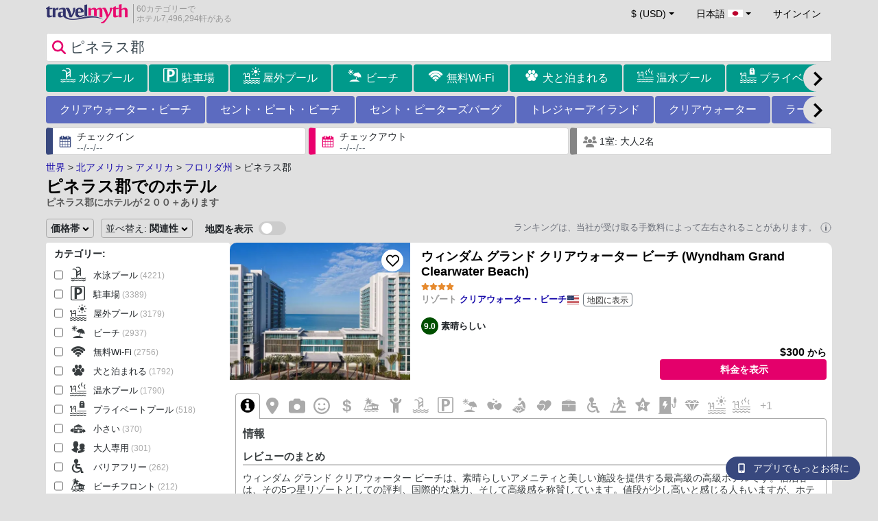

--- FILE ---
content_type: text/html; charset=UTF-8
request_url: https://www.travelmyth.jp/%E3%83%94%E3%83%8D%E3%83%A9%E3%82%B9%E9%83%A1/%E3%83%9B%E3%83%86%E3%83%AB
body_size: 69240
content:
<!DOCTYPE html>
<html lang="ja">

<head>
  <meta charset="utf-8">
  <title>ピネラス郡でのホテルやリゾート</title>
      <link rel="canonical" href="https://www.travelmyth.jp/ピネラス郡/ホテル">
      <link rel="alternate" hreflang="en" href="https://www.travelmyth.com/Pinellas/Hotels" >
    <link rel="alternate" hreflang="en-gb" href="https://www.travelmyth.co.uk/Pinellas/Hotels" >
    <link rel="alternate" hreflang="en-ie" href="https://www.travelmyth.ie/Pinellas/Hotels" >
    <link rel="alternate" hreflang="el" href="https://www.travelmyth.gr/pinellas/ξενοδοχεια" >
    <link rel="alternate" hreflang="de" href="https://www.travelmyth.de/pinellas/Hotels" >
    <link rel="alternate" hreflang="ja" href="https://www.travelmyth.jp/ピネラス郡/ホテル" >
    <link rel="alternate" hreflang="ru" href="https://www.travelmyth.ru/пинеллас/отели" >
    <link rel="alternate" hreflang="fi" href="https://www.travelmyth.fi/Pinellas/Hotellit" >
    <link rel="alternate" hreflang="fr" href="https://www.travelmyth.fr/pinellas/hotels" >
    <link rel="alternate" hreflang="es" href="https://www.travelmyth.es/Pinellas/Hoteles" >
    <link rel="alternate" hreflang="it" href="https://www.travelmyth.it/Pinellas/Hotel" >
    <link rel="next" href="https://www.travelmyth.jp/ピネラス郡/ホテル?page=2">
    <meta content="width=device-width, initial-scale=1.0" name="viewport">
  <meta name="description" content="ピネラス郡でのホテルやリゾート. Travelmythからのホテルのおススメ. 最高のホテル: ウィンダム グランド クリアウォーター ビーチ (Wyndham Grand Clearwater Beach), Bilmar Beach Resort, Innisbrook Resort, The Vinoy Resort & Golf Club, Autograph Collection, Sandpearl Resort Private Beach, ...">
  <meta name="keywords" content="ホテル,ピネラス郡">
  <meta property="og:title" content="ピネラス郡でのホテルやリゾート">
  <meta property="og:type" content="website">
  <meta property="og:url" content="https://www.travelmyth.jp/ピネラス郡/ホテル">
      <meta property="og:image" content="https://photos.travelmyth.com/hotels/480/10/m1-109678.jpg?crop=550,480&width=550" >
  <meta property="og:image:width" content="534">
  <meta property="og:image:height" content="280">
  <meta property="og:site_name" content="Travelmyth">
  <meta property="og:description" content="ピネラス郡でのホテルやリゾート. Travelmythからのホテルのおススメ. 最高のホテル: ウィンダム グランド クリアウォーター ビーチ (Wyndham Grand Clearwater Beach), Bilmar Beach Resort, Innisbrook Resort, The Vinoy Resort & Golf Club, Autograph Collection, Sandpearl Resort Private Beach, ...">
  <link rel="preconnect" href="https://cdn.travelmyth.com">
  <link href="/css/bootstrap-5.2.3/bootstrap.min.css" rel="stylesheet">
  <link rel="stylesheet" href="https://cdn.travelmyth.com/fonts/font-awesome-4.7.0/css/font-awesome.min.css">
  <link rel="stylesheet" href="/css/styles.css?v=7ccea90d50442ec78a8e86385514249f">
  <link rel="apple-touch-icon-precomposed" sizes="144x144" href="https://cdn.travelmyth.com/assets/ico/apple-touch-icon-144-precomposed.png">
  <link rel="apple-touch-icon-precomposed" sizes="114x114" href="https://cdn.travelmyth.com/assets/ico/apple-touch-icon-114-precomposed.png">
  <link rel="apple-touch-icon-precomposed" sizes="72x72" href="https://cdn.travelmyth.com/assets/ico/apple-touch-icon-72-precomposed.png">
  <link rel="apple-touch-icon-precomposed" href="https://cdn.travelmyth.com/assets/ico/apple-touch-icon-57-precomposed.png">
  <link rel="shortcut icon" media="all" type="image/x-icon" href="https://cdn.travelmyth.com/assets/ico/favicon.ico">
  <link rel="icon" media="all" type="image/vnd.microsoft.icon" href="https://cdn.travelmyth.com/assets/ico/favicon.ico">
      <style type="text/css">
        @media (max-width: 450px) {

          #checkin_div_inner,
          #checkout_div_inner {
            font-size: 11px !important;
          }
        }
      </style><script type="application/ld+json">
      {"@context":"https://schema.org","@type":"ItemList","description":"ピネラス郡でのホテルやリゾート","itemListElement":[{"@type":"ListItem","position":"1","item":[{"@type":"Hotel","name":"ウィンダム グランド クリアウォーター ビーチ (Wyndham Grand Clearwater Beach)","image":"https://photos.travelmyth.com/hotels/480/15/m1-1555901.jpg?crop=550,480&width=550","address":"100 Coronado Drive, FL 33767, Wilmington","telephone":"+17272819500","url":"https://www.travelmyth.jp/クリアウォーター・ビーチ/ホテル/ウィンダム-グランド-クリアウォーター-ビーチ-Wyndham-Grand-Clearwater-Beach_tmid1555901","latitude":"27.97584900","longitude":"-82.82813500","starRating":[{"@type":"Rating","ratingValue":"4.0"}]}]},{"@type":"ListItem","position":"2","item":[{"@type":"Hotel","name":"Bilmar Beach Resort","image":"https://photos.travelmyth.com/hotels/480/23/m1-235483.jpg?crop=550,480&width=550","address":"10650 Gulf Boulevard, FL 33706, Treasure Island","telephone":"+17273605531","url":"https://www.travelmyth.jp/トレジャーアイランド/ホテル/Bilmar-Beach-Resort_tmid235483","latitude":"27.76865200","longitude":"-82.76951600","starRating":[{"@type":"Rating","ratingValue":"4.0"}]}]},{"@type":"ListItem","position":"3","item":[{"@type":"Hotel","name":"Innisbrook Resort","image":"https://photos.travelmyth.com/hotels/480/10/m1-109678.jpg?crop=550,480&width=550","address":"36750 US Highway 19 North, FL 34683, PALM HARBOR","telephone":"+17279422000","url":"https://www.travelmyth.jp/パームハーバー/ホテル/Innisbrook-Resort_tmid109678","latitude":"28.10707900","longitude":"-82.75080900","starRating":[{"@type":"Rating","ratingValue":"4.0"}]}]},{"@type":"ListItem","position":"4","item":[{"@type":"Hotel","name":"The Vinoy Resort & Golf Club, Autograph Collection","image":"https://photos.travelmyth.com/hotels/480/17/m1-177833.jpg?crop=550,480&width=550","address":"501 5th Avenue Northeast, FL 33701, Bethesda","telephone":"+17278941000","url":"https://www.travelmyth.jp/セント・ピーターズバーグ/ホテル/The-Vinoy-Resort-Golf-Club-Autograph-Collection_tmid177833","latitude":"27.77793500","longitude":"-82.63011200","starRating":[{"@type":"Rating","ratingValue":"4.0"}]}]},{"@type":"ListItem","position":"5","item":[{"@type":"Hotel","name":"Sandpearl Resort Private Beach","image":"https://photos.travelmyth.com/hotels/480/27/m1-272460.jpg?crop=550,480&width=550","address":"500 Mandalay Avenue, FL 33767, Portsmouth","telephone":"+17274412425","url":"https://www.travelmyth.jp/クリアウォーター・ビーチ/ホテル/Sandpearl-Resort-Private-Beach_tmid272460","latitude":"27.98222500","longitude":"-82.82703500","starRating":[{"@type":"Rating","ratingValue":"4.0"}]}]},{"@type":"ListItem","position":"6","item":[{"@type":"Hotel","name":"Pier House 60 Clearwater Beach Marina Hotel","image":"https://photos.travelmyth.com/hotels/480/18/m1-184674.jpg?crop=550,480&width=550","address":"101 Coronado Drive, FL 33767, CLEARWATER","telephone":"+17276830002","url":"https://www.travelmyth.jp/クリアウォーター・ビーチ/ホテル/Pier-House-60-Clearwater-Beach-Marina-Hotel_tmid184674","latitude":"27.97558100","longitude":"-82.82800800","starRating":[{"@type":"Rating","ratingValue":"3.0"}]}]},{"@type":"ListItem","position":"7","item":[{"@type":"Hotel","name":"ハイアット リージェンシー クリアウォーター ビーチ リゾート ＆ スパ (Hyatt Regency Clearwater Beach Resort & Spa)","image":"https://photos.travelmyth.com/hotels/480/23/m1-236622.jpg?crop=550,480&width=550","address":"301 South Gulfview Boulevard, FL 33767, Chicago","telephone":"+17273731234","url":"https://www.travelmyth.jp/クリアウォーター・ビーチ/ホテル/ハイアット-リージェンシー-クリアウォーター-ビーチ-リゾート-＆-スパ-Hyatt-Regency-Clearwater-Beach-Resort-Spa_tmid236622","latitude":"27.97367600","longitude":"-82.82922600","starRating":[{"@type":"Rating","ratingValue":"4.0"}]}]},{"@type":"ListItem","position":"8","item":[{"@type":"Hotel","name":"Treasure Island Beach Resort","image":"https://photos.travelmyth.com/hotels/480/10/1048327.jpg?crop=550,480&width=550","address":"10800 Gulf Boulevard, FL 33706, Portsmouth","telephone":"+17273227022","url":"https://www.travelmyth.jp/トレジャーアイランド/ホテル/Treasure-Island-Beach-Resort_tmid1048327","latitude":"27.77000000","longitude":"-82.77039400","starRating":[{"@type":"Rating","ratingValue":"3.0"}]}]},{"@type":"ListItem","position":"9","item":[{"@type":"Hotel","name":"The Don CeSar","image":"https://photos.travelmyth.com/hotels/480/14/m1-140602.jpg?crop=550,480&width=550","address":"3400 Gulf Boulevard, FL 33706, BETHESDA","telephone":"+17273601881","url":"https://www.travelmyth.jp/セント・ピート・ビーチ/ホテル/The-Don-CeSar_tmid140602","latitude":"27.70943000","longitude":"-82.73692100","starRating":[{"@type":"Rating","ratingValue":"4.0"}]}]},{"@type":"ListItem","position":"10","item":[{"@type":"Hotel","name":"Thunderbird Beach Resort","image":"https://photos.travelmyth.com/hotels/480/25/m1-2582732.jpg?crop=550,480&width=550","address":"10700 Gulf Blvd, 33706-4706, Treasure Island","telephone":"+17273671961","url":"https://www.travelmyth.jp/トレジャーアイランド/ホテル/Thunderbird-Beach-Resort_tmid2582732","latitude":"27.76939900","longitude":"-82.76953100","starRating":[{"@type":"Rating","ratingValue":"3.0"}]}]},{"@type":"ListItem","position":"11","item":[{"@type":"Hotel","name":"FUSION Resort Waterfront Suites","image":"https://photos.travelmyth.com/hotels/480/29/m1-2986330.jpg?crop=550,480&width=550","address":"290 107th Ave., FL 33706, Treasure Island","telephone":"+17273006866","url":"https://www.travelmyth.jp/トレジャーアイランド/ホテル/FUSION-Resort-Waterfront-Suites_tmid2986330","latitude":"27.77109700","longitude":"-82.76484200","starRating":[{"@type":"Rating","ratingValue":"3.0"}]}]},{"@type":"ListItem","position":"12","item":[{"@type":"Hotel","name":"オパール サンズ (Opal Sands)","image":"https://photos.travelmyth.com/hotels/480/11/m-1110639.jpg?crop=550,480&width=550","address":"430 Gulfview Boulevard, FL 33767, Portsmouth","telephone":"+17274500380","url":"https://www.travelmyth.jp/クリアウォーター・ビーチ/ホテル/オパール-サンズ-Opal-Sands_tmid1110639","latitude":"27.96976800","longitude":"-82.82993000","starRating":[{"@type":"Rating","ratingValue":"4.0"}]}]},{"@type":"ListItem","position":"13","item":[{"@type":"Hotel","name":"Shoreline Island Resort - Exclusively Adult","image":"https://photos.travelmyth.com/hotels/480/53/m1-53103.jpg?crop=550,480&width=550","address":"14200 Gulf Boulevard, FL 33708, Madeira Beach","telephone":"+17273976641","url":"https://www.travelmyth.jp/セント・ピート・ビーチ/ホテル/Shoreline-Island-Resort-Exclusively-Adult_tmid53103","latitude":"27.79591500","longitude":"-82.79547800","starRating":[{"@type":"Rating","ratingValue":"3.0"}]}]},{"@type":"ListItem","position":"14","item":[{"@type":"Hotel","name":"Residence Inn by Marriott St. Petersburg Treasure Island","image":"https://photos.travelmyth.com/hotels/480/90/m1-90519.jpg?crop=550,480&width=550","address":"11908 Gulf Boulevard, FL 33706, Bethesda","telephone":"+17273672761","url":"https://www.travelmyth.jp/トレジャーアイランド/ホテル/Residence-Inn-by-Marriott-St-Petersburg-Treasure-Island_tmid90519","latitude":"27.77567200","longitude":"-82.77772300","starRating":[{"@type":"Rating","ratingValue":"3.0"}]}]},{"@type":"ListItem","position":"15","item":[{"@type":"Hotel","name":"Edge Hotel Clearwater Beach","image":"https://photos.travelmyth.com/hotels/480/15/m1-1518390.jpg?crop=550,480&width=550","address":"505 South Gulfview Boulevard, FL 33767, Clearwater Beach","telephone":"+17272813100","url":"https://www.travelmyth.jp/クリアウォーター・ビーチ/ホテル/Edge-Hotel-Clearwater-Beach_tmid1518390","latitude":"27.96842000","longitude":"-82.82838000","starRating":[{"@type":"Rating","ratingValue":"4.0"}]}]},{"@type":"ListItem","position":"16","item":[{"@type":"Hotel","name":"Hilton Garden Inn St. Pete Beach, FL","image":"https://photos.travelmyth.com/hotels/480/32/m1-32426.jpg?crop=550,480&width=550","address":"6100 Gulf Boulevard, FL 33706, Virginia","telephone":"+17273607041","url":"https://www.travelmyth.jp/セント・ピート・ビーチ/ホテル/Hilton-Garden-Inn-St-Pete-Beach-FL_tmid32426","latitude":"27.73311500","longitude":"-82.74629300","starRating":[{"@type":"Rating","ratingValue":"3.0"}]}]},{"@type":"ListItem","position":"17","item":[{"@type":"Hotel","name":"Page Terrace Beachfront Hotel","image":"https://photos.travelmyth.com/hotels/480/20/m1-2009016.jpg?crop=550,480&width=550","address":"10500 Gulf Boulevard, FL 33706, Treasure Island","telephone":"+17273671997","url":"https://www.travelmyth.jp/トレジャーアイランド/ホテル/Page-Terrace-Beachfront-Hotel_tmid2009016","latitude":"27.76731500","longitude":"-82.76892800","starRating":[{"@type":"Rating","ratingValue":"2.0"}]}]},{"@type":"ListItem","position":"18","item":[{"@type":"Hotel","name":"Clearwater Beach Marriott Resort on Sand Key","image":"https://photos.travelmyth.com/hotels/480/20/m1-209014.jpg?crop=550,480&width=550","address":"1201 Gulf Boulevard, FL 33767, Bethesda","telephone":"+17275961100","url":"https://www.travelmyth.jp/クリアウォーター・ビーチ/ホテル/Clearwater-Beach-Marriott-Resort-on-Sand-Key_tmid209014","latitude":"27.95358200","longitude":"-82.82842800","starRating":[{"@type":"Rating","ratingValue":"4.0"}]}]},{"@type":"ListItem","position":"19","item":[{"@type":"Hotel","name":"Hampton Inn and Suites Clearwater Beach","image":"https://photos.travelmyth.com/hotels/480/14/m1-1415878.jpg?crop=550,480&width=550","address":"635 South Gulfview Boulevard, FL 33767, Virginia","telephone":"+17274511111","url":"https://www.travelmyth.jp/クリアウォーター・ビーチ/ホテル/Hampton-Inn-and-Suites-Clearwater-Beach_tmid1415878","latitude":"27.96688600","longitude":"-82.82597400","starRating":[{"@type":"Rating","ratingValue":"3.0"}]}]},{"@type":"ListItem","position":"20","item":[{"@type":"Hotel","name":"Holiday Inn Express Hotel & Suites Largo-Clearwater by IHG","image":"https://photos.travelmyth.com/hotels/480/12/m1-127337.jpg?crop=550,480&width=550","address":"210 Seminole Boulevard, FL 33770, Atlanta","telephone":"+17275813900","url":"https://www.travelmyth.jp/ラーゴ/ホテル/Holiday-Inn-Express-Hotel-Suites-Largo-Clearwater-by-IHG_tmid127337","latitude":"27.91376400","longitude":"-82.78707100","starRating":[{"@type":"Rating","ratingValue":"2.0"}]}]}]}    </script>
    <link rel="preconnect" href="https://photos.travelmyth.com">
    
<!-- Google Tag Manager -->
<script>
    window.dataLayer = window.dataLayer || [];

    function gtag() {
        dataLayer.push(arguments);
    }
            gtag('consent', 'default', {
            'ad_storage': 'denied',
            'ad_user_data': 'denied',
            'ad_personalization': 'denied',
            'analytics_storage': 'denied'
        });
    
        (function(w, d, s, l, i) {
            w[l] = w[l] || [];
            w[l].push({
                'gtm.start': new Date().getTime(),
                event: 'gtm.js'
            });
            var f = d.getElementsByTagName(s)[0],
                j = d.createElement(s),
                dl = l != 'dataLayer' ? '&l=' + l : '';
            j.async = true;
            j.src =
                'https://www.googletagmanager.com/gtm.js?id=' + i + dl;
            f.parentNode.insertBefore(j, f);
        })(window, document, 'script', 'dataLayer', 'GTM-K3TZCXV');
</script>

<!-- <script>

    $(document).ready(function() {
        // Code to run as soon as the DOM is ready
        openApp();
        // Additional code here
    });
    // openApp();
    function openApp() {
    // Attempt to open the app with a custom URL scheme
    window.location.href = 'travelmyth://';

    
    }

</script> -->
<!-- End Google Tag Manager --></head>

<body style='background-color:#E0E0E0;'>
    <nav class="navbar navbar-expand-md" >
  <div class="container-fluid" id="navbar_container" >
    <div id="burger_logo">
      <button class="btn navbar-toggler" type="button">
        <span class="openbtn">☰</span>
      </button>
              <a id="brand_desktop" class="brand show_desktop show_tablet" href="https://www.travelmyth.jp/" title="Travelmyth™">
          <img src="/images/travelmyth-logo.png" alt="Travelmyht logo" width="100" height="24">
          <div class="logo_text">60カテゴリーで            <br>ホテル7,496,294軒がある          </div>
        </a>
        <a id="brand_mobile" class="brand show_mobile" href="https://www.travelmyth.jp/" title="Travelmyth™">
          <img src="/images/travelmyth-logo.png" alt="Travelmyht logo" width="100" height="24">
        </a>
          </div>

    <ul class="navbar-nav main_navbar" id="expandnavbar">
              <li class="nav-item" id="currency_menu">
          <a class="nav-link dropdown-toggle" href="#" role="button" data-bs-toggle="modal" data-bs-target="#currencyModal" aria-expanded="false" id="nav_currencies">
            $ (USD)
          </a>
          <div class="modal fade" id="currencyModal" tabindex="-1" aria-labelledby="currencyModalLabel" aria-hidden="true">
            <div class="modal-dialog modal-dialog-centered modal-dialog-scrollable">
              <div class="modal-content">
                <div class="modal-header">
                  <span class="modal-title fs-5" id="currencyModalLabel">通貨を選択する</span>
                  <button type="button" class="btn-close" data-bs-dismiss="modal" aria-label="Close"></button>
                </div>
                <div class="modal-body">
                  <div class="popular_currencies">よく使われている通貨</div><span data-currency_code="USD" type="button" class="btn process_url2 currency_symbol currency_content currency_selected">$ 米ドル</span><span data-currency_code="EUR" type="button" class="btn process_url2 currency_symbol currency_content">€ ユーロ</span><span data-currency_code="GBP" type="button" class="btn process_url2 currency_symbol currency_content">£ イギリス ポンド</span><span data-currency_code="CNY" type="button" class="btn process_url2 currency_symbol currency_content">¥ 中国人民元</span><span data-currency_code="INR" type="button" class="btn process_url2 currency_symbol currency_content">₹ インド ルピー</span><span data-currency_code="JPY" type="button" class="btn process_url2 currency_symbol currency_content">¥ 日本円</span><div class="popular_currencies">全ての通貨</div><span data-currency_code="AED" type="button" class="btn process_url2 currency_symbol currency_content">AED UAEディルハム</span><span data-currency_code="ALL" type="button" class="btn process_url2 currency_symbol currency_content">ALL アルバニア レク</span><span data-currency_code="AMD" type="button" class="btn process_url2 currency_symbol currency_content">AMD アルメニア ドラム</span><span data-currency_code="AOA" type="button" class="btn process_url2 currency_symbol currency_content">AOA アンゴラ クワンザ</span><span data-currency_code="ARS" type="button" class="btn process_url2 currency_symbol currency_content">ARS アルゼンチン ペソ</span><span data-currency_code="AUD" type="button" class="btn process_url2 currency_symbol currency_content">AUD オーストラリア ドル</span><span data-currency_code="AZN" type="button" class="btn process_url2 currency_symbol currency_content">AZN Azerbaijani New Manats</span><span data-currency_code="BAM" type="button" class="btn process_url2 currency_symbol currency_content">BAM ボスニア・ヘルツェゴビナ コンバーチブル マルク</span><span data-currency_code="BBD" type="button" class="btn process_url2 currency_symbol currency_content">BBD バルバドス ドル</span><span data-currency_code="BDT" type="button" class="btn process_url2 currency_symbol currency_content">BDT バングラデシュ タカ</span><span data-currency_code="BGN" type="button" class="btn process_url2 currency_symbol currency_content">BGN ブルガリア レフ</span><span data-currency_code="BHD" type="button" class="btn process_url2 currency_symbol currency_content">BHD バーレーン ディナール</span><span data-currency_code="BND" type="button" class="btn process_url2 currency_symbol currency_content">BND ブルネイ ドル</span><span data-currency_code="BOB" type="button" class="btn process_url2 currency_symbol currency_content">BOB ボリビア ボリビアーノ</span><span data-currency_code="BRL" type="button" class="btn process_url2 currency_symbol currency_content">BRL ブラジル レアル</span><span data-currency_code="BTN" type="button" class="btn process_url2 currency_symbol currency_content">BTN ブータン ニュルタム</span><span data-currency_code="BWP" type="button" class="btn process_url2 currency_symbol currency_content">BWP ボツワナ プラ</span><span data-currency_code="BYN" type="button" class="btn process_url2 currency_symbol currency_content">BYN ベラルーシ ルーブル</span><span data-currency_code="BZD" type="button" class="btn process_url2 currency_symbol currency_content">BZD ベリーズ ドル</span><span data-currency_code="CAD" type="button" class="btn process_url2 currency_symbol currency_content">CAD カナダドル</span><span data-currency_code="CDF" type="button" class="btn process_url2 currency_symbol currency_content">CDF コンゴ フラン</span><span data-currency_code="CLP" type="button" class="btn process_url2 currency_symbol currency_content">CLP チリ ペソ</span><span data-currency_code="CHF" type="button" class="btn process_url2 currency_symbol currency_content">CHF スイス フラン</span><span data-currency_code="CNY" type="button" class="btn process_url2 currency_symbol currency_content">CNY 中国人民元</span><span data-currency_code="COP" type="button" class="btn process_url2 currency_symbol currency_content">COP コロンビア ペソ</span><span data-currency_code="CRC" type="button" class="btn process_url2 currency_symbol currency_content">CRC コスタリカ コロン</span><span data-currency_code="CUP" type="button" class="btn process_url2 currency_symbol currency_content">CUP キューバ ペソ</span><span data-currency_code="CVE" type="button" class="btn process_url2 currency_symbol currency_content">CVE カーボベルデ エスクード</span><span data-currency_code="CZK" type="button" class="btn process_url2 currency_symbol currency_content">CZK チェコ コルナ</span><span data-currency_code="DJF" type="button" class="btn process_url2 currency_symbol currency_content">DJF ジブチ フラン</span><span data-currency_code="DKK" type="button" class="btn process_url2 currency_symbol currency_content">DKK デンマーク クローネ</span><span data-currency_code="DOP" type="button" class="btn process_url2 currency_symbol currency_content">DOP ドミニカ ペソ</span><span data-currency_code="DZD" type="button" class="btn process_url2 currency_symbol currency_content">DZD アルジェリア ディナール</span><span data-currency_code="EGP" type="button" class="btn process_url2 currency_symbol currency_content">EGP エジプト ポンド</span><span data-currency_code="ETB" type="button" class="btn process_url2 currency_symbol currency_content">ETB エチオピア ブル</span><span data-currency_code="EUR" type="button" class="btn process_url2 currency_symbol currency_content">EUR ユーロ</span><span data-currency_code="FJD" type="button" class="btn process_url2 currency_symbol currency_content">FJD フィジー ドル</span><span data-currency_code="GBP" type="button" class="btn process_url2 currency_symbol currency_content">GBP イギリス ポンド</span><span data-currency_code="GEL" type="button" class="btn process_url2 currency_symbol currency_content">GEL ジョージア ラリ</span><span data-currency_code="GHS" type="button" class="btn process_url2 currency_symbol currency_content">GHS ガーナ セディ</span><span data-currency_code="GIP" type="button" class="btn process_url2 currency_symbol currency_content">GIP ジブラルタル ポンド</span><span data-currency_code="GTQ" type="button" class="btn process_url2 currency_symbol currency_content">GTQ グアテマラ ケツァル</span><span data-currency_code="HKD" type="button" class="btn process_url2 currency_symbol currency_content">HKD 香港ドル</span><span data-currency_code="HNL" type="button" class="btn process_url2 currency_symbol currency_content">HNL ホンジュラス レンピラ</span><span data-currency_code="HTG" type="button" class="btn process_url2 currency_symbol currency_content">HTG ハイチ グールド</span><span data-currency_code="HUF" type="button" class="btn process_url2 currency_symbol currency_content">HUF ハンガリー フォリント</span><span data-currency_code="IDR" type="button" class="btn process_url2 currency_symbol currency_content">IDR インドネシア ルピア</span><span data-currency_code="ILS" type="button" class="btn process_url2 currency_symbol currency_content">ILS 新イスラエル シェケル</span><span data-currency_code="INR" type="button" class="btn process_url2 currency_symbol currency_content">INR インド ルピー</span><span data-currency_code="IQD" type="button" class="btn process_url2 currency_symbol currency_content">IQD イラク ディナール</span><span data-currency_code="IRR" type="button" class="btn process_url2 currency_symbol currency_content">IRR イラン リアル</span><span data-currency_code="ISK" type="button" class="btn process_url2 currency_symbol currency_content">ISK アイスランド クローナ</span><span data-currency_code="JMD" type="button" class="btn process_url2 currency_symbol currency_content">JMD ジャマイカ ドル</span><span data-currency_code="JOD" type="button" class="btn process_url2 currency_symbol currency_content">JOD ヨルダン ディナール</span><span data-currency_code="JPY" type="button" class="btn process_url2 currency_symbol currency_content">JPY 日本円</span><span data-currency_code="KGS" type="button" class="btn process_url2 currency_symbol currency_content">KGS キルギス ソム</span><span data-currency_code="KHR" type="button" class="btn process_url2 currency_symbol currency_content">KHR カンボジア リエル</span><span data-currency_code="KRW" type="button" class="btn process_url2 currency_symbol currency_content">KRW 韓国ウォン</span><span data-currency_code="KWD" type="button" class="btn process_url2 currency_symbol currency_content">KWD クウェート ディナール</span><span data-currency_code="KZT" type="button" class="btn process_url2 currency_symbol currency_content">KZT カザフスタン テンゲ</span><span data-currency_code="LAK" type="button" class="btn process_url2 currency_symbol currency_content">LAK ラオス キープ</span><span data-currency_code="LBP" type="button" class="btn process_url2 currency_symbol currency_content">LBP レバノン ポンド</span><span data-currency_code="LKR" type="button" class="btn process_url2 currency_symbol currency_content">LKR スリランカ ルピー</span><span data-currency_code="LYD" type="button" class="btn process_url2 currency_symbol currency_content">LYD リビア ディナール</span><span data-currency_code="MAD" type="button" class="btn process_url2 currency_symbol currency_content">MAD モロッコ ディルハム</span><span data-currency_code="MDL" type="button" class="btn process_url2 currency_symbol currency_content">MDL モルドバ レイ</span><span data-currency_code="MGA" type="button" class="btn process_url2 currency_symbol currency_content">MGA マダガスカル アリアリ</span><span data-currency_code="MKD" type="button" class="btn process_url2 currency_symbol currency_content">MKD 北マケドニア デナル</span><span data-currency_code="MMK" type="button" class="btn process_url2 currency_symbol currency_content">MMK ミャンマー チャット</span><span data-currency_code="MOP" type="button" class="btn process_url2 currency_symbol currency_content">MOP マカオ パタカ</span><span data-currency_code="MUR" type="button" class="btn process_url2 currency_symbol currency_content">MUR モーリシャス ルピー</span><span data-currency_code="MVR" type="button" class="btn process_url2 currency_symbol currency_content">MVR モルディブ ルフィヤ</span><span data-currency_code="MXN" type="button" class="btn process_url2 currency_symbol currency_content">MXN メキシコ ペソ</span><span data-currency_code="MYR" type="button" class="btn process_url2 currency_symbol currency_content">MYR マレーシア リンギット</span><span data-currency_code="MZN" type="button" class="btn process_url2 currency_symbol currency_content">MZN モザンビーク メティカル</span><span data-currency_code="NAD" type="button" class="btn process_url2 currency_symbol currency_content">NAD ナミビア ドル</span><span data-currency_code="NGN" type="button" class="btn process_url2 currency_symbol currency_content">NGN ナイジェリア ナイラ</span><span data-currency_code="NIO" type="button" class="btn process_url2 currency_symbol currency_content">NIO ニカラグア コルドバ</span><span data-currency_code="NOK" type="button" class="btn process_url2 currency_symbol currency_content">NOK ノルウェー クローネ</span><span data-currency_code="NPR" type="button" class="btn process_url2 currency_symbol currency_content">NPR ネパール ルピー</span><span data-currency_code="NZD" type="button" class="btn process_url2 currency_symbol currency_content">NZD ニュージーランド ドル</span><span data-currency_code="OMR" type="button" class="btn process_url2 currency_symbol currency_content">OMR オマーン リアル</span><span data-currency_code="PAB" type="button" class="btn process_url2 currency_symbol currency_content">PAB パナマ バルボア</span><span data-currency_code="PEN" type="button" class="btn process_url2 currency_symbol currency_content">PEN ペルー ソル</span><span data-currency_code="PKR" type="button" class="btn process_url2 currency_symbol currency_content">PKR パキスタン ルピー</span><span data-currency_code="PLN" type="button" class="btn process_url2 currency_symbol currency_content">PLN ポーランド ズウォティ</span><span data-currency_code="PYG" type="button" class="btn process_url2 currency_symbol currency_content">PYG パラグアイ グアラニー</span><span data-currency_code="QAR" type="button" class="btn process_url2 currency_symbol currency_content">QAR カタール リアル</span><span data-currency_code="RON" type="button" class="btn process_url2 currency_symbol currency_content">RON ルーマニア レイ</span><span data-currency_code="RSD" type="button" class="btn process_url2 currency_symbol currency_content">RSD セルビア ディナール</span><span data-currency_code="RUB" type="button" class="btn process_url2 currency_symbol currency_content">RUB ロシア ルーブル</span><span data-currency_code="RWF" type="button" class="btn process_url2 currency_symbol currency_content">RWF ルワンダ フラン</span><span data-currency_code="SAR" type="button" class="btn process_url2 currency_symbol currency_content">SAR サウジ リヤル</span><span data-currency_code="SCR" type="button" class="btn process_url2 currency_symbol currency_content">SCR セイシェル ルピー</span><span data-currency_code="SEK" type="button" class="btn process_url2 currency_symbol currency_content">SEK スウェーデン クローナ</span><span data-currency_code="SGD" type="button" class="btn process_url2 currency_symbol currency_content">SGD シンガポール ドル</span><span data-currency_code="SVC" type="button" class="btn process_url2 currency_symbol currency_content">SVC エルサルバドル コロン</span><span data-currency_code="THB" type="button" class="btn process_url2 currency_symbol currency_content">THB タイ バーツ</span><span data-currency_code="TND" type="button" class="btn process_url2 currency_symbol currency_content">TND チュニジア ディナール</span><span data-currency_code="TRY" type="button" class="btn process_url2 currency_symbol currency_content">TRY トルコリラ</span><span data-currency_code="TTD" type="button" class="btn process_url2 currency_symbol currency_content">TTD トリニダード・トバゴ ドル</span><span data-currency_code="TWD" type="button" class="btn process_url2 currency_symbol currency_content">TWD 台湾ドル</span><span data-currency_code="TZS" type="button" class="btn process_url2 currency_symbol currency_content">TZS タンザニア シリング</span><span data-currency_code="UAH" type="button" class="btn process_url2 currency_symbol currency_content">UAH ウクライナ フリヴニャ</span><span data-currency_code="UGX" type="button" class="btn process_url2 currency_symbol currency_content">UGX ウガンダ シリング</span><span data-currency_code="USD" type="button" class="btn process_url2 currency_symbol currency_content currency_selected">USD 米ドル</span><span data-currency_code="UZS" type="button" class="btn process_url2 currency_symbol currency_content">UZS ウズベキスタン スム</span><span data-currency_code="VEF" type="button" class="btn process_url2 currency_symbol currency_content">VEF ベネズエラ ボリバル</span><span data-currency_code="VND" type="button" class="btn process_url2 currency_symbol currency_content">VND ベトナム ドン</span><span data-currency_code="XAF" type="button" class="btn process_url2 currency_symbol currency_content">XAF 中央アフリカ CFA フラン</span><span data-currency_code="XOF" type="button" class="btn process_url2 currency_symbol currency_content">XOF 西アフリカ CFA フラン</span><span data-currency_code="XPF" type="button" class="btn process_url2 currency_symbol currency_content">XPF CFP フラン</span><span data-currency_code="YER" type="button" class="btn process_url2 currency_symbol currency_content">YER イエメン リアル</span><span data-currency_code="ZAR" type="button" class="btn process_url2 currency_symbol currency_content">ZAR 南アフリカ ランド</span><span data-currency_code="ZMW" type="button" class="btn process_url2 currency_symbol currency_content">ZMW ザンビア クワチャ</span>                </div>
              </div>
            </div>
          </div>
        </li>
      <li class="nav-item dropdown" id="flags_menu">
    <a class="nav-link dropdown-toggle" href="#" data-bs-toggle="dropdown" id="navLogin"><span id="flag_text">日本語&nbsp;</span><span id="current_flag"><svg xmlns='https://www.w3.org/2000/svg' class='flag_image' width='22' height='12'><path d='M0 0h22v11H0z' fill='rgb(100%,100%,100%)'/><path d='M15.398 5.5c0 1.824-1.969 3.301-4.398 3.301S6.602 7.324 6.602 5.5 8.57 2.199 11 2.199s4.398 1.477 4.398 3.301zm0 0' fill='rgb(73.72549%,0%,17.647059%)'/></svg></span></a>
    <ul class="dropdown-menu dropdown-menu-end"><li class="dropdown-item flag_content region_box_outer">
      <div class="flag_img">
        <svg xmlns='https://www.w3.org/2000/svg' class='flag_image' viewBox='0 0 60 30' width='22' height='12'><clipPath id='A'><path d='M0 0v30h60V0z'/></clipPath><clipPath id='B'><path d='M30 15h30v15zv15H0zH0V0zV0h30z'/></clipPath><g clip-path='url(#A)'><path d='M0 0v30h60V0z' fill='#012169'/><path d='M0 0l60 30m0-30L0 30' stroke='#fff' stroke-width='6'/><path d='M0 0l60 30m0-30L0 30' clip-path='url(#B)' stroke='#c8102e' stroke-width='4'/><path d='M30 0v30M0 15h60' stroke='#fff' stroke-width='10'/><path d='M30 0v30M0 15h60' stroke='#c8102e' stroke-width='6'/></g></svg>&nbsp;<a id="uk" href="https://www.travelmyth.co.uk/Pinellas/Hotels" title="Pinellas Hotels" class="nav_hover flag_name dropdown-item">English</a>
      </div>
      <div class="flag_short">
        UK
      </div>
    </li><li class="dropdown-item flag_content region_box_outer">
      <div class="flag_img">
        <svg xmlns='https://www.w3.org/2000/svg' class='flag_image' width='22' height='12' viewBox='0 0 7410 3900'><path fill='#b22234' d='M0 0h7410v3900H0z'/><path d='M0,450H7410m0,600H0m0,600H7410m0,600H0m0,600H7410m0,600H0' stroke='#fff' stroke-width='300'/><path fill='#3c3b6e' d='M0 0h2964v2100H0z'/></svg>&nbsp;<a id="us" href="https://www.travelmyth.com/Pinellas/Hotels" title="Pinellas Hotels" class="nav_hover flag_name dropdown-item">English</a>
      </div>
      <div class="flag_short">
        US
      </div>
    </li><li class="dropdown-item flag_content region_box_outer">
      <div class="flag_img">
        <svg xmlns='https://www.w3.org/2000/svg' class='flag_image' width='22' height='12'><path d='M0 0h22v11H0z' fill='rgb(8.627451%,60.784314%,38.431373%)'/><path d='M7.332 0H22v11H7.332zm0 0' fill='rgb(100%,100%,100%)'/><path d='M14.668 0H22v11h-7.332zm0 0' fill='rgb(100%,53.333333%,24.313725%)'/></svg>&nbsp;<a id="ie" href="https://www.travelmyth.ie/Pinellas/Hotels" title="Pinellas Hotels" class="nav_hover flag_name dropdown-item">English</a>
      </div>
      <div class="flag_short">
        IE
      </div>
    </li><li class="dropdown-item flag_content region_box_outer">
      <div class="flag_img">
        <svg width='22' height='12' xmlns='http://www.w3.org/2000/svg'><rect width='22' height='4' y='0' fill='#c60b1e'/><rect width='22' height='4' y='4' fill='#ffc400'/><rect width='22' height='4' y='8' fill='#c60b1e'/></svg>&nbsp;<a id="es" href="https://www.travelmyth.es/Pinellas/Hoteles" title="Pinellas Hoteles" class="nav_hover flag_name dropdown-item">Español</a>
      </div>
      <div class="flag_short">
        ES
      </div>
    </li><li class="dropdown-item flag_content region_box_outer">
      <div class="flag_img">
        <svg xmlns='https://www.w3.org/2000/svg' class='flag_image' width='21' height='12'><rect width='22' height='11' fill='#ED2939'/><rect width='14' height='11' fill='#fff'/><rect width='7' height='11' fill='#002395'/></svg>&nbsp;<a id="fr" href="https://www.travelmyth.fr/pinellas/hotels" title="pinellas hotels" class="nav_hover flag_name dropdown-item">Français</a>
      </div>
      <div class="flag_short">
        FR
      </div>
    </li><li class="dropdown-item flag_content region_box_outer">
      <div class="flag_img">
        <svg xmlns='https://www.w3.org/2000/svg' class='flag_image' width='22' height='12'><path d='M0 0h22v11H0z' fill='rgb(0%,0%,0%)'/><path d='M0 3.668h22V11H0zm0 0' fill='rgb(86.666667%,0%,0%)'/><path d='M0 7.332h22V11H0zm0 0' fill='rgb(100%,80.784314%,0%)'/></svg>&nbsp;<a id="de" href="https://www.travelmyth.de/pinellas/Hotels" title="pinellas Hotels" class="nav_hover flag_name dropdown-item">Deutsch</a>
      </div>
      <div class="flag_short">
        DE
      </div>
    </li><li class="dropdown-item flag_content region_box_outer">
      <div class="flag_img">
        <svg xmlns='https://www.w3.org/2000/svg' class='flag_image' width='21' height='12'><rect width='22' height='11' fill='#CE2B37'/><rect width='14' height='11' fill='#fff'/><rect width='7' height='11' fill='#009246'/></svg>&nbsp;<a id="it" href="https://www.travelmyth.it/Pinellas/Hotel" title="Pinellas Hotel" class="nav_hover flag_name dropdown-item">Italiano</a>
      </div>
      <div class="flag_short">
        IT
      </div>
    </li><li class="dropdown-item flag_content region_box_outer">
      <div class="flag_img">
        <svg xmlns='https://www.w3.org/2000/svg' class='flag_image' width='22' height='12' viewBox='0 0 27 18'><path fill='#0d5eaf' d='M0 0h27v18H0z'/><path fill='none' stroke-width='2' stroke='#fff' d='M5 0v11M0 5h10m0-2h17M10 7h17M0 11h27M0 15h27'/></svg>&nbsp;<a id="gr" href="https://www.travelmyth.gr/pinellas/ξενοδοχεια" title="pinellas ξενοδοχεια" class="nav_hover flag_name dropdown-item">Ελληνικά</a>
      </div>
      <div class="flag_short">
        GR
      </div>
    </li><li class="dropdown-item flag_content region_box_outer">
      <div class="flag_img">
        <svg xmlns='https://www.w3.org/2000/svg' class='flag_image' width='22' height='12'><rect width='22' height='11' fill='#fff'/><rect width='22' height='3' y='4' fill='#002F6C'/><rect width='3' height='11' x='5' fill='#002F6C'/></svg>&nbsp;<a id="fi" href="https://www.travelmyth.fi/Pinellas/Hotellit" title="Pinellas Hotellit" class="nav_hover flag_name dropdown-item">Suomi</a>
      </div>
      <div class="flag_short">
        FI
      </div>
    </li></ul>
  </li>        <li class="nav-item" id="login_menu"><span class="nav-link" id="signin" style="cursor: pointer;">サインイン</span></li>
          </ul>
  </div>
</nav>  <div class="navbar navbar-default secondnavbar" id="navbar2">
    <div class="navbar-inner2">
      <div id="searchBox" class="container">
        <div id="filter_bar_div">
          <div style="position:relative;">
            <div id="border_div1">
              <svg xmlns="http://www.w3.org/2000/svg" viewBox="0 0 512 512" style="padding:6px 4px 0px 4px;pointer-events:none;color:#E4006B;width:28px;height:28px;position:absolute;left:5px;top:4px;fill:currentColor;"><path d="M416 208c0 45.9-14.9 88.3-40 122.7L502.6 457.4c12.5 12.5 12.5 32.8 0 45.3s-32.8 12.5-45.3 0L330.7 376c-34.4 25.2-76.8 40-122.7 40C93.1 416 0 322.9 0 208S93.1 0 208 0S416 93.1 416 208zM208 352a144 144 0 1 0 0-288 144 144 0 1 0 0 288z"/></svg>
              <input placeholder="" id="going_to_places" type="search" value="" style="background-color:white;border:0;border-radius: 4px;height:40px;line-height:20px;padding-left:34px;font-size:21px;color:#37454E;width:100%;">
              <div class="loader-line" style="width:100%;position:absolute;bottom:0px;"></div>
            </div>
            <div id="hotel_collections" style="width:100%;background-color:white;display:none;margin-left:0px;padding-top:4px;padding-left:10px;padding-right:10px;padding-bottom:10px;text-align:left;z-index:100000;border-top:1px solid #AAA;border-left:1px solid #AAA;border-right:1px solid #AAA;border-bottom:1px solid #AAA;overflow-y:hidden;overflow-x:hidden;height:auto;position:absolute;white-space: pre-wrap;"></div>
          </div>
        </div>
      </div>
    </div>

    <div class="container" id="main_content_container">
              <div id="collectionsBar">
          <div id="filter_categories_mobile" class="collections_slider show_mobile_boxes">
                            <div class="region_box_outer collections_buttons number-of-results-2" data-col="pool_collection">
                  <span class="icon-pool_collection icons green-bar-icons"></span>&nbsp;<a href="https://www.travelmyth.jp/ピネラス郡/ホテル/水泳プール" title="ピネラス郡 水泳プール ホテル">水泳プール</a>
                </div>
                            <div class="region_box_outer collections_buttons number-of-results-2" data-col="parking_collection">
                  <span class="icon-parking_collection icons green-bar-icons"></span>&nbsp;<a href="https://www.travelmyth.jp/ピネラス郡/ホテル/駐車場" title="ピネラス郡 駐車場 ホテル">駐車場</a>
                </div>
                            <div class="region_box_outer collections_buttons number-of-results-2" data-col="outdoor_pool_collection">
                  <span class="icon-outdoor_pool_collection icons green-bar-icons"></span>&nbsp;<a href="https://www.travelmyth.jp/ピネラス郡/ホテル/屋外プール" title="ピネラス郡 屋外プール ホテル">屋外プール</a>
                </div>
                            <div class="region_box_outer collections_buttons number-of-results-2" data-col="beach_collection">
                  <span class="icon-beach_collection icons green-bar-icons"></span>&nbsp;<a href="https://www.travelmyth.jp/ピネラス郡/ホテル/ビーチ" title="ピネラス郡 ビーチ ホテル">ビーチ</a>
                </div>
                            <div class="region_box_outer collections_buttons number-of-results-2" data-col="free_wifi_collection">
                  <span class="icon-free_wifi_collection icons green-bar-icons"></span>&nbsp;<a href="https://www.travelmyth.jp/ピネラス郡/ホテル/無料WiFi" title="ピネラス郡 無料wi-fi ホテル">無料Wi-Fi</a>
                </div>
                            <div class="region_box_outer collections_buttons number-of-results-2" data-col="dog_friendly_collection">
                  <span class="icon-dog_friendly_collection icons green-bar-icons"></span>&nbsp;<a href="https://www.travelmyth.jp/ピネラス郡/ホテル/犬と泊まれる" title="ピネラス郡 犬と泊まれる ホテル">犬と泊まれる</a>
                </div>
                            <div class="region_box_outer collections_buttons number-of-results-2" data-col="heated_pool_collection">
                  <span class="icon-heated_pool_collection icons green-bar-icons"></span>&nbsp;<a href="https://www.travelmyth.jp/ピネラス郡/ホテル/温水プール" title="ピネラス郡 温水プール ホテル">温水プール</a>
                </div>
                            <div class="region_box_outer collections_buttons number-of-results-2" data-col="private_pool_collection">
                  <span class="icon-private_pool_collection icons green-bar-icons"></span>&nbsp;<a href="https://www.travelmyth.jp/ピネラス郡/ホテル/プライベートプール" title="ピネラス郡 プライベートプール ホテル">プライベートプール</a>
                </div>
                            <div class="region_box_outer collections_buttons number-of-results-2" data-col="small_collection">
                  <span class="icon-small_collection icons green-bar-icons"></span>&nbsp;<a href="https://www.travelmyth.jp/ピネラス郡/ホテル/小さい" title="ピネラス郡 小さい ホテル">小さい</a>
                </div>
                            <div class="region_box_outer collections_buttons number-of-results-2" data-col="adult_only_collection">
                  <span class="icon-adult_only_collection icons green-bar-icons"></span>&nbsp;<a href="https://www.travelmyth.jp/ピネラス郡/ホテル/大人専用" title="ピネラス郡 大人専用 ホテル">大人専用</a>
                </div>
                            <div class="region_box_outer collections_buttons number-of-results-2" data-col="accessible_collection">
                  <span class="icon-accessible_collection icons green-bar-icons"></span>&nbsp;<a href="https://www.travelmyth.jp/ピネラス郡/ホテル/バリアフリー" title="ピネラス郡 バリアフリー ホテル">バリアフリー</a>
                </div>
                            <div class="region_box_outer collections_buttons number-of-results-2" data-col="beachfront_collection">
                  <span class="icon-beachfront_collection icons green-bar-icons"></span>&nbsp;<a href="https://www.travelmyth.jp/ピネラス郡/ホテル/ビーチフロント" title="ピネラス郡 ビーチフロント ホテル">ビーチフロント</a>
                </div>
                            <div class="region_box_outer collections_buttons number-of-results-2" data-col="family_collection">
                  <span class="icon-family_collection icons green-bar-icons"></span>&nbsp;<a href="https://www.travelmyth.jp/ピネラス郡/ホテル/家族向け" title="ピネラス郡 家族向け ホテル">家族向け</a>
                </div>
                            <div class="region_box_outer collections_buttons number-of-results-2" data-col="three_star_collection">
                  <span class="icon-three_star_collection icons green-bar-icons"></span>&nbsp;<a href="https://www.travelmyth.jp/ピネラス郡/ホテル/三つ星" title="ピネラス郡 三つ星 ホテル">三つ星</a>
                </div>
                            <div class="region_box_outer collections_buttons number-of-results-2" data-col="honeymoon_collection">
                  <span class="icon-honeymoon_collection icons green-bar-icons"></span>&nbsp;<a href="https://www.travelmyth.jp/ピネラス郡/ホテル/新婚旅行" title="ピネラス郡 新婚旅行 ホテル">新婚旅行</a>
                </div>
                            <div class="region_box_outer collections_buttons number-of-results-2" data-col="gym_collection">
                  <span class="icon-gym_collection icons green-bar-icons"></span>&nbsp;<a href="https://www.travelmyth.jp/ピネラス郡/ホテル/ジム" title="ピネラス郡 ジム ホテル">ジム</a>
                </div>
                            <div class="region_box_outer collections_buttons number-of-results-2" data-col="business_collection">
                  <span class="icon-business_collection icons green-bar-icons"></span>&nbsp;<a href="https://www.travelmyth.jp/ピネラス郡/ホテル/ビジネス" title="ピネラス郡 ビジネス ホテル">ビジネス</a>
                </div>
                            <div class="region_box_outer collections_buttons number-of-results-2" data-col="ev_charging_collection">
                  <span class="icon-ev_charging_collection icons green-bar-icons"></span>&nbsp;<a href="https://www.travelmyth.jp/ピネラス郡/ホテル/電気自動車充電スタンドがある" title="ピネラス郡 電気自動車充電スタンド ホテル">電気自動車充電スタンド</a>
                </div>
                            <div class="region_box_outer collections_buttons number-of-results-2" data-col="luxury_collection">
                  <span class="icon-luxury_collection icons green-bar-icons"></span>&nbsp;<a href="https://www.travelmyth.jp/ピネラス郡/ホテル/高級" title="ピネラス郡 高級 ホテル">高級</a>
                </div>
                            <div class="region_box_outer collections_buttons number-of-results-2" data-col="four_star_collection">
                  <span class="icon-four_star_collection icons green-bar-icons"></span>&nbsp;<a href="https://www.travelmyth.jp/ピネラス郡/ホテル/四つ星" title="ピネラス郡 四つ星 ホテル">四つ星</a>
                </div>
                            <div class="region_box_outer collections_buttons number-of-results-2" data-col="golf_collection">
                  <span class="icon-golf_collection icons green-bar-icons"></span>&nbsp;<a href="https://www.travelmyth.jp/ピネラス郡/ホテル/ゴルフ" title="ピネラス郡 ゴルフ ホテル">ゴルフ</a>
                </div>
                            <div class="region_box_outer collections_buttons number-of-results-2" data-col="cheap_collection">
                  <span class="icon-cheap_collection icons green-bar-icons"></span>&nbsp;<a href="https://www.travelmyth.jp/ピネラス郡/ホテル/安い" title="ピネラス郡 安い ホテル">安い</a>
                </div>
                            <div class="region_box_outer collections_buttons number-of-results-2" data-col="eco_friendly_collection">
                  <span class="icon-eco_friendly_collection icons green-bar-icons"></span>&nbsp;<a href="https://www.travelmyth.jp/ピネラス郡/ホテル/グリーンホテル" title="ピネラス郡 サステナビリティ実践 ホテル">サステナビリティ実践</a>
                </div>
                            <div class="region_box_outer collections_buttons number-of-results-2" data-col="nightlife_collection">
                  <span class="icon-nightlife_collection icons green-bar-icons"></span>&nbsp;<a href="https://www.travelmyth.jp/ピネラス郡/ホテル/夜遊び" title="ピネラス郡 夜遊び ホテル">夜遊び</a>
                </div>
                            <div class="region_box_outer collections_buttons number-of-results-2" data-col="spa_collection">
                  <span class="icon-spa_collection icons green-bar-icons"></span>&nbsp;<a href="https://www.travelmyth.jp/ピネラス郡/ホテル/スパ" title="ピネラス郡 スパ ホテル">スパ</a>
                </div>
                            <div class="region_box_outer collections_buttons number-of-results-2" data-col="indoor_pool_collection">
                  <span class="icon-indoor_pool_collection icons green-bar-icons"></span>&nbsp;<a href="https://www.travelmyth.jp/ピネラス郡/ホテル/屋内プール" title="ピネラス郡 屋内プール ホテル">屋内プール</a>
                </div>
                            <div class="region_box_outer collections_buttons number-of-results-2" data-col="tennis_collection">
                  <span class="icon-tennis_collection icons green-bar-icons"></span>&nbsp;<a href="https://www.travelmyth.jp/ピネラス郡/ホテル/テニス" title="ピネラス郡 テニス ホテル">テニス</a>
                </div>
                            <div class="region_box_outer collections_buttons number-of-results-2" data-col="romantic_collection">
                  <span class="icon-romantic_collection icons green-bar-icons"></span>&nbsp;<a href="https://www.travelmyth.jp/ピネラス郡/ホテル/ロマンチック" title="ピネラス郡 ロマンチック ホテル">ロマンチック</a>
                </div>
                            <div class="region_box_outer collections_buttons number-of-results-2" data-col="yoga_collection">
                  <span class="icon-yoga_collection icons green-bar-icons"></span>&nbsp;<a href="https://www.travelmyth.jp/ピネラス郡/ホテル/ヨガ" title="ピネラス郡 ヨガ ホテル">ヨガ</a>
                </div>
                            <div class="region_box_outer collections_buttons number-of-results-2" data-col="children_pool_collection">
                  <span class="icon-children_pool_collection icons green-bar-icons"></span>&nbsp;<a href="https://www.travelmyth.jp/ピネラス郡/ホテル/子供用プール" title="ピネラス郡 子供用プール ホテル">子供用プール</a>
                </div>
                            <div class="region_box_outer collections_buttons number-of-results-2" data-col="panoramic_view_pool_collection">
                  <span class="icon-panoramic_view_pool_collection icons green-bar-icons"></span>&nbsp;<a href="https://www.travelmyth.jp/ピネラス郡/ホテル/パノラマビュープール" title="ピネラス郡 パノラマビュープール ホテル">パノラマビュープール</a>
                </div>
                            <div class="region_box_outer collections_buttons number-of-results-2" data-col="five_star_collection">
                  <span class="icon-five_star_collection icons green-bar-icons"></span>&nbsp;<a href="https://www.travelmyth.jp/ピネラス郡/ホテル/五つ星" title="ピネラス郡 五つ星 ホテル">五つ星</a>
                </div>
                            <div class="region_box_outer collections_buttons number-of-results-2" data-col="jacuzzi_hot_tub_collection">
                  <span class="icon-jacuzzi_hot_tub_collection icons green-bar-icons"></span>&nbsp;<a href="https://www.travelmyth.jp/ピネラス郡/ホテル/ジャグジー付き客室がある" title="ピネラス郡 ジャグジー付き客室 ホテル">ジャグジー付き客室</a>
                </div>
                            <div class="region_box_outer collections_buttons number-of-results-2" data-col="historic_collection">
                  <span class="icon-historic_collection icons green-bar-icons"></span>&nbsp;<a href="https://www.travelmyth.jp/ピネラス郡/ホテル/歴史的" title="ピネラス郡 歴史的 ホテル">歴史的</a>
                </div>
                            <div class="region_box_outer collections_buttons number-of-results-2" data-col="pool_water_slide_collection">
                  <span class="icon-pool_water_slide_collection icons green-bar-icons"></span>&nbsp;<a href="https://www.travelmyth.jp/ピネラス郡/ホテル/ウォータースライダー" title="ピネラス郡 ウォータースライダー ホテル">ウォータースライダー</a>
                </div>
                            <div class="region_box_outer collections_buttons number-of-results-2" data-col="lazy_river_collection">
                  <span class="icon-lazy_river_collection icons green-bar-icons"></span>&nbsp;<a href="https://www.travelmyth.jp/ピネラス郡/ホテル/レイジーリバー" title="ピネラス郡 流れるプール ホテル">流れるプール</a>
                </div>
                            <div class="region_box_outer collections_buttons number-of-results-2" data-col="haunted_collection">
                  <span class="icon-haunted_collection icons green-bar-icons"></span>&nbsp;<a href="https://www.travelmyth.jp/ピネラス郡/ホテル/幽霊" title="ピネラス郡 幽霊 ホテル">幽霊</a>
                </div>
                            <div class="region_box_outer collections_buttons number-of-results-2" data-col="health_and_safety_collection">
                  <span class="icon-health_and_safety_collection icons green-bar-icons"></span>&nbsp;<a href="https://www.travelmyth.jp/ピネラス郡/ホテル/安全衛生対策を施している" title="ピネラス郡 安全衛生 ホテル">安全衛生</a>
                </div>
                            <div class="region_box_outer collections_buttons number-of-results-2" data-col="pool_lap_lanes_collection">
                  <span class="icon-pool_lap_lanes_collection icons green-bar-icons"></span>&nbsp;<a href="https://www.travelmyth.jp/ピネラス郡/ホテル/ラッププール" title="ピネラス郡 ラッププール ホテル">ラッププール</a>
                </div>
                            <div class="region_box_outer collections_buttons number-of-results-2" data-col="boutique_collection">
                  <span class="icon-boutique_collection icons green-bar-icons"></span>&nbsp;<a href="https://www.travelmyth.jp/ピネラス郡/ホテル/ブティック" title="ピネラス郡 ブティックスタイル ホテル">ブティックスタイル</a>
                </div>
                            <div class="region_box_outer collections_buttons number-of-results-2" data-col="infinity_pool_collection">
                  <span class="icon-infinity_pool_collection icons green-bar-icons"></span>&nbsp;<a href="https://www.travelmyth.jp/ピネラス郡/ホテル/インフィニティ・プール" title="ピネラス郡 インフィニティ・プール ホテル">インフィニティ・プール</a>
                </div>
                            <div class="region_box_outer collections_buttons number-of-results-2" data-col="dogs_stay_free_collection">
                  <span class="icon-dogs_stay_free_collection icons green-bar-icons"></span>&nbsp;<a href="https://www.travelmyth.jp/ピネラス郡/ホテル/犬無料宿泊" title="ピネラス郡 犬無料宿泊 ホテル">犬無料宿泊</a>
                </div>
                            <div class="region_box_outer collections_buttons number-of-results-2" data-col="dog_play_area_collection">
                  <span class="icon-dog_play_area_collection icons green-bar-icons"></span>&nbsp;<a href="https://www.travelmyth.jp/ピネラス郡/ホテル/犬の遊び場" title="ピネラス郡 犬の遊び場 ホテル">犬の遊び場</a>
                </div>
                            <div class="region_box_outer collections_buttons number-of-results-2" data-col="water_park_collection">
                  <span class="icon-water_park_collection icons green-bar-icons"></span>&nbsp;<a href="https://www.travelmyth.jp/ピネラス郡/ホテル/ウォーターパーク" title="ピネラス郡 ウォーターパーク ホテル">ウォーターパーク</a>
                </div>
                      </div>
          <div id="scrollCollectionsLeft"><svg viewBox="0 0 24 24" focusable="false" style="transform:scaleX(-1);">
              <path d="M0 0h24v24H0z" fill="none"></path>
              <path d="M8.59,16.59L13.17,12L8.59,7.41L10,6l6,6l-6,6L8.59,16.59z"></path>
            </svg></div>
          <div id="scrollCollectionsRight"><svg viewBox="0 0 24 24" focusable="false">
              <path d="M0 0h24v24H0z" fill="none"></path>
              <path d="M8.59,16.59L13.17,12L8.59,7.41L10,6l6,6l-6,6L8.59,16.59z"></path>
            </svg></div>
        </div>
      


              <div id="regionsBar">
          <div class="regions_slider show_mobile_boxes" id="filter_continents_mobile">
                          <div class="region_box_outer regions_buttons number-of-results-2">
                <a href="https://www.travelmyth.jp/クリアウォーター・ビーチ/ホテル" title="クリアウォーター・ビーチ  ホテル">クリアウォーター・ビーチ</a>
              </div>
                          <div class="region_box_outer regions_buttons number-of-results-2">
                <a href="https://www.travelmyth.jp/セント・ピート・ビーチ/ホテル" title="セント・ピート・ビーチ  ホテル">セント・ピート・ビーチ</a>
              </div>
                          <div class="region_box_outer regions_buttons number-of-results-2">
                <a href="https://www.travelmyth.jp/セント・ピーターズバーグ/ホテル" title="セント・ピーターズバーグ  ホテル">セント・ピーターズバーグ</a>
              </div>
                          <div class="region_box_outer regions_buttons number-of-results-2">
                <a href="https://www.travelmyth.jp/トレジャーアイランド/ホテル" title="トレジャーアイランド  ホテル">トレジャーアイランド</a>
              </div>
                          <div class="region_box_outer regions_buttons number-of-results-2">
                <a href="https://www.travelmyth.jp/クリアウォーター/ホテル" title="クリアウォーター  ホテル">クリアウォーター</a>
              </div>
                          <div class="region_box_outer regions_buttons number-of-results-2">
                <a href="https://www.travelmyth.jp/ラーゴ/ホテル" title="ラーゴ  ホテル">ラーゴ</a>
              </div>
                          <div class="region_box_outer regions_buttons number-of-results-2">
                <a href="https://www.travelmyth.jp/Seminole/ホテル" title="Seminole  ホテル">Seminole</a>
              </div>
                          <div class="region_box_outer regions_buttons number-of-results-2">
                <a href="https://www.travelmyth.jp/パームハーバー/ホテル" title="パームハーバー  ホテル">パームハーバー</a>
              </div>
                          <div class="region_box_outer regions_buttons number-of-results-2">
                <a href="https://www.travelmyth.jp/ダニーディン/ホテル" title="ダニーディン  ホテル">ダニーディン</a>
              </div>
                          <div class="region_box_outer regions_buttons number-of-results-2">
                <a href="https://www.travelmyth.jp/Tierra-Verde/ホテル" title="Tierra Verde  ホテル">Tierra Verde</a>
              </div>
                      </div>
          <div id="scrollRegionsLeft"><svg viewBox="0 0 24 24" focusable="false" style="transform:scaleX(-1);">
              <path d="M0 0h24v24H0z" fill="none"></path>
              <path d="M8.59,16.59L13.17,12L8.59,7.41L10,6l6,6l-6,6L8.59,16.59z"></path>
            </svg></div>
          <div id="scrollRegionsRight"><svg viewBox="0 0 24 24" focusable="false">
              <path d="M0 0h24v24H0z" fill="none"></path>
              <path d="M8.59,16.59L13.17,12L8.59,7.41L10,6l6,6l-6,6L8.59,16.59z"></path>
            </svg></div>
        </div>

            <div class="calendar_guest_div" id="travel_dates_and_rooms_selection_div">
        <div class="calendar_dates">
        <div id="checkin_div">
          <div id="checkin_div_inner">
            <div class="checkin_calendar_icon">
              <svg xmlns="http://www.w3.org/2000/svg" viewBox="-10 0 1684 1792" width="1.3em" height="1.3em" fill="#38487E">
              <path d="M128 1561h288v-288h-288v288zM480 1561h320v-288h-320v288zM128 1209h288v-320h-288v320zM480 1209h320v-320h-320v320zM128 825h288v-288h-288v288zM864 1561h320v-288h-320v288zM480 825h320v-288h-320v288zM1248 1561h288v-288h-288v288zM864 1209h320v-320h-320v320z M512 345v-288q0 -13 -9.5 -22.5t-22.5 -9.5h-64q-13 0 -22.5 9.5t-9.5 22.5v288q0 13 9.5 22.5t22.5 9.5h64q13 0 22.5 -9.5t9.5 -22.5zM1248 1209h288v-320h-288v320zM864 825h320v-288h-320v288zM1248 825h288v-288h-288v288zM1280 345v-288q0 -13 -9.5 -22.5t-22.5 -9.5 h-64q-13 0 -22.5 9.5t-9.5 22.5v288q0 13 9.5 22.5t22.5 9.5h64q13 0 22.5 -9.5t9.5 -22.5zM1664 281v1280q0 52 -38 90t-90 38h-1408q-52 0 -90 -38t-38 -90v-1280q0 -52 38 -90t90 -38h128v-96q0 -66 47 -113t113 -47h64q66 0 113 47t47 113v96h384v-96q0 -66 47 -113 t113 -47h64q66 0 113 47t47 113v96h128q52 0 90 38t38 90z"/>
              </svg>
            </div>
            <div class="checkin_text_date" style="max-width:152px;">
              <span class="checkin_text">チェックイン</span>
              <div>
                <input
                  type="text"
                  id="checkin_dates"
                  name="checkin_dates"
                  placeholder="--/--/--"
                  onfocus="blur()"
                >
              </div>
            </div>
          </div>
        </div>

          <div id="checkout_div">
            <div id="checkout_div_inner">
            <div class="checkout_calendar_icon">
              <svg xmlns="http://www.w3.org/2000/svg" viewBox="-10 0 1684 1792" width="1.3em" height="1.3em" fill="#EA006D">
              <path d="M128 1561h288v-288h-288v288zM480 1561h320v-288h-320v288zM128 1209h288v-320h-288v320zM480 1209h320v-320h-320v320zM128 825h288v-288h-288v288zM864 1561h320v-288h-320v288zM480 825h320v-288h-320v288zM1248 1561h288v-288h-288v288zM864 1209h320v-320h-320v320z M512 345v-288q0 -13 -9.5 -22.5t-22.5 -9.5h-64q-13 0 -22.5 9.5t-9.5 22.5v288q0 13 9.5 22.5t22.5 9.5h64q13 0 22.5 -9.5t9.5 -22.5zM1248 1209h288v-320h-288v320zM864 825h320v-288h-320v288zM1248 825h288v-288h-288v288zM1280 345v-288q0 -13 -9.5 -22.5t-22.5 -9.5 h-64q-13 0 -22.5 9.5t-9.5 22.5v288q0 13 9.5 22.5t22.5 9.5h64q13 0 22.5 -9.5t9.5 -22.5zM1664 281v1280q0 52 -38 90t-90 38h-1408q-52 0 -90 -38t-38 -90v-1280q0 -52 38 -90t90 -38h128v-96q0 -66 47 -113t113 -47h64q66 0 113 47t47 113v96h384v-96q0 -66 47 -113 t113 -47h64q66 0 113 47t47 113v96h128q52 0 90 38t38 90z"/>
              </svg>
            </div>
              <div class="checkout_text_date" style="max-width:152px;">
                <span class="checkout_text">チェックアウト</span>
                <div>
                  <input type="text" id="checkout_dates" name="checkout_dates" placeholder="--/--/--" onfocus="blur()">
                </div>
              </div>
            </div>
          </div>
        </div>
        <div id="guests_div">
  <div class="guests_div_inner">
    <div class="customer_icons">
      <svg 
        xmlns="http://www.w3.org/2000/svg" viewBox="0 0 640 512" aria-hidden="true" width="1.4em" height="1.4em" style="vertical-align: middle;" fill="#858585">
        <path d="M144 0a80 80 0 1 1 0 160A80 80 0 1 1 144 0zM512 0a80 80 0 1 1 0 160A80 80 0 1 1 512 0zM0 298.7C0 239.8 47.8 192 106.7 192l42.7 0c15.9 0 31 3.5 44.6 9.7c-1.3 7.2-1.9 14.7-1.9 22.3c0 38.2 16.8 72.5 43.3 96c-.2 0-.4 0-.7 0L21.3 320C9.6 320 0 310.4 0 298.7zM405.3 320c-.2 0-.4 0-.7 0c26.6-23.5 43.3-57.8 43.3-96c0-7.6-.7-15-1.9-22.3c13.6-6.3 28.7-9.7 44.6-9.7l42.7 0C592.2 192 640 239.8 640 298.7c0 11.8-9.6 21.3-21.3 21.3l-213.3 0zM224 224a96 96 0 1 1 192 0 96 96 0 1 1 -192 0zM128 485.3C128 411.7 187.7 352 261.3 352l117.3 0C452.3 352 512 411.7 512 485.3c0 14.7-11.9 26.7-26.7 26.7l-330.7 0c-14.7 0-26.7-11.9-26.7-26.7z"></path>
      </svg>
    </div>

    <span class="guests_text_mobile"><span class='guests_text_rooms'>１室</span><span class='guests_text_number'>２名</span></span>
    <span class="guests_text_desktop">1室: 大人2名</span>
  </div>

  <div id="guests_desktop" 
       style="position:absolute;display:none;background-color:#FFFFFF;top:44px;left:0px;
              border:1px solid #D0D1D5;line-height:2em;width:381px;z-index:20;">
  </div>
</div>

      </div>
              <div id="breadcrumb_div" itemscope itemtype="https://schema.org/BreadcrumbList">

                      <span itemprop="itemListElement" itemscope itemtype="https://schema.org/ListItem"><a href="https://www.travelmyth.jp/世界/ホテル" title="世界中のホテル" itemscope itemtype="https://schema.org/Thing" itemprop="item" itemid="https://www.travelmyth.jp/世界/ホテル"><span itemprop="name">世界</span></a> >               <meta itemprop="position" content="1">
            </span>
                      <span itemprop="itemListElement" itemscope itemtype="https://schema.org/ListItem"><a href="https://www.travelmyth.jp/北アメリカ/ホテル" title="北アメリカでのホテル" itemscope itemtype="https://schema.org/Thing" itemprop="item" itemid="https://www.travelmyth.jp/北アメリカ/ホテル"><span itemprop="name">北アメリカ</span></a> >               <meta itemprop="position" content="2">
            </span>
                      <span itemprop="itemListElement" itemscope itemtype="https://schema.org/ListItem"><a href="https://www.travelmyth.jp/アメリカ/ホテル" title="アメリカでのホテル" itemscope itemtype="https://schema.org/Thing" itemprop="item" itemid="https://www.travelmyth.jp/アメリカ/ホテル"><span itemprop="name">アメリカ</span></a> >               <meta itemprop="position" content="3">
            </span>
                      <span itemprop="itemListElement" itemscope itemtype="https://schema.org/ListItem"><a href="https://www.travelmyth.jp/フロリダ州/ホテル" title="フロリダ州でのホテル" itemscope itemtype="https://schema.org/Thing" itemprop="item" itemid="https://www.travelmyth.jp/フロリダ州/ホテル"><span itemprop="name">フロリダ州</span></a> >               <meta itemprop="position" content="4">
            </span>
                    <span itemprop="itemListElement" itemscope itemtype="https://schema.org/ListItem">
            <span itemscope itemtype="https://schema.org/Thing" itemprop="item">
              <span itemprop="name">ピネラス郡</span>
            </span>
            <meta itemprop="position" content="5">
          </span>
                  </div>
            <h1 id="h1_text">ピネラス郡でのホテル</h1>

              <div id="main_content_header">
          <span id="showing_hotels_in">ピネラス郡にホテルが２００＋あります</span>
          <div class="intro_text">
                      </div>
        </div>
            <div class="clear"></div>
            <div id="notice_price_sortby_showmap">
        <div id="price_sortby_showmap_div">
                      <div style="padding:6px;border:1px solid #AAA;border-radius:4px;margin-right:10px;cursor:pointer;" id="price_button">
              <div id="price_range_desktop" style="position:absolute;background-color:#FFFFFF;top:26px;border:1px solid #D0D1D5;display:none;z-index:20;">
                <div style="margin:20px 30px 40px 30px;">
                  <strong>価格帯 一泊:</strong>
                  <br><br>
                  <div id="price_slider" style="width:212px;margin-bottom:8px;"></div>
                  <div style="float:left;"><span style="color:#34356A; font-weight:bold;">$<span class="amount_from">
                                                  $ <span class="amount_from">0</span>
                                              </span></span></div>
                  <div style="float:right;padding-right:12px;"><span style="color:#34356A; font-weight:bold;">$<span class="amount_to">
                                                  $ <span class="amount_to">1000</span>
                                              </span></span></div>
                </div>
              </div>
              <div style="cursor:pointer;">
                <strong>価格帯</strong> <svg xmlns="http://www.w3.org/2000/svg" viewBox="-10 0 1802 1792" style="width:10px;height:10px;"><path d="M1683 705l-742 741q-19 19 -45 19t-45 -19l-742 -741q-19 -19 -19 -45.5t19 -45.5l166 -165q19 -19 45 -19t45 19l531 531l531 -531q19 -19 45 -19t45 19l166 165q19 19 19 45.5t-19 45.5z"/></svg>
              </div>
            </div>
            <div style="padding:6px;border:1px solid #AAA;border-radius:4px;margin-right:10px;cursor:pointer;" id="sort_by_button">
              <div id="sort_by_desktop" style="position:absolute;background-color:#FFFFFF;top:28px;border:1px solid #D0D1D5;display:none;line-height:2em;z-index:20;">
                <div style="margin:30px;">
                  <form class="form-inline" style="border:0px;color:black;box-shadow:none;">
                    <label style="cursor:pointer;"><input style="cursor:pointer;" type="radio" name="sort_by_radio" value="Ratings" > <strong>評価での並び替え</strong></label><br>
                    <label style="cursor:pointer;"><input style="cursor:pointer;" type="radio" name="sort_by_radio" value="Relevance" checked> <strong>関連性での並び替え</strong></label><br>
                                        <label style="cursor:pointer;"><input style="cursor:pointer;" type="radio" name="sort_by_radio" value="Stars" > <strong>星評価での並び替え</strong></label>
                  </form>
                </div>
              </div>
              並べ替え: <strong>関連性</strong> <svg xmlns="http://www.w3.org/2000/svg" viewBox="-10 0 1802 1792" style="width:10px;height:10px;"><path d="M1683 705l-742 741q-19 19 -45 19t-45 -19l-742 -741q-19 -19 -19 -45.5t19 -45.5l166 -165q19 -19 45 -19t45 19l531 531l531 -531q19 -19 45 -19t45 19l166 165q19 19 19 45.5t-19 45.5z"/></svg>
            </div>
            <div style="padding: 0px 0px 0px 0px;cursor:pointer;margin-left:8px;display:none;" id="show_map_button_mobile" class="map_view" data-url="https://www.travelmyth.jp/ピネラス郡/ホテル">
              <strong>地図を表示</strong>&nbsp;
              <label class="switch" style="margin-bottom: 0px;">
                <input type="checkbox">
                <span class="slider round"></span>
              </label>
            </div>
                  </div>
        <div id="notice_text">
          <span style="color:rgb(108,112,122);">ランキングは、当社が受け取る手数料によって左右されることがあります。 <a href="https://www.travelmyth.jp/rankings_notice" style="cursor:pointer;"><svg xmlns="https://www.w3.org/2000/svg" width="18" height="18" viewBox="0 0 24 24">
                <circle cx="12" cy="12" r="9.5" fill="none" stroke="rgb(108,112,122)" stroke-linecap="round" stroke-miterlimit="10"></circle>
                <path fill="none" stroke="rgb(108,112,122)" stroke-linecap="round" stroke-miterlimit="10" stroke-width="2" d="M12 11v6" vector-effect="non-scaling-stroke"></path>
                <circle cx="12" cy="7" r="1" fill="rgb(108,112,122)"></circle>
              </svg></a></span>
        </div>
      </div>
    </div>
  </div>

  <div class="clear"></div>
  <div id="left_and_main_div">
        <div class="main_content_b">

                      <div class="hotel_repeat" id="hotel_nr_1">
            <div class="box-borders hotel_boxes" id="box_1555901">
              <div id="hotel_1555901" class="hotel_li_top_result" data-hotelcounter="1" data-provider="103" data-low_price="" data-number_of_deals="4">
                <div class="hotel_box_static">
                                    <div class="hotel_photo_container">
                    <div class="heart_div" style="cursor: pointer;">
                        <svg 
                            xmlns="http://www.w3.org/2000/svg" 
                            viewBox="0 0 512 512" 
                            class="heart_icon outline" 
                            data-hotel_id="1555901" 
                            data-saved="0" 
                            style="width:1.2em; height:1.2em; display: inline;">
                            <path d="M225.8 468.2l-2.5-2.3L48.1 303.2C17.4 274.7 0 234.7 0 192.8l0-3.3c0-70.4 50-130.8 119.2-144C158.6 37.9 198.9 47 231 69.6c9 6.4 17.4 13.8 25 22.3c4.2-4.8 8.7-9.2 13.5-13.3c3.7-3.2 7.5-6.2 11.5-9c0 0 0 0 0 0C313.1 47 353.4 37.9 392.8 45.4C462 58.6 512 119.1 512 189.5l0 3.3c0 41.9-17.4 81.9-48.1 110.4L288.7 465.9l-2.5 2.3c-8.2 7.6-19 11.9-30.2 11.9s-22-4.2-30.2-11.9zM239.1 145c-.4-.3-.7-.7-1-1.1l-17.8-20-.1-.1s0 0 0 0c-23.1-25.9-58-37.7-92-31.2C81.6 101.5 48 142.1 48 189.5l0 3.3c0 28.5 11.9 55.8 32.8 75.2L256 430.7 431.2 268c20.9-19.4 32.8-46.7 32.8-75.2l0-3.3c0-47.3-33.6-88-80.1-96.9c-34-6.5-69 5.4-92 31.2c0 0 0 0-.1 .1s0 0-.1 .1l-17.8 20c-.3 .4-.7 .7-1 1.1c-4.5 4.5-10.6 7-16.9 7s-12.4-2.5-16.9-7z"/>
                        </svg>
                            <svg 
                                xmlns="http://www.w3.org/2000/svg" 
                                viewBox="0 0 512 512" 
                                class="heart_icon filled" 
                                data-hotel_id="1555901" 
                                data-saved="1" 
                                style="width:1.2em; height:1.2em; fill: red; display: none;">
                                <path d="M47.6 300.4L228.3 469.1c7.5 7 17.4 10.9 27.7 10.9s20.2-3.9 27.7-10.9L464.4 300.4c30.4-28.3 47.6-68 47.6-109.5v-5.8c0-69.9-50.5-129.5-119.4-141C347 36.5 300.6 51.4 268 84L256 96 244 84c-32.6-32.6-79-47.5-124.6-39.9C50.5 55.6 0 115.2 0 185.1v5.8c0 41.5 17.2 81.2 47.6 109.5z"/>
                            </svg>
                        </svg>
                    </div>

                                                                <div style="background-image: url('https://photos.travelmyth.com/hotels/480/15/m1-1555901.jpg?crop=550,480&width=550');" class="photos-tab" data-collection="photos" data-hid="1555901"></div>


                                                          </div>
                  <div class="hotel_details_container_static">
                    <div id="hotel_1" class="hotel-listing">

                      <div class="hotel_name_area_static">
                        <span class="hotel_li_name" data-hid="1555901" style="">
                          <span class="hotel_li_name_txt" data-hotel_id="1555901" data-type="button" data-provider="Travelmyth" data-process="" data-position="hotel_name">
                            <a href="/クリアウォーター・ビーチ/ホテル/ウィンダム-グランド-クリアウォーター-ビーチ-Wyndham-Grand-Clearwater-Beach_tmid1555901" class="hotel_li_name_link" target="_blank" title="ウィンダム グランド クリアウォーター ビーチ (Wyndham Grand Clearwater Beach) クリアウォーター・ビーチ" onclick="return hotelName(1555901, '103', 'hotel_name');">ウィンダム グランド クリアウォーター ビーチ (Wyndham Grand Clearwater Beach)</a>
                          </span>
                        </span>
                        <span style="white-space:nowrap;">
                          <svg xmlns="http://www.w3.org/2000/svg" viewBox="0 0 576 512" width="12" height="12" fill="#E68A2E"><path d="M316.9 18C311.6 7 300.4 0 288.1 0s-23.4 7-28.8 18L195 150.3 51.4 171.5c-12 1.8-22 10.2-25.7 21.7s-.7 24.2 7.9 32.7L137.8 329 113.2 474.7c-2 12 3 24.2 12.9 31.3s23 8 33.8 2.3l128.3-68.5 128.3 68.5c10.8 5.7 23.9 4.9 33.8-2.3s14.9-19.3 12.9-31.3L438.5 329 542.7 225.9c8.6-8.5 11.7-21.2 7.9-32.7s-13.7-19.9-25.7-21.7L381.2 150.3 316.9 18z"/></svg><svg xmlns="http://www.w3.org/2000/svg" viewBox="0 0 576 512" width="12" height="12" fill="#E68A2E"><path d="M316.9 18C311.6 7 300.4 0 288.1 0s-23.4 7-28.8 18L195 150.3 51.4 171.5c-12 1.8-22 10.2-25.7 21.7s-.7 24.2 7.9 32.7L137.8 329 113.2 474.7c-2 12 3 24.2 12.9 31.3s23 8 33.8 2.3l128.3-68.5 128.3 68.5c10.8 5.7 23.9 4.9 33.8-2.3s14.9-19.3 12.9-31.3L438.5 329 542.7 225.9c8.6-8.5 11.7-21.2 7.9-32.7s-13.7-19.9-25.7-21.7L381.2 150.3 316.9 18z"/></svg><svg xmlns="http://www.w3.org/2000/svg" viewBox="0 0 576 512" width="12" height="12" fill="#E68A2E"><path d="M316.9 18C311.6 7 300.4 0 288.1 0s-23.4 7-28.8 18L195 150.3 51.4 171.5c-12 1.8-22 10.2-25.7 21.7s-.7 24.2 7.9 32.7L137.8 329 113.2 474.7c-2 12 3 24.2 12.9 31.3s23 8 33.8 2.3l128.3-68.5 128.3 68.5c10.8 5.7 23.9 4.9 33.8-2.3s14.9-19.3 12.9-31.3L438.5 329 542.7 225.9c8.6-8.5 11.7-21.2 7.9-32.7s-13.7-19.9-25.7-21.7L381.2 150.3 316.9 18z"/></svg><svg xmlns="http://www.w3.org/2000/svg" viewBox="0 0 576 512" width="12" height="12" fill="#E68A2E"><path d="M316.9 18C311.6 7 300.4 0 288.1 0s-23.4 7-28.8 18L195 150.3 51.4 171.5c-12 1.8-22 10.2-25.7 21.7s-.7 24.2 7.9 32.7L137.8 329 113.2 474.7c-2 12 3 24.2 12.9 31.3s23 8 33.8 2.3l128.3-68.5 128.3 68.5c10.8 5.7 23.9 4.9 33.8-2.3s14.9-19.3 12.9-31.3L438.5 329 542.7 225.9c8.6-8.5 11.7-21.2 7.9-32.7s-13.7-19.9-25.7-21.7L381.2 150.3 316.9 18z"/></svg>                                                  </span>
                                                <div class="hotel_property_type_location">
                                                    <div class='property_type_location'><span class='hotel_in_txt'>リゾート  <a href='/クリアウォーター・ビーチ/ホテル' class='destination_link' title='クリアウォーター・ビーチでのホテル'>クリアウォーター・ビーチ</a></span></div><div class='region_info_flag_map'><div class='fi fi-us' data-toggle='tooltip' data-placement='bottom' title='アメリカ'></div><button type='button' class='btn btn-outline-secondary btn-sm show_on_map' data-hotel_id='1555901' data-hid='1555901'>地図に表示</button></div>                        </div>

                                              </div>

                    </div>
                                          <div class="hotel_details_rating reviews_ratings_tab" data-hotel_id="1555901" style="cursor:pointer;">
                        <div class="circle_rating" style="background-color:#004F00;">9.0</div>
                        <div class="rating_text">素晴らしい</div>
                      </div>
                                                                                    <div class="price_from mobile_price_static">$300 <span>から</span> </div>
                                          <div class="hotel_main_price_container_static desktop_price_static">
                      <div class="hotel_main_price_static">
                                                    <div class="price_from">$300 <span>から</span></div>
                                                  <div class="input-group btn_show_prices_desktop">
                          <button class="show_prices_button_desktop show_prices_button_static" data-hotel_id="1555901" type="button">料金を表示</button>
                        </div>
                      </div>
                    </div>
                  </div>
                  <div class="hotel_main_price_container_static mobile_price_static">
                    <div class="input-group btn_show_prices_desktop">
                      <button class="show_prices_button_desktop" data-hotel_id="1555901" type="button">料金を表示</button>
                    </div>
                  </div>
                </div>
                <div data-hid="1555901" class=" photos-tab">
                  
                                  </div>
              </div>



              <div class="below_image">
                <ul class="nav nav-tabs" id="hotel-1555901">


                  <li class="image_tag photo-tooltip hotel-info-tab hotel_tab tabs_icons tab_active" data-collection="info" data-hid="1555901" data-first-three-collections="beachfront_collection,family_collection,pool_collection" data-toggle="tooltip" data-placement="bottom" title="情報"><svg xmlns="http://www.w3.org/2000/svg" viewBox="-10 0 1556 1792" fill="rgb(170, 170, 170)" width="24" height="24"><path d="M1024 1273v-160q0 -14 -9 -23t-23 -9h-96v-512q0 -14 -9 -23t-23 -9h-320q-14 0 -23 9t-9 23v160q0 14 9 23t23 9h96v320h-96q-14 0 -23 9t-9 23v160q0 14 9 23t23 9h448q14 0 23 -9t9 -23zM896 377v-160q0 -14 -9 -23t-23 -9h-192q-14 0 -23 9t-9 23v160q0 14 9 23t23 9 h192q14 0 23 -9t9 -23zM1536 793q0 209 -103 385.5t-279.5 279.5t-385.5 103t-385.5 -103t-279.5 -279.5t-103 -385.5t103 -385.5t279.5 -279.5t385.5 -103t385.5 103t279.5 279.5t103 385.5z"/></svg></li>

                  <li class="image_tag photo-tooltip show_on_map hotel_tab tabs_icons" data-collection="map" data-hid="1555901" data-toggle="tooltip" data-placement="bottom" title="地図"><svg class="fa-map-marker" xmlns="http://www.w3.org/2000/svg" viewBox="0 0 384 512" fill="rgb(170, 170, 170)" width="24" height="24"><path d="M215.7 499.2C267 435 384 279.4 384 192C384 86 298 0 192 0S0 86 0 192c0 87.4 117 243 168.3 307.2c12.3 15.3 35.1 15.3 47.4 0zM192 128a64 64 0 1 1 0 128 64 64 0 1 1 0-128z"/></svg></li>

                  <li role="presentation" class="image_tag photo-tooltip photos-tab hotel_tab tabs_icons" data-collection="photos" data-hid="1555901" data-toggle="tooltip" data-placement="bottom" title="写真"><svg class="fa-camera" xmlns="http://www.w3.org/2000/svg" viewBox="0 0 512 512" fill="rgb(170, 170, 170)" width="24" height="24"><path d="M149.1 64.8L138.7 96 64 96C28.7 96 0 124.7 0 160L0 416c0 35.3 28.7 64 64 64l384 0c35.3 0 64-28.7 64-64l0-256c0-35.3-28.7-64-64-64l-74.7 0L362.9 64.8C356.4 45.2 338.1 32 317.4 32L194.6 32c-20.7 0-39 13.2-45.5 32.8zM256 192a96 96 0 1 1 0 192 96 96 0 1 1 0-192z"/></svg></li>


                                    <li class="reviews-tab hotel_tab image_tag photo-tooltip tabs_icons" data-hotel_id="1555901" data-hid="1555901" data-toggle="tooltip" data-placement="bottom" data-collection="reviews" title="口コミ">
                    <svg xmlns="http://www.w3.org/2000/svg" viewBox="0 0 512 512" fill="rgb(170, 170, 170)" width="24" height="24"><path d="M464 256A208 208 0 1 0 48 256a208 208 0 1 0 416 0zM0 256a256 256 0 1 1 512 0A256 256 0 1 1 0 256zm177.6 62.1C192.8 334.5 218.8 352 256 352s63.2-17.5 78.4-33.9c9-9.7 24.2-10.4 33.9-1.4s10.4 24.2 1.4 33.9c-22 23.8-60 49.4-113.6 49.4s-91.7-25.5-113.6-49.4c-9-9.7-8.4-24.9 1.4-33.9s24.9-8.4 33.9 1.4zM144.4 208a32 32 0 1 1 64 0 32 32 0 1 1 -64 0zm192-32a32 32 0 1 1 0 64 32 32 0 1 1 0-64z"/></svg>
                  </li>
                                                        <li class="all-room-types-tab hotel_tab image_tag photo-tooltip tabs_icons price_icon" data-hotel_id="1555901" data-hid="1555901" data-toggle="tooltip" data-placement="bottom" data-collection="room_types" title="価格やお得の比較">$</li>
                                  </ul>
                <div class="tab-content" data-first_collection="" data-hotel_id="1555901">
                  <div id="tab-content-reviews-1555901" class="tab-pane" data-hotel_id="1555901"></div>
                  <div id="tab-content-hotel-info-1555901" data-hotel_id="1555901" class="tab-pane hotel_info_tab active">
                                                              <div class="tab_content_field"><span class="tabs_title_font">情報</span>
                        <span class='info_collection_name' style='font-weight:bold;margin-bottom:10px;margin-top:10px;color:#383D3F;display:block;border-bottom: 2px #CCCCCC solid;'>レビューのまとめ</span><span class='tabs_content_font' style='color:#383D3F;'><span class='short_text tabs_content_font'>ウィンダム グランド クリアウォーター ビーチは、素晴らしいアメニティと美しい施設を提供する最高級の高級ホテルです。宿泊客は、その5つ星リゾートとしての評判、国際的な魅力、そして高級感を称賛しています。値段が少し高いと感じる人もいますが、ホテルが提供する格別な体験に対しては、投資する価値があると一般的に考えられています。さらに、ガルフビューの客室は特別な体験を提供します。全体的に、このホテルは素晴らしく、豪華な休暇を過ごすには間違いなく検討する価値があります。<br></span><span class='expand_text'>詳細を表示</span></span><div class='reviews-tab reviews_link' data-hotel_id='1555901' style='display:none;margin-top:10px;'>全カテゴリーのレビューまとめを読む</div>                                                  <span class="info_collection_name">カテゴリー</span>
                                                                          <div class="three_collections_field">
                            <div class="collection_accordion" data-hid="1555901" data-collection="beachfront_collection" style="height:28px;display:flex;flex-direction:row;justify-content:flex-start;align-items:center;cursor:pointer;">
                              <div style="text-align:left;width:35px;left:0px;">
                                                                <span class="icon-beachfront_collection icons accordion_icon" style="color:#38487E;"></span>
                              </div>
                              <span style="font-weight:bold;color:#38487E;" class="accordion_collection_name">ビーチフロントホテル </span>
                                                              <svg class="accordion-chevron" xmlns="http://www.w3.org/2000/svg" viewBox="-10 0 1802 1792" style="width:12px;height:12px;right:0px;transition:all 0.5s ease 0s;fill:#38487E;margin-left:auto;"><path d="M1683 705l-742 741q-19 19 -45 19t-45 -19l-742 -741q-19 -19 -19 -45.5t19 -45.5l166 -165q19 -19 45 -19t45 19l531 531l531 -531q19 -19 45 -19t45 19l166 165q19 19 19 45.5t-19 45.5z"/></svg>
                            </div>
                                                        <div class="accordion_content" data-hid="1555901" data-collection="beachfront_collection" style="padding-left:35px;">
                              <p class="tabs_content_font" style='color:#383D3F;margin-top:2px;margin-bottom:2px;'></p>
                            </div>
                                                    </div>
                          <div class="clear"></div>
                          <hr style="margin:0px;">
                                                  <div class="three_collections_field">
                            <div class="collection_accordion" data-hid="1555901" data-collection="family_collection" style="height:28px;display:flex;flex-direction:row;justify-content:flex-start;align-items:center;cursor:pointer;">
                              <div style="text-align:left;width:35px;left:0px;">
                                                                <span class="icon-family_collection icons accordion_icon" style="color:#38487E;"></span>
                              </div>
                              <span style="font-weight:bold;color:#38487E;" class="accordion_collection_name">家族向けのホテル </span>
                                                              <svg class="accordion-chevron" xmlns="http://www.w3.org/2000/svg" viewBox="-10 0 1802 1792" style="width:12px;height:12px;right:0px;transition:all 0.5s ease 0s;fill:#38487E;margin-left:auto;"><path d="M1683 705l-742 741q-19 19 -45 19t-45 -19l-742 -741q-19 -19 -19 -45.5t19 -45.5l166 -165q19 -19 45 -19t45 19l531 531l531 -531q19 -19 45 -19t45 19l166 165q19 19 19 45.5t-19 45.5z"/></svg>
                            </div>
                                                        <div class="accordion_content" data-hid="1555901" data-collection="family_collection" style="padding-left:35px;">
                              <p class="tabs_content_font" style='color:#383D3F;margin-top:2px;margin-bottom:2px;'></p>
                            </div>
                                                    </div>
                          <div class="clear"></div>
                          <hr style="margin:0px;">
                                                  <div class="three_collections_field">
                            <div class="collection_accordion" data-hid="1555901" data-collection="pool_collection" style="height:28px;display:flex;flex-direction:row;justify-content:flex-start;align-items:center;cursor:pointer;">
                              <div style="text-align:left;width:35px;left:0px;">
                                                                <span class="icon-pool_collection icons accordion_icon" style="color:#38487E;"></span>
                              </div>
                              <span style="font-weight:bold;color:#38487E;" class="accordion_collection_name">水泳プールがあるホテル </span>
                                                              <svg class="accordion-chevron" xmlns="http://www.w3.org/2000/svg" viewBox="-10 0 1802 1792" style="width:12px;height:12px;right:0px;transition:all 0.5s ease 0s;fill:#38487E;margin-left:auto;"><path d="M1683 705l-742 741q-19 19 -45 19t-45 -19l-742 -741q-19 -19 -19 -45.5t19 -45.5l166 -165q19 -19 45 -19t45 19l531 531l531 -531q19 -19 45 -19t45 19l166 165q19 19 19 45.5t-19 45.5z"/></svg>
                            </div>
                                                          <p class="tabs_content_font" style='color:#383D3F;padding-left:35px;'><span style="color:#383D3F"><svg xmlns="http://www.w3.org/2000/svg" viewBox="-10 0 1802 1792" width="1.2em" height="1.2em" fill="green"><path d="M1671 463q0 40 -28 68l-724 724l-136 136q-28 28 -68 28t-68 -28l-136 -136l-362 -362q-28 -28 -28 -68t28 -68l136 -136q28 -28 68 -28t68 28l294 295l656 -657q28 -28 68 -28t68 28l136 136q28 28 28 68z"/></svg> 温水プール&nbsp;&nbsp;</span>&nbsp;<span style="color:#383D3F"><svg xmlns="http://www.w3.org/2000/svg" viewBox="-10 0 1802 1792" width="1.2em" height="1.2em" fill="green"><path d="M1671 463q0 40 -28 68l-724 724l-136 136q-28 28 -68 28t-68 -28l-136 -136l-362 -362q-28 -28 -28 -68t28 -68l136 -136q28 -28 68 -28t68 28l294 295l656 -657q28 -28 68 -28t68 28l136 136q28 28 28 68z"/></svg> 屋外プール&nbsp;&nbsp;</span></p>
                                                        <div class="accordion_content" data-hid="1555901" data-collection="pool_collection" style="padding-left:35px;">
                              <p class="tabs_content_font" style='color:#383D3F;margin-top:2px;margin-bottom:2px;'><span style="color:#383D3F"><svg xmlns="http://www.w3.org/2000/svg" viewBox="-10 0 1802 1792" width="1.2em" height="1.2em" fill="green"><path d="M1671 463q0 40 -28 68l-724 724l-136 136q-28 28 -68 28t-68 -28l-136 -136l-362 -362q-28 -28 -28 -68t28 -68l136 -136q28 -28 68 -28t68 28l294 295l656 -657q28 -28 68 -28t68 28l136 136q28 28 28 68z"/></svg> 温水プール&nbsp;&nbsp;</span>&nbsp;<span style="color:#383D3F"><svg xmlns="http://www.w3.org/2000/svg" viewBox="-10 0 1802 1792" width="1.2em" height="1.2em" fill="green"><path d="M1671 463q0 40 -28 68l-724 724l-136 136q-28 28 -68 28t-68 -28l-136 -136l-362 -362q-28 -28 -28 -68t28 -68l136 -136q28 -28 68 -28t68 28l294 295l656 -657q28 -28 68 -28t68 28l136 136q28 28 28 68z"/></svg> 屋外プール&nbsp;&nbsp;</span></p>
                            </div>
                                                    </div>
                          <div class="clear"></div>
                          <hr style="margin:0px;">
                                              </div>
                                          <div class="show_more_hotel_info" data-hid="1555901" data-first-three-collections="beachfront_collection,family_collection,pool_collection" data-collection="">詳細を表示 <svg xmlns="http://www.w3.org/2000/svg" viewBox="-10 0 1802 1792" style="width:14px;height:14px;position:relative;"><path d="M1683 705l-742 741q-19 19 -45 19t-45 -19l-742 -741q-19 -19 -19 -45.5t19 -45.5l166 -165q19 -19 45 -19t45 19l531 531l531 -531q19 -19 45 -19t45 19l166 165q19 19 19 45.5t-19 45.5z"/></svg></div>
                                      </div>
                  <div id="tab-content-more-collections-1555901" class="tab-pane" data-hotel_id="1555901"></div>
                  <div id="tab-content-map-1555901" class="tab-pane" data-hotel_id="1555901"></div>
                  <div id="tab-content-photos-1555901" class="tab-pane" data-hotel_id="1555901"></div>
                  <div id="tab-content-all-room-types-1555901" class="tab-pane" data-hotel_id="1555901"></div>
                </div>
              </div>
            </div>
                          <div style="padding:4px 4px 0px 4px;background-color:#E0E0E0;" class="more_hotels_same_destination_text">
                &nbsp;
              </div>
            
                      </div>
                <div class="hotel_repeat" id="hotel_nr_2">
            <div class="box-borders hotel_boxes" id="box_235483">
              <div id="hotel_235483" class="hotel_li" data-hotelcounter="2" data-provider="103" data-low_price="" data-number_of_deals="4">
                <div class="hotel_box_static">
                                    <div class="hotel_photo_container">
                    <div class="heart_div" style="cursor: pointer;">
                        <svg 
                            xmlns="http://www.w3.org/2000/svg" 
                            viewBox="0 0 512 512" 
                            class="heart_icon outline" 
                            data-hotel_id="235483" 
                            data-saved="0" 
                            style="width:1.2em; height:1.2em; display: inline;">
                            <path d="M225.8 468.2l-2.5-2.3L48.1 303.2C17.4 274.7 0 234.7 0 192.8l0-3.3c0-70.4 50-130.8 119.2-144C158.6 37.9 198.9 47 231 69.6c9 6.4 17.4 13.8 25 22.3c4.2-4.8 8.7-9.2 13.5-13.3c3.7-3.2 7.5-6.2 11.5-9c0 0 0 0 0 0C313.1 47 353.4 37.9 392.8 45.4C462 58.6 512 119.1 512 189.5l0 3.3c0 41.9-17.4 81.9-48.1 110.4L288.7 465.9l-2.5 2.3c-8.2 7.6-19 11.9-30.2 11.9s-22-4.2-30.2-11.9zM239.1 145c-.4-.3-.7-.7-1-1.1l-17.8-20-.1-.1s0 0 0 0c-23.1-25.9-58-37.7-92-31.2C81.6 101.5 48 142.1 48 189.5l0 3.3c0 28.5 11.9 55.8 32.8 75.2L256 430.7 431.2 268c20.9-19.4 32.8-46.7 32.8-75.2l0-3.3c0-47.3-33.6-88-80.1-96.9c-34-6.5-69 5.4-92 31.2c0 0 0 0-.1 .1s0 0-.1 .1l-17.8 20c-.3 .4-.7 .7-1 1.1c-4.5 4.5-10.6 7-16.9 7s-12.4-2.5-16.9-7z"/>
                        </svg>
                            <svg 
                                xmlns="http://www.w3.org/2000/svg" 
                                viewBox="0 0 512 512" 
                                class="heart_icon filled" 
                                data-hotel_id="235483" 
                                data-saved="1" 
                                style="width:1.2em; height:1.2em; fill: red; display: none;">
                                <path d="M47.6 300.4L228.3 469.1c7.5 7 17.4 10.9 27.7 10.9s20.2-3.9 27.7-10.9L464.4 300.4c30.4-28.3 47.6-68 47.6-109.5v-5.8c0-69.9-50.5-129.5-119.4-141C347 36.5 300.6 51.4 268 84L256 96 244 84c-32.6-32.6-79-47.5-124.6-39.9C50.5 55.6 0 115.2 0 185.1v5.8c0 41.5 17.2 81.2 47.6 109.5z"/>
                            </svg>
                        </svg>
                    </div>

                                                                <div style="background-image: url('https://photos.travelmyth.com/hotels/480/23/m1-235483.jpg?crop=550,480&width=550');" class="photos-tab" data-collection="photos" data-hid="235483"></div>


                                                          </div>
                  <div class="hotel_details_container_static">
                    <div id="hotel_2" class="hotel-listing">

                      <div class="hotel_name_area_static">
                        <span class="hotel_li_name" data-hid="235483" style="">
                          <span class="hotel_li_name_txt" data-hotel_id="235483" data-type="button" data-provider="Travelmyth" data-process="" data-position="hotel_name">
                            <a href="/トレジャーアイランド/ホテル/Bilmar-Beach-Resort_tmid235483" class="hotel_li_name_link" target="_blank" title="Bilmar Beach Resort トレジャーアイランド" onclick="return hotelName(235483, '103', 'hotel_name');">Bilmar Beach Resort</a>
                          </span>
                        </span>
                        <span style="white-space:nowrap;">
                          <svg xmlns="http://www.w3.org/2000/svg" viewBox="0 0 576 512" width="12" height="12" fill="#E68A2E"><path d="M316.9 18C311.6 7 300.4 0 288.1 0s-23.4 7-28.8 18L195 150.3 51.4 171.5c-12 1.8-22 10.2-25.7 21.7s-.7 24.2 7.9 32.7L137.8 329 113.2 474.7c-2 12 3 24.2 12.9 31.3s23 8 33.8 2.3l128.3-68.5 128.3 68.5c10.8 5.7 23.9 4.9 33.8-2.3s14.9-19.3 12.9-31.3L438.5 329 542.7 225.9c8.6-8.5 11.7-21.2 7.9-32.7s-13.7-19.9-25.7-21.7L381.2 150.3 316.9 18z"/></svg><svg xmlns="http://www.w3.org/2000/svg" viewBox="0 0 576 512" width="12" height="12" fill="#E68A2E"><path d="M316.9 18C311.6 7 300.4 0 288.1 0s-23.4 7-28.8 18L195 150.3 51.4 171.5c-12 1.8-22 10.2-25.7 21.7s-.7 24.2 7.9 32.7L137.8 329 113.2 474.7c-2 12 3 24.2 12.9 31.3s23 8 33.8 2.3l128.3-68.5 128.3 68.5c10.8 5.7 23.9 4.9 33.8-2.3s14.9-19.3 12.9-31.3L438.5 329 542.7 225.9c8.6-8.5 11.7-21.2 7.9-32.7s-13.7-19.9-25.7-21.7L381.2 150.3 316.9 18z"/></svg><svg xmlns="http://www.w3.org/2000/svg" viewBox="0 0 576 512" width="12" height="12" fill="#E68A2E"><path d="M316.9 18C311.6 7 300.4 0 288.1 0s-23.4 7-28.8 18L195 150.3 51.4 171.5c-12 1.8-22 10.2-25.7 21.7s-.7 24.2 7.9 32.7L137.8 329 113.2 474.7c-2 12 3 24.2 12.9 31.3s23 8 33.8 2.3l128.3-68.5 128.3 68.5c10.8 5.7 23.9 4.9 33.8-2.3s14.9-19.3 12.9-31.3L438.5 329 542.7 225.9c8.6-8.5 11.7-21.2 7.9-32.7s-13.7-19.9-25.7-21.7L381.2 150.3 316.9 18z"/></svg><svg xmlns="http://www.w3.org/2000/svg" viewBox="0 0 576 512" width="12" height="12" fill="#E68A2E"><path d="M316.9 18C311.6 7 300.4 0 288.1 0s-23.4 7-28.8 18L195 150.3 51.4 171.5c-12 1.8-22 10.2-25.7 21.7s-.7 24.2 7.9 32.7L137.8 329 113.2 474.7c-2 12 3 24.2 12.9 31.3s23 8 33.8 2.3l128.3-68.5 128.3 68.5c10.8 5.7 23.9 4.9 33.8-2.3s14.9-19.3 12.9-31.3L438.5 329 542.7 225.9c8.6-8.5 11.7-21.2 7.9-32.7s-13.7-19.9-25.7-21.7L381.2 150.3 316.9 18z"/></svg>                                                  </span>
                                                <div class="hotel_property_type_location">
                                                    <div class='property_type_location'><span class='hotel_in_txt'>リゾート  <a href='/トレジャーアイランド/ホテル' class='destination_link' title='トレジャーアイランドでのホテル'>トレジャーアイランド</a></span></div><div class='region_info_flag_map'><div class='fi fi-us' data-toggle='tooltip' data-placement='bottom' title='アメリカ'></div><button type='button' class='btn btn-outline-secondary btn-sm show_on_map' data-hotel_id='235483' data-hid='235483'>地図に表示</button></div>                        </div>

                                              </div>

                    </div>
                                          <div class="hotel_details_rating reviews_ratings_tab" data-hotel_id="235483" style="cursor:pointer;">
                        <div class="circle_rating" style="background-color:#228B22;">8.2</div>
                        <div class="rating_text">とても良い</div>
                      </div>
                                                                                    <div class="price_from mobile_price_static">$183 <span>から</span> </div>
                                          <div class="hotel_main_price_container_static desktop_price_static">
                      <div class="hotel_main_price_static">
                                                    <div class="price_from">$183 <span>から</span></div>
                                                  <div class="input-group btn_show_prices_desktop">
                          <button class="show_prices_button_desktop show_prices_button_static" data-hotel_id="235483" type="button">料金を表示</button>
                        </div>
                      </div>
                    </div>
                  </div>
                  <div class="hotel_main_price_container_static mobile_price_static">
                    <div class="input-group btn_show_prices_desktop">
                      <button class="show_prices_button_desktop" data-hotel_id="235483" type="button">料金を表示</button>
                    </div>
                  </div>
                </div>
                <div data-hid="235483" class=" photos-tab">
                  
                                  </div>
              </div>



              <div class="below_image">
                <ul class="nav nav-tabs" id="hotel-235483">


                  <li class="image_tag photo-tooltip hotel-info-tab hotel_tab tabs_icons tab_active" data-collection="info" data-hid="235483" data-first-three-collections="beachfront_collection,beach_collection,family_collection" data-toggle="tooltip" data-placement="bottom" title="情報"><svg xmlns="http://www.w3.org/2000/svg" viewBox="-10 0 1556 1792" fill="rgb(170, 170, 170)" width="24" height="24"><path d="M1024 1273v-160q0 -14 -9 -23t-23 -9h-96v-512q0 -14 -9 -23t-23 -9h-320q-14 0 -23 9t-9 23v160q0 14 9 23t23 9h96v320h-96q-14 0 -23 9t-9 23v160q0 14 9 23t23 9h448q14 0 23 -9t9 -23zM896 377v-160q0 -14 -9 -23t-23 -9h-192q-14 0 -23 9t-9 23v160q0 14 9 23t23 9 h192q14 0 23 -9t9 -23zM1536 793q0 209 -103 385.5t-279.5 279.5t-385.5 103t-385.5 -103t-279.5 -279.5t-103 -385.5t103 -385.5t279.5 -279.5t385.5 -103t385.5 103t279.5 279.5t103 385.5z"/></svg></li>

                  <li class="image_tag photo-tooltip show_on_map hotel_tab tabs_icons" data-collection="map" data-hid="235483" data-toggle="tooltip" data-placement="bottom" title="地図"><svg class="fa-map-marker" xmlns="http://www.w3.org/2000/svg" viewBox="0 0 384 512" fill="rgb(170, 170, 170)" width="24" height="24"><path d="M215.7 499.2C267 435 384 279.4 384 192C384 86 298 0 192 0S0 86 0 192c0 87.4 117 243 168.3 307.2c12.3 15.3 35.1 15.3 47.4 0zM192 128a64 64 0 1 1 0 128 64 64 0 1 1 0-128z"/></svg></li>

                  <li role="presentation" class="image_tag photo-tooltip photos-tab hotel_tab tabs_icons" data-collection="photos" data-hid="235483" data-toggle="tooltip" data-placement="bottom" title="写真"><svg class="fa-camera" xmlns="http://www.w3.org/2000/svg" viewBox="0 0 512 512" fill="rgb(170, 170, 170)" width="24" height="24"><path d="M149.1 64.8L138.7 96 64 96C28.7 96 0 124.7 0 160L0 416c0 35.3 28.7 64 64 64l384 0c35.3 0 64-28.7 64-64l0-256c0-35.3-28.7-64-64-64l-74.7 0L362.9 64.8C356.4 45.2 338.1 32 317.4 32L194.6 32c-20.7 0-39 13.2-45.5 32.8zM256 192a96 96 0 1 1 0 192 96 96 0 1 1 0-192z"/></svg></li>


                                    <li class="reviews-tab hotel_tab image_tag photo-tooltip tabs_icons" data-hotel_id="235483" data-hid="235483" data-toggle="tooltip" data-placement="bottom" data-collection="reviews" title="口コミ">
                    <svg xmlns="http://www.w3.org/2000/svg" viewBox="0 0 512 512" fill="rgb(170, 170, 170)" width="24" height="24"><path d="M464 256A208 208 0 1 0 48 256a208 208 0 1 0 416 0zM0 256a256 256 0 1 1 512 0A256 256 0 1 1 0 256zm177.6 62.1C192.8 334.5 218.8 352 256 352s63.2-17.5 78.4-33.9c9-9.7 24.2-10.4 33.9-1.4s10.4 24.2 1.4 33.9c-22 23.8-60 49.4-113.6 49.4s-91.7-25.5-113.6-49.4c-9-9.7-8.4-24.9 1.4-33.9s24.9-8.4 33.9 1.4zM144.4 208a32 32 0 1 1 64 0 32 32 0 1 1 -64 0zm192-32a32 32 0 1 1 0 64 32 32 0 1 1 0-64z"/></svg>
                  </li>
                                                        <li class="all-room-types-tab hotel_tab image_tag photo-tooltip tabs_icons price_icon" data-hotel_id="235483" data-hid="235483" data-toggle="tooltip" data-placement="bottom" data-collection="room_types" title="価格やお得の比較">$</li>
                                  </ul>
                <div class="tab-content" data-first_collection="" data-hotel_id="235483">
                  <div id="tab-content-reviews-235483" class="tab-pane" data-hotel_id="235483"></div>
                  <div id="tab-content-hotel-info-235483" data-hotel_id="235483" class="tab-pane hotel_info_tab active">
                                                              <div class="tab_content_field"><span class="tabs_title_font">情報</span>
                        <div class='short_text tabs_content_font'>砂浜から目と鼻の先という素晴らしいロケーションにあるビルマール・ビーチリゾートは、フロリダのビーチサイドで楽しいバケーションを過ごすのに理想的なリゾートです。166室のモダンで快適な客室、スイート、ペントハウスには必要なアメニティが完備され、ミーティングやイベント用の施設、ご家族や大切な人と楽しめる様々なアクティビティが用意されています。</div><div class='expand_text'>詳細を表示</div>                                                  <span class="info_collection_name">カテゴリー</span>
                                                                          <div class="three_collections_field">
                            <div class="collection_accordion" data-hid="235483" data-collection="beachfront_collection" style="height:28px;display:flex;flex-direction:row;justify-content:flex-start;align-items:center;cursor:pointer;">
                              <div style="text-align:left;width:35px;left:0px;">
                                                                <span class="icon-beachfront_collection icons accordion_icon" style="color:#38487E;"></span>
                              </div>
                              <span style="font-weight:bold;color:#38487E;" class="accordion_collection_name">ビーチフロントホテル </span>
                                                              <svg class="accordion-chevron" xmlns="http://www.w3.org/2000/svg" viewBox="-10 0 1802 1792" style="width:12px;height:12px;right:0px;transition:all 0.5s ease 0s;fill:#38487E;margin-left:auto;"><path d="M1683 705l-742 741q-19 19 -45 19t-45 -19l-742 -741q-19 -19 -19 -45.5t19 -45.5l166 -165q19 -19 45 -19t45 19l531 531l531 -531q19 -19 45 -19t45 19l166 165q19 19 19 45.5t-19 45.5z"/></svg>
                            </div>
                                                        <div class="accordion_content" data-hid="235483" data-collection="beachfront_collection" style="padding-left:35px;">
                              <p class="tabs_content_font" style='color:#383D3F;margin-top:2px;margin-bottom:2px;'></p>
                            </div>
                                                    </div>
                          <div class="clear"></div>
                          <hr style="margin:0px;">
                                                  <div class="three_collections_field">
                            <div class="collection_accordion" data-hid="235483" data-collection="beach_collection" style="height:28px;display:flex;flex-direction:row;justify-content:flex-start;align-items:center;cursor:pointer;">
                              <div style="text-align:left;width:35px;left:0px;">
                                                                <span class="icon-beach_collection icons accordion_icon" style="color:#38487E;"></span>
                              </div>
                              <span style="font-weight:bold;color:#38487E;" class="accordion_collection_name">ビーチの近くにあるホテル </span>
                                                              <svg class="accordion-chevron" xmlns="http://www.w3.org/2000/svg" viewBox="-10 0 1802 1792" style="width:12px;height:12px;right:0px;transition:all 0.5s ease 0s;fill:#38487E;margin-left:auto;"><path d="M1683 705l-742 741q-19 19 -45 19t-45 -19l-742 -741q-19 -19 -19 -45.5t19 -45.5l166 -165q19 -19 45 -19t45 19l531 531l531 -531q19 -19 45 -19t45 19l166 165q19 19 19 45.5t-19 45.5z"/></svg>
                            </div>
                                                        <div class="accordion_content" data-hid="235483" data-collection="beach_collection" style="padding-left:35px;">
                              <p class="tabs_content_font" style='color:#383D3F;margin-top:2px;margin-bottom:2px;'></p>
                            </div>
                                                    </div>
                          <div class="clear"></div>
                          <hr style="margin:0px;">
                                                  <div class="three_collections_field">
                            <div class="collection_accordion" data-hid="235483" data-collection="family_collection" style="height:28px;display:flex;flex-direction:row;justify-content:flex-start;align-items:center;cursor:pointer;">
                              <div style="text-align:left;width:35px;left:0px;">
                                                                <span class="icon-family_collection icons accordion_icon" style="color:#38487E;"></span>
                              </div>
                              <span style="font-weight:bold;color:#38487E;" class="accordion_collection_name">家族向けのホテル </span>
                                                              <svg class="accordion-chevron" xmlns="http://www.w3.org/2000/svg" viewBox="-10 0 1802 1792" style="width:12px;height:12px;right:0px;transition:all 0.5s ease 0s;fill:#38487E;margin-left:auto;"><path d="M1683 705l-742 741q-19 19 -45 19t-45 -19l-742 -741q-19 -19 -19 -45.5t19 -45.5l166 -165q19 -19 45 -19t45 19l531 531l531 -531q19 -19 45 -19t45 19l166 165q19 19 19 45.5t-19 45.5z"/></svg>
                            </div>
                                                        <div class="accordion_content" data-hid="235483" data-collection="family_collection" style="padding-left:35px;">
                              <p class="tabs_content_font" style='color:#383D3F;margin-top:2px;margin-bottom:2px;'></p>
                            </div>
                                                    </div>
                          <div class="clear"></div>
                          <hr style="margin:0px;">
                                              </div>
                                          <div class="show_more_hotel_info" data-hid="235483" data-first-three-collections="beachfront_collection,beach_collection,family_collection" data-collection="">詳細を表示 <svg xmlns="http://www.w3.org/2000/svg" viewBox="-10 0 1802 1792" style="width:14px;height:14px;position:relative;"><path d="M1683 705l-742 741q-19 19 -45 19t-45 -19l-742 -741q-19 -19 -19 -45.5t19 -45.5l166 -165q19 -19 45 -19t45 19l531 531l531 -531q19 -19 45 -19t45 19l166 165q19 19 19 45.5t-19 45.5z"/></svg></div>
                                      </div>
                  <div id="tab-content-more-collections-235483" class="tab-pane" data-hotel_id="235483"></div>
                  <div id="tab-content-map-235483" class="tab-pane" data-hotel_id="235483"></div>
                  <div id="tab-content-photos-235483" class="tab-pane" data-hotel_id="235483"></div>
                  <div id="tab-content-all-room-types-235483" class="tab-pane" data-hotel_id="235483"></div>
                </div>
              </div>
            </div>
                          <div style="padding:4px 4px 0px 4px;background-color:#E0E0E0;" class="more_hotels_same_destination_text">
                &nbsp;
              </div>
            
                      </div>
                <div class="hotel_repeat" id="hotel_nr_3">
            <div class="box-borders hotel_boxes" id="box_109678">
              <div id="hotel_109678" class="hotel_li" data-hotelcounter="3" data-provider="103" data-low_price="" data-number_of_deals="4">
                <div class="hotel_box_static">
                                    <div class="hotel_photo_container">
                    <div class="heart_div" style="cursor: pointer;">
                        <svg 
                            xmlns="http://www.w3.org/2000/svg" 
                            viewBox="0 0 512 512" 
                            class="heart_icon outline" 
                            data-hotel_id="109678" 
                            data-saved="0" 
                            style="width:1.2em; height:1.2em; display: inline;">
                            <path d="M225.8 468.2l-2.5-2.3L48.1 303.2C17.4 274.7 0 234.7 0 192.8l0-3.3c0-70.4 50-130.8 119.2-144C158.6 37.9 198.9 47 231 69.6c9 6.4 17.4 13.8 25 22.3c4.2-4.8 8.7-9.2 13.5-13.3c3.7-3.2 7.5-6.2 11.5-9c0 0 0 0 0 0C313.1 47 353.4 37.9 392.8 45.4C462 58.6 512 119.1 512 189.5l0 3.3c0 41.9-17.4 81.9-48.1 110.4L288.7 465.9l-2.5 2.3c-8.2 7.6-19 11.9-30.2 11.9s-22-4.2-30.2-11.9zM239.1 145c-.4-.3-.7-.7-1-1.1l-17.8-20-.1-.1s0 0 0 0c-23.1-25.9-58-37.7-92-31.2C81.6 101.5 48 142.1 48 189.5l0 3.3c0 28.5 11.9 55.8 32.8 75.2L256 430.7 431.2 268c20.9-19.4 32.8-46.7 32.8-75.2l0-3.3c0-47.3-33.6-88-80.1-96.9c-34-6.5-69 5.4-92 31.2c0 0 0 0-.1 .1s0 0-.1 .1l-17.8 20c-.3 .4-.7 .7-1 1.1c-4.5 4.5-10.6 7-16.9 7s-12.4-2.5-16.9-7z"/>
                        </svg>
                            <svg 
                                xmlns="http://www.w3.org/2000/svg" 
                                viewBox="0 0 512 512" 
                                class="heart_icon filled" 
                                data-hotel_id="109678" 
                                data-saved="1" 
                                style="width:1.2em; height:1.2em; fill: red; display: none;">
                                <path d="M47.6 300.4L228.3 469.1c7.5 7 17.4 10.9 27.7 10.9s20.2-3.9 27.7-10.9L464.4 300.4c30.4-28.3 47.6-68 47.6-109.5v-5.8c0-69.9-50.5-129.5-119.4-141C347 36.5 300.6 51.4 268 84L256 96 244 84c-32.6-32.6-79-47.5-124.6-39.9C50.5 55.6 0 115.2 0 185.1v5.8c0 41.5 17.2 81.2 47.6 109.5z"/>
                            </svg>
                        </svg>
                    </div>

                                          <div data-bg="https://photos.travelmyth.com/hotels/480/10/m1-109678.jpg?crop=550,480&width=550" class="lazy-load photos-tab" data-collection="photos" data-hid="109678"></div>
                                                                                </div>
                  <div class="hotel_details_container_static">
                    <div id="hotel_3" class="hotel-listing">

                      <div class="hotel_name_area_static">
                        <span class="hotel_li_name" data-hid="109678" style="">
                          <span class="hotel_li_name_txt" data-hotel_id="109678" data-type="button" data-provider="Travelmyth" data-process="" data-position="hotel_name">
                            <a href="/パームハーバー/ホテル/Innisbrook-Resort_tmid109678" class="hotel_li_name_link" target="_blank" title="Innisbrook Resort パームハーバー" onclick="return hotelName(109678, '103', 'hotel_name');">Innisbrook Resort</a>
                          </span>
                        </span>
                        <span style="white-space:nowrap;">
                          <svg xmlns="http://www.w3.org/2000/svg" viewBox="0 0 576 512" width="12" height="12" fill="#E68A2E"><path d="M316.9 18C311.6 7 300.4 0 288.1 0s-23.4 7-28.8 18L195 150.3 51.4 171.5c-12 1.8-22 10.2-25.7 21.7s-.7 24.2 7.9 32.7L137.8 329 113.2 474.7c-2 12 3 24.2 12.9 31.3s23 8 33.8 2.3l128.3-68.5 128.3 68.5c10.8 5.7 23.9 4.9 33.8-2.3s14.9-19.3 12.9-31.3L438.5 329 542.7 225.9c8.6-8.5 11.7-21.2 7.9-32.7s-13.7-19.9-25.7-21.7L381.2 150.3 316.9 18z"/></svg><svg xmlns="http://www.w3.org/2000/svg" viewBox="0 0 576 512" width="12" height="12" fill="#E68A2E"><path d="M316.9 18C311.6 7 300.4 0 288.1 0s-23.4 7-28.8 18L195 150.3 51.4 171.5c-12 1.8-22 10.2-25.7 21.7s-.7 24.2 7.9 32.7L137.8 329 113.2 474.7c-2 12 3 24.2 12.9 31.3s23 8 33.8 2.3l128.3-68.5 128.3 68.5c10.8 5.7 23.9 4.9 33.8-2.3s14.9-19.3 12.9-31.3L438.5 329 542.7 225.9c8.6-8.5 11.7-21.2 7.9-32.7s-13.7-19.9-25.7-21.7L381.2 150.3 316.9 18z"/></svg><svg xmlns="http://www.w3.org/2000/svg" viewBox="0 0 576 512" width="12" height="12" fill="#E68A2E"><path d="M316.9 18C311.6 7 300.4 0 288.1 0s-23.4 7-28.8 18L195 150.3 51.4 171.5c-12 1.8-22 10.2-25.7 21.7s-.7 24.2 7.9 32.7L137.8 329 113.2 474.7c-2 12 3 24.2 12.9 31.3s23 8 33.8 2.3l128.3-68.5 128.3 68.5c10.8 5.7 23.9 4.9 33.8-2.3s14.9-19.3 12.9-31.3L438.5 329 542.7 225.9c8.6-8.5 11.7-21.2 7.9-32.7s-13.7-19.9-25.7-21.7L381.2 150.3 316.9 18z"/></svg><svg xmlns="http://www.w3.org/2000/svg" viewBox="0 0 576 512" width="12" height="12" fill="#E68A2E"><path d="M316.9 18C311.6 7 300.4 0 288.1 0s-23.4 7-28.8 18L195 150.3 51.4 171.5c-12 1.8-22 10.2-25.7 21.7s-.7 24.2 7.9 32.7L137.8 329 113.2 474.7c-2 12 3 24.2 12.9 31.3s23 8 33.8 2.3l128.3-68.5 128.3 68.5c10.8 5.7 23.9 4.9 33.8-2.3s14.9-19.3 12.9-31.3L438.5 329 542.7 225.9c8.6-8.5 11.7-21.2 7.9-32.7s-13.7-19.9-25.7-21.7L381.2 150.3 316.9 18z"/></svg>                                                  </span>
                                                <div class="hotel_property_type_location">
                                                    <div class='property_type_location'><span class='hotel_in_txt'>リゾート  <a href='/パームハーバー/ホテル' class='destination_link' title='パームハーバーでのホテル'>パームハーバー</a></span></div><div class='region_info_flag_map'><div class='fi fi-us' data-toggle='tooltip' data-placement='bottom' title='アメリカ'></div><button type='button' class='btn btn-outline-secondary btn-sm show_on_map' data-hotel_id='109678' data-hid='109678'>地図に表示</button></div>                        </div>

                                              </div>

                    </div>
                                          <div class="hotel_details_rating reviews_ratings_tab" data-hotel_id="109678" style="cursor:pointer;">
                        <div class="circle_rating" style="background-color:#71C671;">7.4</div>
                        <div class="rating_text">良い</div>
                      </div>
                                                                                    <div class="price_from mobile_price_static">$135 <span>から</span> </div>
                                          <div class="hotel_main_price_container_static desktop_price_static">
                      <div class="hotel_main_price_static">
                                                    <div class="price_from">$135 <span>から</span></div>
                                                  <div class="input-group btn_show_prices_desktop">
                          <button class="show_prices_button_desktop show_prices_button_static" data-hotel_id="109678" type="button">料金を表示</button>
                        </div>
                      </div>
                    </div>
                  </div>
                  <div class="hotel_main_price_container_static mobile_price_static">
                    <div class="input-group btn_show_prices_desktop">
                      <button class="show_prices_button_desktop" data-hotel_id="109678" type="button">料金を表示</button>
                    </div>
                  </div>
                </div>
                <div data-hid="109678" class=" photos-tab">
                  
                                  </div>
              </div>



              <div class="below_image">
                <ul class="nav nav-tabs" id="hotel-109678">


                  <li class="image_tag photo-tooltip hotel-info-tab hotel_tab tabs_icons tab_active" data-collection="info" data-hid="109678" data-first-three-collections="luxury_collection,golf_collection,honeymoon_collection" data-toggle="tooltip" data-placement="bottom" title="情報"><svg xmlns="http://www.w3.org/2000/svg" viewBox="-10 0 1556 1792" fill="rgb(170, 170, 170)" width="24" height="24"><path d="M1024 1273v-160q0 -14 -9 -23t-23 -9h-96v-512q0 -14 -9 -23t-23 -9h-320q-14 0 -23 9t-9 23v160q0 14 9 23t23 9h96v320h-96q-14 0 -23 9t-9 23v160q0 14 9 23t23 9h448q14 0 23 -9t9 -23zM896 377v-160q0 -14 -9 -23t-23 -9h-192q-14 0 -23 9t-9 23v160q0 14 9 23t23 9 h192q14 0 23 -9t9 -23zM1536 793q0 209 -103 385.5t-279.5 279.5t-385.5 103t-385.5 -103t-279.5 -279.5t-103 -385.5t103 -385.5t279.5 -279.5t385.5 -103t385.5 103t279.5 279.5t103 385.5z"/></svg></li>

                  <li class="image_tag photo-tooltip show_on_map hotel_tab tabs_icons" data-collection="map" data-hid="109678" data-toggle="tooltip" data-placement="bottom" title="地図"><svg class="fa-map-marker" xmlns="http://www.w3.org/2000/svg" viewBox="0 0 384 512" fill="rgb(170, 170, 170)" width="24" height="24"><path d="M215.7 499.2C267 435 384 279.4 384 192C384 86 298 0 192 0S0 86 0 192c0 87.4 117 243 168.3 307.2c12.3 15.3 35.1 15.3 47.4 0zM192 128a64 64 0 1 1 0 128 64 64 0 1 1 0-128z"/></svg></li>

                  <li role="presentation" class="image_tag photo-tooltip photos-tab hotel_tab tabs_icons" data-collection="photos" data-hid="109678" data-toggle="tooltip" data-placement="bottom" title="写真"><svg class="fa-camera" xmlns="http://www.w3.org/2000/svg" viewBox="0 0 512 512" fill="rgb(170, 170, 170)" width="24" height="24"><path d="M149.1 64.8L138.7 96 64 96C28.7 96 0 124.7 0 160L0 416c0 35.3 28.7 64 64 64l384 0c35.3 0 64-28.7 64-64l0-256c0-35.3-28.7-64-64-64l-74.7 0L362.9 64.8C356.4 45.2 338.1 32 317.4 32L194.6 32c-20.7 0-39 13.2-45.5 32.8zM256 192a96 96 0 1 1 0 192 96 96 0 1 1 0-192z"/></svg></li>


                                    <li class="reviews-tab hotel_tab image_tag photo-tooltip tabs_icons" data-hotel_id="109678" data-hid="109678" data-toggle="tooltip" data-placement="bottom" data-collection="reviews" title="口コミ">
                    <svg xmlns="http://www.w3.org/2000/svg" viewBox="0 0 512 512" fill="rgb(170, 170, 170)" width="24" height="24"><path d="M464 256A208 208 0 1 0 48 256a208 208 0 1 0 416 0zM0 256a256 256 0 1 1 512 0A256 256 0 1 1 0 256zm177.6 62.1C192.8 334.5 218.8 352 256 352s63.2-17.5 78.4-33.9c9-9.7 24.2-10.4 33.9-1.4s10.4 24.2 1.4 33.9c-22 23.8-60 49.4-113.6 49.4s-91.7-25.5-113.6-49.4c-9-9.7-8.4-24.9 1.4-33.9s24.9-8.4 33.9 1.4zM144.4 208a32 32 0 1 1 64 0 32 32 0 1 1 -64 0zm192-32a32 32 0 1 1 0 64 32 32 0 1 1 0-64z"/></svg>
                  </li>
                                                        <li class="all-room-types-tab hotel_tab image_tag photo-tooltip tabs_icons price_icon" data-hotel_id="109678" data-hid="109678" data-toggle="tooltip" data-placement="bottom" data-collection="room_types" title="価格やお得の比較">$</li>
                                  </ul>
                <div class="tab-content" data-first_collection="" data-hotel_id="109678">
                  <div id="tab-content-reviews-109678" class="tab-pane" data-hotel_id="109678"></div>
                  <div id="tab-content-hotel-info-109678" data-hotel_id="109678" class="tab-pane hotel_info_tab active">
                                                              <div class="tab_content_field"><span class="tabs_title_font">情報</span>
                        <span class='info_collection_name' style='font-weight:bold;margin-bottom:10px;margin-top:10px;color:#383D3F;display:block;border-bottom: 2px #CCCCCC solid;'>レビューのまとめ</span><span class='tabs_content_font' style='color:#383D3F;'><span class='short_text tabs_content_font'>イニスブルック・リゾートは、静けさと隠れ家を求める人にとって、素晴らしい休暇先です。宿泊客は、リゾートの便利なロケーションと美しい敷地を高く評価しており、リラックスとリフレッシュのための絵のように美しい環境を提供しています。一部の部屋は古く見えたり、特定のアメニティが不足している場合もありますが、宿泊客は滞在を楽しんでおり、特に広々とした部屋からのゴージャスな景色を楽しんでいます。リゾートはまた、清潔さとフレンドリーなスタッフが高く評価されており、すべての宿泊客がくつろげるように尽力しています。家族連れは特に、ウォータースライダーとバレーボールが完備された素晴らしいプールを高く評価しています。リゾートのアメニティ、特にゴルフコースはかなり高価になる可能性がありますが、素晴らしいスタッフと優れたコースが提供されているため、それだけの価値はあります。イニスブルックは、楽しくリラックスできる休暇を探している家族連れや、素晴らしいティータイムを探している熱心なゴルファーに最適な場所です。<br></span><span class='expand_text'>詳細を表示</span></span><div class='reviews-tab reviews_link' data-hotel_id='109678' style='display:none;margin-top:10px;'>全カテゴリーのレビューまとめを読む</div>                                                  <span class="info_collection_name">カテゴリー</span>
                                                                          <div class="three_collections_field">
                            <div class="collection_accordion" data-hid="109678" data-collection="luxury_collection" style="height:28px;display:flex;flex-direction:row;justify-content:flex-start;align-items:center;cursor:pointer;">
                              <div style="text-align:left;width:35px;left:0px;">
                                                                <span class="icon-luxury_collection icons accordion_icon" style="color:#38487E;"></span>
                              </div>
                              <span style="font-weight:bold;color:#38487E;" class="accordion_collection_name">高級なホテル </span>
                                                              <svg class="accordion-chevron" xmlns="http://www.w3.org/2000/svg" viewBox="-10 0 1802 1792" style="width:12px;height:12px;right:0px;transition:all 0.5s ease 0s;fill:#38487E;margin-left:auto;"><path d="M1683 705l-742 741q-19 19 -45 19t-45 -19l-742 -741q-19 -19 -19 -45.5t19 -45.5l166 -165q19 -19 45 -19t45 19l531 531l531 -531q19 -19 45 -19t45 19l166 165q19 19 19 45.5t-19 45.5z"/></svg>
                            </div>
                                                        <div class="accordion_content" data-hid="109678" data-collection="luxury_collection" style="padding-left:35px;">
                              <p class="tabs_content_font" style='color:#383D3F;margin-top:2px;margin-bottom:2px;'></p>
                            </div>
                                                    </div>
                          <div class="clear"></div>
                          <hr style="margin:0px;">
                                                  <div class="three_collections_field">
                            <div class="collection_accordion" data-hid="109678" data-collection="golf_collection" style="height:28px;display:flex;flex-direction:row;justify-content:flex-start;align-items:center;cursor:pointer;">
                              <div style="text-align:left;width:35px;left:0px;">
                                                                <span class="icon-golf_collection icons accordion_icon" style="color:#38487E;"></span>
                              </div>
                              <span style="font-weight:bold;color:#38487E;" class="accordion_collection_name">ゴルフコートの近くにあるホテル </span>
                                                              <svg class="accordion-chevron" xmlns="http://www.w3.org/2000/svg" viewBox="-10 0 1802 1792" style="width:12px;height:12px;right:0px;transition:all 0.5s ease 0s;fill:#38487E;margin-left:auto;"><path d="M1683 705l-742 741q-19 19 -45 19t-45 -19l-742 -741q-19 -19 -19 -45.5t19 -45.5l166 -165q19 -19 45 -19t45 19l531 531l531 -531q19 -19 45 -19t45 19l166 165q19 19 19 45.5t-19 45.5z"/></svg>
                            </div>
                                                        <div class="accordion_content" data-hid="109678" data-collection="golf_collection" style="padding-left:35px;">
                              <p class="tabs_content_font" style='color:#383D3F;margin-top:2px;margin-bottom:2px;'></p>
                            </div>
                                                    </div>
                          <div class="clear"></div>
                          <hr style="margin:0px;">
                                                  <div class="three_collections_field">
                            <div class="collection_accordion" data-hid="109678" data-collection="honeymoon_collection" style="height:28px;display:flex;flex-direction:row;justify-content:flex-start;align-items:center;cursor:pointer;">
                              <div style="text-align:left;width:35px;left:0px;">
                                                                <span class="icon-honeymoon_collection icons accordion_icon" style="color:#38487E;"></span>
                              </div>
                              <span style="font-weight:bold;color:#38487E;" class="accordion_collection_name">新婚旅行者向けのホテル </span>
                                                              <svg class="accordion-chevron" xmlns="http://www.w3.org/2000/svg" viewBox="-10 0 1802 1792" style="width:12px;height:12px;right:0px;transition:all 0.5s ease 0s;fill:#38487E;margin-left:auto;"><path d="M1683 705l-742 741q-19 19 -45 19t-45 -19l-742 -741q-19 -19 -19 -45.5t19 -45.5l166 -165q19 -19 45 -19t45 19l531 531l531 -531q19 -19 45 -19t45 19l166 165q19 19 19 45.5t-19 45.5z"/></svg>
                            </div>
                                                        <div class="accordion_content" data-hid="109678" data-collection="honeymoon_collection" style="padding-left:35px;">
                              <p class="tabs_content_font" style='color:#383D3F;margin-top:2px;margin-bottom:2px;'></p>
                            </div>
                                                    </div>
                          <div class="clear"></div>
                          <hr style="margin:0px;">
                                              </div>
                                          <div class="show_more_hotel_info" data-hid="109678" data-first-three-collections="luxury_collection,golf_collection,honeymoon_collection" data-collection="">詳細を表示 <svg xmlns="http://www.w3.org/2000/svg" viewBox="-10 0 1802 1792" style="width:14px;height:14px;position:relative;"><path d="M1683 705l-742 741q-19 19 -45 19t-45 -19l-742 -741q-19 -19 -19 -45.5t19 -45.5l166 -165q19 -19 45 -19t45 19l531 531l531 -531q19 -19 45 -19t45 19l166 165q19 19 19 45.5t-19 45.5z"/></svg></div>
                                      </div>
                  <div id="tab-content-more-collections-109678" class="tab-pane" data-hotel_id="109678"></div>
                  <div id="tab-content-map-109678" class="tab-pane" data-hotel_id="109678"></div>
                  <div id="tab-content-photos-109678" class="tab-pane" data-hotel_id="109678"></div>
                  <div id="tab-content-all-room-types-109678" class="tab-pane" data-hotel_id="109678"></div>
                </div>
              </div>
            </div>
                          <div style="padding:4px 4px 0px 4px;background-color:#E0E0E0;" class="more_hotels_same_destination_text">
                &nbsp;
              </div>
            
                      </div>
                <div class="hotel_repeat" id="hotel_nr_4">
            <div class="box-borders hotel_boxes" id="box_177833">
              <div id="hotel_177833" class="hotel_li" data-hotelcounter="4" data-provider="103" data-low_price="" data-number_of_deals="4">
                <div class="hotel_box_static">
                                    <div class="hotel_photo_container">
                    <div class="heart_div" style="cursor: pointer;">
                        <svg 
                            xmlns="http://www.w3.org/2000/svg" 
                            viewBox="0 0 512 512" 
                            class="heart_icon outline" 
                            data-hotel_id="177833" 
                            data-saved="0" 
                            style="width:1.2em; height:1.2em; display: inline;">
                            <path d="M225.8 468.2l-2.5-2.3L48.1 303.2C17.4 274.7 0 234.7 0 192.8l0-3.3c0-70.4 50-130.8 119.2-144C158.6 37.9 198.9 47 231 69.6c9 6.4 17.4 13.8 25 22.3c4.2-4.8 8.7-9.2 13.5-13.3c3.7-3.2 7.5-6.2 11.5-9c0 0 0 0 0 0C313.1 47 353.4 37.9 392.8 45.4C462 58.6 512 119.1 512 189.5l0 3.3c0 41.9-17.4 81.9-48.1 110.4L288.7 465.9l-2.5 2.3c-8.2 7.6-19 11.9-30.2 11.9s-22-4.2-30.2-11.9zM239.1 145c-.4-.3-.7-.7-1-1.1l-17.8-20-.1-.1s0 0 0 0c-23.1-25.9-58-37.7-92-31.2C81.6 101.5 48 142.1 48 189.5l0 3.3c0 28.5 11.9 55.8 32.8 75.2L256 430.7 431.2 268c20.9-19.4 32.8-46.7 32.8-75.2l0-3.3c0-47.3-33.6-88-80.1-96.9c-34-6.5-69 5.4-92 31.2c0 0 0 0-.1 .1s0 0-.1 .1l-17.8 20c-.3 .4-.7 .7-1 1.1c-4.5 4.5-10.6 7-16.9 7s-12.4-2.5-16.9-7z"/>
                        </svg>
                            <svg 
                                xmlns="http://www.w3.org/2000/svg" 
                                viewBox="0 0 512 512" 
                                class="heart_icon filled" 
                                data-hotel_id="177833" 
                                data-saved="1" 
                                style="width:1.2em; height:1.2em; fill: red; display: none;">
                                <path d="M47.6 300.4L228.3 469.1c7.5 7 17.4 10.9 27.7 10.9s20.2-3.9 27.7-10.9L464.4 300.4c30.4-28.3 47.6-68 47.6-109.5v-5.8c0-69.9-50.5-129.5-119.4-141C347 36.5 300.6 51.4 268 84L256 96 244 84c-32.6-32.6-79-47.5-124.6-39.9C50.5 55.6 0 115.2 0 185.1v5.8c0 41.5 17.2 81.2 47.6 109.5z"/>
                            </svg>
                        </svg>
                    </div>

                                          <div data-bg="https://photos.travelmyth.com/hotels/480/17/m1-177833.jpg?crop=550,480&width=550" class="lazy-load photos-tab" data-collection="photos" data-hid="177833"></div>
                                                                                </div>
                  <div class="hotel_details_container_static">
                    <div id="hotel_4" class="hotel-listing">

                      <div class="hotel_name_area_static">
                        <span class="hotel_li_name" data-hid="177833" style="">
                          <span class="hotel_li_name_txt" data-hotel_id="177833" data-type="button" data-provider="Travelmyth" data-process="" data-position="hotel_name">
                            <a href="/セント・ピーターズバーグ/ホテル/The-Vinoy-Resort-Golf-Club-Autograph-Collection_tmid177833" class="hotel_li_name_link" target="_blank" title="The Vinoy Resort & Golf Club, Autograph Collection セント・ピーターズバーグ" onclick="return hotelName(177833, '103', 'hotel_name');">The Vinoy Resort & Golf Club, Autograph Collection</a>
                          </span>
                        </span>
                        <span style="white-space:nowrap;">
                          <svg xmlns="http://www.w3.org/2000/svg" viewBox="0 0 576 512" width="12" height="12" fill="#E68A2E"><path d="M316.9 18C311.6 7 300.4 0 288.1 0s-23.4 7-28.8 18L195 150.3 51.4 171.5c-12 1.8-22 10.2-25.7 21.7s-.7 24.2 7.9 32.7L137.8 329 113.2 474.7c-2 12 3 24.2 12.9 31.3s23 8 33.8 2.3l128.3-68.5 128.3 68.5c10.8 5.7 23.9 4.9 33.8-2.3s14.9-19.3 12.9-31.3L438.5 329 542.7 225.9c8.6-8.5 11.7-21.2 7.9-32.7s-13.7-19.9-25.7-21.7L381.2 150.3 316.9 18z"/></svg><svg xmlns="http://www.w3.org/2000/svg" viewBox="0 0 576 512" width="12" height="12" fill="#E68A2E"><path d="M316.9 18C311.6 7 300.4 0 288.1 0s-23.4 7-28.8 18L195 150.3 51.4 171.5c-12 1.8-22 10.2-25.7 21.7s-.7 24.2 7.9 32.7L137.8 329 113.2 474.7c-2 12 3 24.2 12.9 31.3s23 8 33.8 2.3l128.3-68.5 128.3 68.5c10.8 5.7 23.9 4.9 33.8-2.3s14.9-19.3 12.9-31.3L438.5 329 542.7 225.9c8.6-8.5 11.7-21.2 7.9-32.7s-13.7-19.9-25.7-21.7L381.2 150.3 316.9 18z"/></svg><svg xmlns="http://www.w3.org/2000/svg" viewBox="0 0 576 512" width="12" height="12" fill="#E68A2E"><path d="M316.9 18C311.6 7 300.4 0 288.1 0s-23.4 7-28.8 18L195 150.3 51.4 171.5c-12 1.8-22 10.2-25.7 21.7s-.7 24.2 7.9 32.7L137.8 329 113.2 474.7c-2 12 3 24.2 12.9 31.3s23 8 33.8 2.3l128.3-68.5 128.3 68.5c10.8 5.7 23.9 4.9 33.8-2.3s14.9-19.3 12.9-31.3L438.5 329 542.7 225.9c8.6-8.5 11.7-21.2 7.9-32.7s-13.7-19.9-25.7-21.7L381.2 150.3 316.9 18z"/></svg><svg xmlns="http://www.w3.org/2000/svg" viewBox="0 0 576 512" width="12" height="12" fill="#E68A2E"><path d="M316.9 18C311.6 7 300.4 0 288.1 0s-23.4 7-28.8 18L195 150.3 51.4 171.5c-12 1.8-22 10.2-25.7 21.7s-.7 24.2 7.9 32.7L137.8 329 113.2 474.7c-2 12 3 24.2 12.9 31.3s23 8 33.8 2.3l128.3-68.5 128.3 68.5c10.8 5.7 23.9 4.9 33.8-2.3s14.9-19.3 12.9-31.3L438.5 329 542.7 225.9c8.6-8.5 11.7-21.2 7.9-32.7s-13.7-19.9-25.7-21.7L381.2 150.3 316.9 18z"/></svg>                                                  </span>
                                                <div class="hotel_property_type_location">
                                                    <div class='property_type_location'><span class='hotel_in_txt'>リゾート  <a href='/セント・ピーターズバーグ/ホテル' class='destination_link' title='セント・ピーターズバーグでのホテル'>セント・ピーターズバーグ</a></span></div><div class='region_info_flag_map'><div class='fi fi-us' data-toggle='tooltip' data-placement='bottom' title='アメリカ'></div><button type='button' class='btn btn-outline-secondary btn-sm show_on_map' data-hotel_id='177833' data-hid='177833'>地図に表示</button></div>                        </div>

                                              </div>

                    </div>
                                          <div class="hotel_details_rating reviews_ratings_tab" data-hotel_id="177833" style="cursor:pointer;">
                        <div class="circle_rating" style="background-color:#004F00;">9.0</div>
                        <div class="rating_text">素晴らしい</div>
                      </div>
                                                                                    <div class="price_from mobile_price_static">$381 <span>から</span> </div>
                                          <div class="hotel_main_price_container_static desktop_price_static">
                      <div class="hotel_main_price_static">
                                                    <div class="price_from">$381 <span>から</span></div>
                                                  <div class="input-group btn_show_prices_desktop">
                          <button class="show_prices_button_desktop show_prices_button_static" data-hotel_id="177833" type="button">料金を表示</button>
                        </div>
                      </div>
                    </div>
                  </div>
                  <div class="hotel_main_price_container_static mobile_price_static">
                    <div class="input-group btn_show_prices_desktop">
                      <button class="show_prices_button_desktop" data-hotel_id="177833" type="button">料金を表示</button>
                    </div>
                  </div>
                </div>
                <div data-hid="177833" class=" photos-tab">
                  
                                  </div>
              </div>



              <div class="below_image">
                <ul class="nav nav-tabs" id="hotel-177833">


                  <li class="image_tag photo-tooltip hotel-info-tab hotel_tab tabs_icons tab_active" data-collection="info" data-hid="177833" data-first-three-collections="luxury_collection,golf_collection,historic_collection" data-toggle="tooltip" data-placement="bottom" title="情報"><svg xmlns="http://www.w3.org/2000/svg" viewBox="-10 0 1556 1792" fill="rgb(170, 170, 170)" width="24" height="24"><path d="M1024 1273v-160q0 -14 -9 -23t-23 -9h-96v-512q0 -14 -9 -23t-23 -9h-320q-14 0 -23 9t-9 23v160q0 14 9 23t23 9h96v320h-96q-14 0 -23 9t-9 23v160q0 14 9 23t23 9h448q14 0 23 -9t9 -23zM896 377v-160q0 -14 -9 -23t-23 -9h-192q-14 0 -23 9t-9 23v160q0 14 9 23t23 9 h192q14 0 23 -9t9 -23zM1536 793q0 209 -103 385.5t-279.5 279.5t-385.5 103t-385.5 -103t-279.5 -279.5t-103 -385.5t103 -385.5t279.5 -279.5t385.5 -103t385.5 103t279.5 279.5t103 385.5z"/></svg></li>

                  <li class="image_tag photo-tooltip show_on_map hotel_tab tabs_icons" data-collection="map" data-hid="177833" data-toggle="tooltip" data-placement="bottom" title="地図"><svg class="fa-map-marker" xmlns="http://www.w3.org/2000/svg" viewBox="0 0 384 512" fill="rgb(170, 170, 170)" width="24" height="24"><path d="M215.7 499.2C267 435 384 279.4 384 192C384 86 298 0 192 0S0 86 0 192c0 87.4 117 243 168.3 307.2c12.3 15.3 35.1 15.3 47.4 0zM192 128a64 64 0 1 1 0 128 64 64 0 1 1 0-128z"/></svg></li>

                  <li role="presentation" class="image_tag photo-tooltip photos-tab hotel_tab tabs_icons" data-collection="photos" data-hid="177833" data-toggle="tooltip" data-placement="bottom" title="写真"><svg class="fa-camera" xmlns="http://www.w3.org/2000/svg" viewBox="0 0 512 512" fill="rgb(170, 170, 170)" width="24" height="24"><path d="M149.1 64.8L138.7 96 64 96C28.7 96 0 124.7 0 160L0 416c0 35.3 28.7 64 64 64l384 0c35.3 0 64-28.7 64-64l0-256c0-35.3-28.7-64-64-64l-74.7 0L362.9 64.8C356.4 45.2 338.1 32 317.4 32L194.6 32c-20.7 0-39 13.2-45.5 32.8zM256 192a96 96 0 1 1 0 192 96 96 0 1 1 0-192z"/></svg></li>


                                    <li class="reviews-tab hotel_tab image_tag photo-tooltip tabs_icons" data-hotel_id="177833" data-hid="177833" data-toggle="tooltip" data-placement="bottom" data-collection="reviews" title="口コミ">
                    <svg xmlns="http://www.w3.org/2000/svg" viewBox="0 0 512 512" fill="rgb(170, 170, 170)" width="24" height="24"><path d="M464 256A208 208 0 1 0 48 256a208 208 0 1 0 416 0zM0 256a256 256 0 1 1 512 0A256 256 0 1 1 0 256zm177.6 62.1C192.8 334.5 218.8 352 256 352s63.2-17.5 78.4-33.9c9-9.7 24.2-10.4 33.9-1.4s10.4 24.2 1.4 33.9c-22 23.8-60 49.4-113.6 49.4s-91.7-25.5-113.6-49.4c-9-9.7-8.4-24.9 1.4-33.9s24.9-8.4 33.9 1.4zM144.4 208a32 32 0 1 1 64 0 32 32 0 1 1 -64 0zm192-32a32 32 0 1 1 0 64 32 32 0 1 1 0-64z"/></svg>
                  </li>
                                                        <li class="all-room-types-tab hotel_tab image_tag photo-tooltip tabs_icons price_icon" data-hotel_id="177833" data-hid="177833" data-toggle="tooltip" data-placement="bottom" data-collection="room_types" title="価格やお得の比較">$</li>
                                  </ul>
                <div class="tab-content" data-first_collection="" data-hotel_id="177833">
                  <div id="tab-content-reviews-177833" class="tab-pane" data-hotel_id="177833"></div>
                  <div id="tab-content-hotel-info-177833" data-hotel_id="177833" class="tab-pane hotel_info_tab active">
                                                              <div class="tab_content_field"><span class="tabs_title_font">情報</span>
                        <div class='short_text tabs_content_font'>1925年に建てられたこのピンク色のランドマーク的リゾートは、港の向かいにあり、ダリ美術館とセント・ピーターズバーグ・ピアから1.6km以内です。</div><div class='expand_text'>詳細を表示</div><span class='info_collection_name' style='font-weight:bold;margin-bottom:10px;margin-top:10px;color:#383D3F;display:block;border-bottom: 2px #CCCCCC solid;'>レビューのまとめ</span><span class='tabs_content_font' style='color:#383D3F;'><span class='short_text tabs_content_font'>「<a href='/セント・ピーターズバーグ/ホテル/The-Vinoy-Resort-Golf-Club-Autograph-Collection_tmid177833' target='_blank'>The Vinoy Resort & Golf Club, Autograph Collection</a>」は、美しいロケーションと素晴らしいウォーターフロントの景色を提供する、豪華で歴史的なホテルです。快適で広々とした客室は、その多くがマリーナや湾の壮大な景色を望み、手入れが行き届いており清潔です。宿泊客は、スタッフのフレンドリーさと親切さを高く評価しており、特に優れたサービスと歓迎的な態度を称賛する声も上がっています。プールはリラックスして滞在を楽しむのに最適な場所であり、ホテルは宿泊客に駐車場を提供しています。ホテルはやや値段が高いと感じる宿泊客もいますが、多くの人が「The Vinoy Renaissance」のロケーションとカスタマーサービスに満足しています。全体として、このホテルはパンデミックの最中でも、比類のない贅沢さとスタイルを誇る、休暇に最適な場所です。<br></span><span class='expand_text'>詳細を表示</span></span><div class='reviews-tab reviews_link' data-hotel_id='177833' style='display:none;margin-top:10px;'>全カテゴリーのレビューまとめを読む</div>                                                  <span class="info_collection_name">カテゴリー</span>
                                                                          <div class="three_collections_field">
                            <div class="collection_accordion" data-hid="177833" data-collection="luxury_collection" style="height:28px;display:flex;flex-direction:row;justify-content:flex-start;align-items:center;cursor:pointer;">
                              <div style="text-align:left;width:35px;left:0px;">
                                                                <span class="icon-luxury_collection icons accordion_icon" style="color:#38487E;"></span>
                              </div>
                              <span style="font-weight:bold;color:#38487E;" class="accordion_collection_name">高級なホテル </span>
                                                              <svg class="accordion-chevron" xmlns="http://www.w3.org/2000/svg" viewBox="-10 0 1802 1792" style="width:12px;height:12px;right:0px;transition:all 0.5s ease 0s;fill:#38487E;margin-left:auto;"><path d="M1683 705l-742 741q-19 19 -45 19t-45 -19l-742 -741q-19 -19 -19 -45.5t19 -45.5l166 -165q19 -19 45 -19t45 19l531 531l531 -531q19 -19 45 -19t45 19l166 165q19 19 19 45.5t-19 45.5z"/></svg>
                            </div>
                                                        <div class="accordion_content" data-hid="177833" data-collection="luxury_collection" style="padding-left:35px;">
                              <p class="tabs_content_font" style='color:#383D3F;margin-top:2px;margin-bottom:2px;'></p>
                            </div>
                                                    </div>
                          <div class="clear"></div>
                          <hr style="margin:0px;">
                                                  <div class="three_collections_field">
                            <div class="collection_accordion" data-hid="177833" data-collection="golf_collection" style="height:28px;display:flex;flex-direction:row;justify-content:flex-start;align-items:center;cursor:pointer;">
                              <div style="text-align:left;width:35px;left:0px;">
                                                                <span class="icon-golf_collection icons accordion_icon" style="color:#38487E;"></span>
                              </div>
                              <span style="font-weight:bold;color:#38487E;" class="accordion_collection_name">ゴルフコートの近くにあるホテル </span>
                                                              <svg class="accordion-chevron" xmlns="http://www.w3.org/2000/svg" viewBox="-10 0 1802 1792" style="width:12px;height:12px;right:0px;transition:all 0.5s ease 0s;fill:#38487E;margin-left:auto;"><path d="M1683 705l-742 741q-19 19 -45 19t-45 -19l-742 -741q-19 -19 -19 -45.5t19 -45.5l166 -165q19 -19 45 -19t45 19l531 531l531 -531q19 -19 45 -19t45 19l166 165q19 19 19 45.5t-19 45.5z"/></svg>
                            </div>
                                                        <div class="accordion_content" data-hid="177833" data-collection="golf_collection" style="padding-left:35px;">
                              <p class="tabs_content_font" style='color:#383D3F;margin-top:2px;margin-bottom:2px;'></p>
                            </div>
                                                    </div>
                          <div class="clear"></div>
                          <hr style="margin:0px;">
                                                  <div class="three_collections_field">
                            <div class="collection_accordion" data-hid="177833" data-collection="historic_collection" style="height:28px;display:flex;flex-direction:row;justify-content:flex-start;align-items:center;cursor:pointer;">
                              <div style="text-align:left;width:35px;left:0px;">
                                                                <span class="icon-historic_collection icons accordion_icon" style="color:#38487E;"></span>
                              </div>
                              <span style="font-weight:bold;color:#38487E;" class="accordion_collection_name">歴史的なホテル </span>
                                                              <svg class="accordion-chevron" xmlns="http://www.w3.org/2000/svg" viewBox="-10 0 1802 1792" style="width:12px;height:12px;right:0px;transition:all 0.5s ease 0s;fill:#38487E;margin-left:auto;"><path d="M1683 705l-742 741q-19 19 -45 19t-45 -19l-742 -741q-19 -19 -19 -45.5t19 -45.5l166 -165q19 -19 45 -19t45 19l531 531l531 -531q19 -19 45 -19t45 19l166 165q19 19 19 45.5t-19 45.5z"/></svg>
                            </div>
                                                        <div class="accordion_content" data-hid="177833" data-collection="historic_collection" style="padding-left:35px;">
                              <p class="tabs_content_font" style='color:#383D3F;margin-top:2px;margin-bottom:2px;'></p>
                            </div>
                                                    </div>
                          <div class="clear"></div>
                          <hr style="margin:0px;">
                                              </div>
                                          <div class="show_more_hotel_info" data-hid="177833" data-first-three-collections="luxury_collection,golf_collection,historic_collection" data-collection="">詳細を表示 <svg xmlns="http://www.w3.org/2000/svg" viewBox="-10 0 1802 1792" style="width:14px;height:14px;position:relative;"><path d="M1683 705l-742 741q-19 19 -45 19t-45 -19l-742 -741q-19 -19 -19 -45.5t19 -45.5l166 -165q19 -19 45 -19t45 19l531 531l531 -531q19 -19 45 -19t45 19l166 165q19 19 19 45.5t-19 45.5z"/></svg></div>
                                      </div>
                  <div id="tab-content-more-collections-177833" class="tab-pane" data-hotel_id="177833"></div>
                  <div id="tab-content-map-177833" class="tab-pane" data-hotel_id="177833"></div>
                  <div id="tab-content-photos-177833" class="tab-pane" data-hotel_id="177833"></div>
                  <div id="tab-content-all-room-types-177833" class="tab-pane" data-hotel_id="177833"></div>
                </div>
              </div>
            </div>
                          <div style="padding:4px 4px 0px 4px;background-color:#E0E0E0;" class="more_hotels_same_destination_text">
                &nbsp;
              </div>
            
                      </div>
                <div class="hotel_repeat" id="hotel_nr_5">
            <div class="box-borders hotel_boxes" id="box_272460">
              <div id="hotel_272460" class="hotel_li" data-hotelcounter="5" data-provider="103" data-low_price="" data-number_of_deals="4">
                <div class="hotel_box_static">
                                    <div class="hotel_photo_container">
                    <div class="heart_div" style="cursor: pointer;">
                        <svg 
                            xmlns="http://www.w3.org/2000/svg" 
                            viewBox="0 0 512 512" 
                            class="heart_icon outline" 
                            data-hotel_id="272460" 
                            data-saved="0" 
                            style="width:1.2em; height:1.2em; display: inline;">
                            <path d="M225.8 468.2l-2.5-2.3L48.1 303.2C17.4 274.7 0 234.7 0 192.8l0-3.3c0-70.4 50-130.8 119.2-144C158.6 37.9 198.9 47 231 69.6c9 6.4 17.4 13.8 25 22.3c4.2-4.8 8.7-9.2 13.5-13.3c3.7-3.2 7.5-6.2 11.5-9c0 0 0 0 0 0C313.1 47 353.4 37.9 392.8 45.4C462 58.6 512 119.1 512 189.5l0 3.3c0 41.9-17.4 81.9-48.1 110.4L288.7 465.9l-2.5 2.3c-8.2 7.6-19 11.9-30.2 11.9s-22-4.2-30.2-11.9zM239.1 145c-.4-.3-.7-.7-1-1.1l-17.8-20-.1-.1s0 0 0 0c-23.1-25.9-58-37.7-92-31.2C81.6 101.5 48 142.1 48 189.5l0 3.3c0 28.5 11.9 55.8 32.8 75.2L256 430.7 431.2 268c20.9-19.4 32.8-46.7 32.8-75.2l0-3.3c0-47.3-33.6-88-80.1-96.9c-34-6.5-69 5.4-92 31.2c0 0 0 0-.1 .1s0 0-.1 .1l-17.8 20c-.3 .4-.7 .7-1 1.1c-4.5 4.5-10.6 7-16.9 7s-12.4-2.5-16.9-7z"/>
                        </svg>
                            <svg 
                                xmlns="http://www.w3.org/2000/svg" 
                                viewBox="0 0 512 512" 
                                class="heart_icon filled" 
                                data-hotel_id="272460" 
                                data-saved="1" 
                                style="width:1.2em; height:1.2em; fill: red; display: none;">
                                <path d="M47.6 300.4L228.3 469.1c7.5 7 17.4 10.9 27.7 10.9s20.2-3.9 27.7-10.9L464.4 300.4c30.4-28.3 47.6-68 47.6-109.5v-5.8c0-69.9-50.5-129.5-119.4-141C347 36.5 300.6 51.4 268 84L256 96 244 84c-32.6-32.6-79-47.5-124.6-39.9C50.5 55.6 0 115.2 0 185.1v5.8c0 41.5 17.2 81.2 47.6 109.5z"/>
                            </svg>
                        </svg>
                    </div>

                                          <div data-bg="https://photos.travelmyth.com/hotels/480/27/m1-272460.jpg?crop=550,480&width=550" class="lazy-load photos-tab" data-collection="photos" data-hid="272460"></div>
                                                                                </div>
                  <div class="hotel_details_container_static">
                    <div id="hotel_5" class="hotel-listing">

                      <div class="hotel_name_area_static">
                        <span class="hotel_li_name" data-hid="272460" style="">
                          <span class="hotel_li_name_txt" data-hotel_id="272460" data-type="button" data-provider="Travelmyth" data-process="" data-position="hotel_name">
                            <a href="/クリアウォーター・ビーチ/ホテル/Sandpearl-Resort-Private-Beach_tmid272460" class="hotel_li_name_link" target="_blank" title="Sandpearl Resort Private Beach クリアウォーター・ビーチ" onclick="return hotelName(272460, '103', 'hotel_name');">Sandpearl Resort Private Beach</a>
                          </span>
                        </span>
                        <span style="white-space:nowrap;">
                          <svg xmlns="http://www.w3.org/2000/svg" viewBox="0 0 576 512" width="12" height="12" fill="#E68A2E"><path d="M316.9 18C311.6 7 300.4 0 288.1 0s-23.4 7-28.8 18L195 150.3 51.4 171.5c-12 1.8-22 10.2-25.7 21.7s-.7 24.2 7.9 32.7L137.8 329 113.2 474.7c-2 12 3 24.2 12.9 31.3s23 8 33.8 2.3l128.3-68.5 128.3 68.5c10.8 5.7 23.9 4.9 33.8-2.3s14.9-19.3 12.9-31.3L438.5 329 542.7 225.9c8.6-8.5 11.7-21.2 7.9-32.7s-13.7-19.9-25.7-21.7L381.2 150.3 316.9 18z"/></svg><svg xmlns="http://www.w3.org/2000/svg" viewBox="0 0 576 512" width="12" height="12" fill="#E68A2E"><path d="M316.9 18C311.6 7 300.4 0 288.1 0s-23.4 7-28.8 18L195 150.3 51.4 171.5c-12 1.8-22 10.2-25.7 21.7s-.7 24.2 7.9 32.7L137.8 329 113.2 474.7c-2 12 3 24.2 12.9 31.3s23 8 33.8 2.3l128.3-68.5 128.3 68.5c10.8 5.7 23.9 4.9 33.8-2.3s14.9-19.3 12.9-31.3L438.5 329 542.7 225.9c8.6-8.5 11.7-21.2 7.9-32.7s-13.7-19.9-25.7-21.7L381.2 150.3 316.9 18z"/></svg><svg xmlns="http://www.w3.org/2000/svg" viewBox="0 0 576 512" width="12" height="12" fill="#E68A2E"><path d="M316.9 18C311.6 7 300.4 0 288.1 0s-23.4 7-28.8 18L195 150.3 51.4 171.5c-12 1.8-22 10.2-25.7 21.7s-.7 24.2 7.9 32.7L137.8 329 113.2 474.7c-2 12 3 24.2 12.9 31.3s23 8 33.8 2.3l128.3-68.5 128.3 68.5c10.8 5.7 23.9 4.9 33.8-2.3s14.9-19.3 12.9-31.3L438.5 329 542.7 225.9c8.6-8.5 11.7-21.2 7.9-32.7s-13.7-19.9-25.7-21.7L381.2 150.3 316.9 18z"/></svg><svg xmlns="http://www.w3.org/2000/svg" viewBox="0 0 576 512" width="12" height="12" fill="#E68A2E"><path d="M316.9 18C311.6 7 300.4 0 288.1 0s-23.4 7-28.8 18L195 150.3 51.4 171.5c-12 1.8-22 10.2-25.7 21.7s-.7 24.2 7.9 32.7L137.8 329 113.2 474.7c-2 12 3 24.2 12.9 31.3s23 8 33.8 2.3l128.3-68.5 128.3 68.5c10.8 5.7 23.9 4.9 33.8-2.3s14.9-19.3 12.9-31.3L438.5 329 542.7 225.9c8.6-8.5 11.7-21.2 7.9-32.7s-13.7-19.9-25.7-21.7L381.2 150.3 316.9 18z"/></svg>                                                  </span>
                                                <div class="hotel_property_type_location">
                                                    <div class='property_type_location'><span class='hotel_in_txt'>リゾート  <a href='/クリアウォーター・ビーチ/ホテル' class='destination_link' title='クリアウォーター・ビーチでのホテル'>クリアウォーター・ビーチ</a></span></div><div class='region_info_flag_map'><div class='fi fi-us' data-toggle='tooltip' data-placement='bottom' title='アメリカ'></div><button type='button' class='btn btn-outline-secondary btn-sm show_on_map' data-hotel_id='272460' data-hid='272460'>地図に表示</button></div>                        </div>

                                              </div>

                    </div>
                                          <div class="hotel_details_rating reviews_ratings_tab" data-hotel_id="272460" style="cursor:pointer;">
                        <div class="circle_rating" style="background-color:#004F00;">9.0</div>
                        <div class="rating_text">素晴らしい</div>
                      </div>
                                                                                    <div class="price_from mobile_price_static">$386 <span>から</span> </div>
                                          <div class="hotel_main_price_container_static desktop_price_static">
                      <div class="hotel_main_price_static">
                                                    <div class="price_from">$386 <span>から</span></div>
                                                  <div class="input-group btn_show_prices_desktop">
                          <button class="show_prices_button_desktop show_prices_button_static" data-hotel_id="272460" type="button">料金を表示</button>
                        </div>
                      </div>
                    </div>
                  </div>
                  <div class="hotel_main_price_container_static mobile_price_static">
                    <div class="input-group btn_show_prices_desktop">
                      <button class="show_prices_button_desktop" data-hotel_id="272460" type="button">料金を表示</button>
                    </div>
                  </div>
                </div>
                <div data-hid="272460" class=" photos-tab">
                  
                                  </div>
              </div>



              <div class="below_image">
                <ul class="nav nav-tabs" id="hotel-272460">


                  <li class="image_tag photo-tooltip hotel-info-tab hotel_tab tabs_icons tab_active" data-collection="info" data-hid="272460" data-first-three-collections="beachfront_collection,luxury_collection,beach_collection" data-toggle="tooltip" data-placement="bottom" title="情報"><svg xmlns="http://www.w3.org/2000/svg" viewBox="-10 0 1556 1792" fill="rgb(170, 170, 170)" width="24" height="24"><path d="M1024 1273v-160q0 -14 -9 -23t-23 -9h-96v-512q0 -14 -9 -23t-23 -9h-320q-14 0 -23 9t-9 23v160q0 14 9 23t23 9h96v320h-96q-14 0 -23 9t-9 23v160q0 14 9 23t23 9h448q14 0 23 -9t9 -23zM896 377v-160q0 -14 -9 -23t-23 -9h-192q-14 0 -23 9t-9 23v160q0 14 9 23t23 9 h192q14 0 23 -9t9 -23zM1536 793q0 209 -103 385.5t-279.5 279.5t-385.5 103t-385.5 -103t-279.5 -279.5t-103 -385.5t103 -385.5t279.5 -279.5t385.5 -103t385.5 103t279.5 279.5t103 385.5z"/></svg></li>

                  <li class="image_tag photo-tooltip show_on_map hotel_tab tabs_icons" data-collection="map" data-hid="272460" data-toggle="tooltip" data-placement="bottom" title="地図"><svg class="fa-map-marker" xmlns="http://www.w3.org/2000/svg" viewBox="0 0 384 512" fill="rgb(170, 170, 170)" width="24" height="24"><path d="M215.7 499.2C267 435 384 279.4 384 192C384 86 298 0 192 0S0 86 0 192c0 87.4 117 243 168.3 307.2c12.3 15.3 35.1 15.3 47.4 0zM192 128a64 64 0 1 1 0 128 64 64 0 1 1 0-128z"/></svg></li>

                  <li role="presentation" class="image_tag photo-tooltip photos-tab hotel_tab tabs_icons" data-collection="photos" data-hid="272460" data-toggle="tooltip" data-placement="bottom" title="写真"><svg class="fa-camera" xmlns="http://www.w3.org/2000/svg" viewBox="0 0 512 512" fill="rgb(170, 170, 170)" width="24" height="24"><path d="M149.1 64.8L138.7 96 64 96C28.7 96 0 124.7 0 160L0 416c0 35.3 28.7 64 64 64l384 0c35.3 0 64-28.7 64-64l0-256c0-35.3-28.7-64-64-64l-74.7 0L362.9 64.8C356.4 45.2 338.1 32 317.4 32L194.6 32c-20.7 0-39 13.2-45.5 32.8zM256 192a96 96 0 1 1 0 192 96 96 0 1 1 0-192z"/></svg></li>


                                    <li class="reviews-tab hotel_tab image_tag photo-tooltip tabs_icons" data-hotel_id="272460" data-hid="272460" data-toggle="tooltip" data-placement="bottom" data-collection="reviews" title="口コミ">
                    <svg xmlns="http://www.w3.org/2000/svg" viewBox="0 0 512 512" fill="rgb(170, 170, 170)" width="24" height="24"><path d="M464 256A208 208 0 1 0 48 256a208 208 0 1 0 416 0zM0 256a256 256 0 1 1 512 0A256 256 0 1 1 0 256zm177.6 62.1C192.8 334.5 218.8 352 256 352s63.2-17.5 78.4-33.9c9-9.7 24.2-10.4 33.9-1.4s10.4 24.2 1.4 33.9c-22 23.8-60 49.4-113.6 49.4s-91.7-25.5-113.6-49.4c-9-9.7-8.4-24.9 1.4-33.9s24.9-8.4 33.9 1.4zM144.4 208a32 32 0 1 1 64 0 32 32 0 1 1 -64 0zm192-32a32 32 0 1 1 0 64 32 32 0 1 1 0-64z"/></svg>
                  </li>
                                                        <li class="all-room-types-tab hotel_tab image_tag photo-tooltip tabs_icons price_icon" data-hotel_id="272460" data-hid="272460" data-toggle="tooltip" data-placement="bottom" data-collection="room_types" title="価格やお得の比較">$</li>
                                  </ul>
                <div class="tab-content" data-first_collection="" data-hotel_id="272460">
                  <div id="tab-content-reviews-272460" class="tab-pane" data-hotel_id="272460"></div>
                  <div id="tab-content-hotel-info-272460" data-hotel_id="272460" class="tab-pane hotel_info_tab active">
                                                              <div class="tab_content_field"><span class="tabs_title_font">情報</span>
                        <span class='info_collection_name' style='font-weight:bold;margin-bottom:10px;margin-top:10px;color:#383D3F;display:block;border-bottom: 2px #CCCCCC solid;'>レビューのまとめ</span><span class='tabs_content_font' style='color:#383D3F;'><span class='short_text tabs_content_font'>このホテルは、類似の4つ星リゾートより少し値段は高いものの、プライベートビーチを求める人にとっては素晴らしい体験を提供します。最近の宿泊客からは高評価を得ており、4日間の滞在におすすめです。バスルームのアップデートが必要な場合もありますが、多くの人がビーチとプライベートな設備を高く評価しています。食事とサービスが期待外れだったという意見もありました。チェックアウト後のシャワーがないこともマイナス点でしたが、全体的に見て、このリゾートはプライベートビーチ体験には快適な選択肢です。<br></span><span class='expand_text'>詳細を表示</span></span><div class='reviews-tab reviews_link' data-hotel_id='272460' style='display:none;margin-top:10px;'>全カテゴリーのレビューまとめを読む</div>                                                  <span class="info_collection_name">カテゴリー</span>
                                                                          <div class="three_collections_field">
                            <div class="collection_accordion" data-hid="272460" data-collection="beachfront_collection" style="height:28px;display:flex;flex-direction:row;justify-content:flex-start;align-items:center;cursor:pointer;">
                              <div style="text-align:left;width:35px;left:0px;">
                                                                <span class="icon-beachfront_collection icons accordion_icon" style="color:#38487E;"></span>
                              </div>
                              <span style="font-weight:bold;color:#38487E;" class="accordion_collection_name">ビーチフロントホテル </span>
                                                              <svg class="accordion-chevron" xmlns="http://www.w3.org/2000/svg" viewBox="-10 0 1802 1792" style="width:12px;height:12px;right:0px;transition:all 0.5s ease 0s;fill:#38487E;margin-left:auto;"><path d="M1683 705l-742 741q-19 19 -45 19t-45 -19l-742 -741q-19 -19 -19 -45.5t19 -45.5l166 -165q19 -19 45 -19t45 19l531 531l531 -531q19 -19 45 -19t45 19l166 165q19 19 19 45.5t-19 45.5z"/></svg>
                            </div>
                                                        <div class="accordion_content" data-hid="272460" data-collection="beachfront_collection" style="padding-left:35px;">
                              <p class="tabs_content_font" style='color:#383D3F;margin-top:2px;margin-bottom:2px;'></p>
                            </div>
                                                    </div>
                          <div class="clear"></div>
                          <hr style="margin:0px;">
                                                  <div class="three_collections_field">
                            <div class="collection_accordion" data-hid="272460" data-collection="luxury_collection" style="height:28px;display:flex;flex-direction:row;justify-content:flex-start;align-items:center;cursor:pointer;">
                              <div style="text-align:left;width:35px;left:0px;">
                                                                <span class="icon-luxury_collection icons accordion_icon" style="color:#38487E;"></span>
                              </div>
                              <span style="font-weight:bold;color:#38487E;" class="accordion_collection_name">高級なホテル </span>
                                                              <svg class="accordion-chevron" xmlns="http://www.w3.org/2000/svg" viewBox="-10 0 1802 1792" style="width:12px;height:12px;right:0px;transition:all 0.5s ease 0s;fill:#38487E;margin-left:auto;"><path d="M1683 705l-742 741q-19 19 -45 19t-45 -19l-742 -741q-19 -19 -19 -45.5t19 -45.5l166 -165q19 -19 45 -19t45 19l531 531l531 -531q19 -19 45 -19t45 19l166 165q19 19 19 45.5t-19 45.5z"/></svg>
                            </div>
                                                        <div class="accordion_content" data-hid="272460" data-collection="luxury_collection" style="padding-left:35px;">
                              <p class="tabs_content_font" style='color:#383D3F;margin-top:2px;margin-bottom:2px;'></p>
                            </div>
                                                    </div>
                          <div class="clear"></div>
                          <hr style="margin:0px;">
                                                  <div class="three_collections_field">
                            <div class="collection_accordion" data-hid="272460" data-collection="beach_collection" style="height:28px;display:flex;flex-direction:row;justify-content:flex-start;align-items:center;cursor:pointer;">
                              <div style="text-align:left;width:35px;left:0px;">
                                                                <span class="icon-beach_collection icons accordion_icon" style="color:#38487E;"></span>
                              </div>
                              <span style="font-weight:bold;color:#38487E;" class="accordion_collection_name">ビーチの近くにあるホテル </span>
                                                              <svg class="accordion-chevron" xmlns="http://www.w3.org/2000/svg" viewBox="-10 0 1802 1792" style="width:12px;height:12px;right:0px;transition:all 0.5s ease 0s;fill:#38487E;margin-left:auto;"><path d="M1683 705l-742 741q-19 19 -45 19t-45 -19l-742 -741q-19 -19 -19 -45.5t19 -45.5l166 -165q19 -19 45 -19t45 19l531 531l531 -531q19 -19 45 -19t45 19l166 165q19 19 19 45.5t-19 45.5z"/></svg>
                            </div>
                                                        <div class="accordion_content" data-hid="272460" data-collection="beach_collection" style="padding-left:35px;">
                              <p class="tabs_content_font" style='color:#383D3F;margin-top:2px;margin-bottom:2px;'></p>
                            </div>
                                                    </div>
                          <div class="clear"></div>
                          <hr style="margin:0px;">
                                              </div>
                                          <div class="show_more_hotel_info" data-hid="272460" data-first-three-collections="beachfront_collection,luxury_collection,beach_collection" data-collection="">詳細を表示 <svg xmlns="http://www.w3.org/2000/svg" viewBox="-10 0 1802 1792" style="width:14px;height:14px;position:relative;"><path d="M1683 705l-742 741q-19 19 -45 19t-45 -19l-742 -741q-19 -19 -19 -45.5t19 -45.5l166 -165q19 -19 45 -19t45 19l531 531l531 -531q19 -19 45 -19t45 19l166 165q19 19 19 45.5t-19 45.5z"/></svg></div>
                                      </div>
                  <div id="tab-content-more-collections-272460" class="tab-pane" data-hotel_id="272460"></div>
                  <div id="tab-content-map-272460" class="tab-pane" data-hotel_id="272460"></div>
                  <div id="tab-content-photos-272460" class="tab-pane" data-hotel_id="272460"></div>
                  <div id="tab-content-all-room-types-272460" class="tab-pane" data-hotel_id="272460"></div>
                </div>
              </div>
            </div>
                          <div style="padding:4px 4px 0px 4px;background-color:#E0E0E0;" class="more_hotels_same_destination_text">
                &nbsp;
              </div>
            
                      </div>
                <div class="hotel_repeat" id="hotel_nr_6">
            <div class="box-borders hotel_boxes" id="box_184674">
              <div id="hotel_184674" class="hotel_li" data-hotelcounter="6" data-provider="103" data-low_price="" data-number_of_deals="4">
                <div class="hotel_box_static">
                                    <div class="hotel_photo_container">
                    <div class="heart_div" style="cursor: pointer;">
                        <svg 
                            xmlns="http://www.w3.org/2000/svg" 
                            viewBox="0 0 512 512" 
                            class="heart_icon outline" 
                            data-hotel_id="184674" 
                            data-saved="0" 
                            style="width:1.2em; height:1.2em; display: inline;">
                            <path d="M225.8 468.2l-2.5-2.3L48.1 303.2C17.4 274.7 0 234.7 0 192.8l0-3.3c0-70.4 50-130.8 119.2-144C158.6 37.9 198.9 47 231 69.6c9 6.4 17.4 13.8 25 22.3c4.2-4.8 8.7-9.2 13.5-13.3c3.7-3.2 7.5-6.2 11.5-9c0 0 0 0 0 0C313.1 47 353.4 37.9 392.8 45.4C462 58.6 512 119.1 512 189.5l0 3.3c0 41.9-17.4 81.9-48.1 110.4L288.7 465.9l-2.5 2.3c-8.2 7.6-19 11.9-30.2 11.9s-22-4.2-30.2-11.9zM239.1 145c-.4-.3-.7-.7-1-1.1l-17.8-20-.1-.1s0 0 0 0c-23.1-25.9-58-37.7-92-31.2C81.6 101.5 48 142.1 48 189.5l0 3.3c0 28.5 11.9 55.8 32.8 75.2L256 430.7 431.2 268c20.9-19.4 32.8-46.7 32.8-75.2l0-3.3c0-47.3-33.6-88-80.1-96.9c-34-6.5-69 5.4-92 31.2c0 0 0 0-.1 .1s0 0-.1 .1l-17.8 20c-.3 .4-.7 .7-1 1.1c-4.5 4.5-10.6 7-16.9 7s-12.4-2.5-16.9-7z"/>
                        </svg>
                            <svg 
                                xmlns="http://www.w3.org/2000/svg" 
                                viewBox="0 0 512 512" 
                                class="heart_icon filled" 
                                data-hotel_id="184674" 
                                data-saved="1" 
                                style="width:1.2em; height:1.2em; fill: red; display: none;">
                                <path d="M47.6 300.4L228.3 469.1c7.5 7 17.4 10.9 27.7 10.9s20.2-3.9 27.7-10.9L464.4 300.4c30.4-28.3 47.6-68 47.6-109.5v-5.8c0-69.9-50.5-129.5-119.4-141C347 36.5 300.6 51.4 268 84L256 96 244 84c-32.6-32.6-79-47.5-124.6-39.9C50.5 55.6 0 115.2 0 185.1v5.8c0 41.5 17.2 81.2 47.6 109.5z"/>
                            </svg>
                        </svg>
                    </div>

                                          <div data-bg="https://photos.travelmyth.com/hotels/480/18/m1-184674.jpg?crop=550,480&width=550" class="lazy-load photos-tab" data-collection="photos" data-hid="184674"></div>
                                                                                </div>
                  <div class="hotel_details_container_static">
                    <div id="hotel_6" class="hotel-listing">

                      <div class="hotel_name_area_static">
                        <span class="hotel_li_name" data-hid="184674" style="">
                          <span class="hotel_li_name_txt" data-hotel_id="184674" data-type="button" data-provider="Travelmyth" data-process="" data-position="hotel_name">
                            <a href="/クリアウォーター・ビーチ/ホテル/Pier-House-60-Clearwater-Beach-Marina-Hotel_tmid184674" class="hotel_li_name_link" target="_blank" title="Pier House 60 Clearwater Beach Marina Hotel クリアウォーター・ビーチ" onclick="return hotelName(184674, '103', 'hotel_name');">Pier House 60 Clearwater Beach Marina Hotel</a>
                          </span>
                        </span>
                        <span style="white-space:nowrap;">
                          <svg xmlns="http://www.w3.org/2000/svg" viewBox="0 0 576 512" width="12" height="12" fill="#E68A2E"><path d="M316.9 18C311.6 7 300.4 0 288.1 0s-23.4 7-28.8 18L195 150.3 51.4 171.5c-12 1.8-22 10.2-25.7 21.7s-.7 24.2 7.9 32.7L137.8 329 113.2 474.7c-2 12 3 24.2 12.9 31.3s23 8 33.8 2.3l128.3-68.5 128.3 68.5c10.8 5.7 23.9 4.9 33.8-2.3s14.9-19.3 12.9-31.3L438.5 329 542.7 225.9c8.6-8.5 11.7-21.2 7.9-32.7s-13.7-19.9-25.7-21.7L381.2 150.3 316.9 18z"/></svg><svg xmlns="http://www.w3.org/2000/svg" viewBox="0 0 576 512" width="12" height="12" fill="#E68A2E"><path d="M316.9 18C311.6 7 300.4 0 288.1 0s-23.4 7-28.8 18L195 150.3 51.4 171.5c-12 1.8-22 10.2-25.7 21.7s-.7 24.2 7.9 32.7L137.8 329 113.2 474.7c-2 12 3 24.2 12.9 31.3s23 8 33.8 2.3l128.3-68.5 128.3 68.5c10.8 5.7 23.9 4.9 33.8-2.3s14.9-19.3 12.9-31.3L438.5 329 542.7 225.9c8.6-8.5 11.7-21.2 7.9-32.7s-13.7-19.9-25.7-21.7L381.2 150.3 316.9 18z"/></svg><svg xmlns="http://www.w3.org/2000/svg" viewBox="0 0 576 512" width="12" height="12" fill="#E68A2E"><path d="M316.9 18C311.6 7 300.4 0 288.1 0s-23.4 7-28.8 18L195 150.3 51.4 171.5c-12 1.8-22 10.2-25.7 21.7s-.7 24.2 7.9 32.7L137.8 329 113.2 474.7c-2 12 3 24.2 12.9 31.3s23 8 33.8 2.3l128.3-68.5 128.3 68.5c10.8 5.7 23.9 4.9 33.8-2.3s14.9-19.3 12.9-31.3L438.5 329 542.7 225.9c8.6-8.5 11.7-21.2 7.9-32.7s-13.7-19.9-25.7-21.7L381.2 150.3 316.9 18z"/></svg>                                                  </span>
                                                <div class="hotel_property_type_location">
                                                    <div class='property_type_location'><span class='hotel_in_txt'>ホテル  <a href='/クリアウォーター・ビーチ/ホテル' class='destination_link' title='クリアウォーター・ビーチでのホテル'>クリアウォーター・ビーチ</a></span></div><div class='region_info_flag_map'><div class='fi fi-us' data-toggle='tooltip' data-placement='bottom' title='アメリカ'></div><button type='button' class='btn btn-outline-secondary btn-sm show_on_map' data-hotel_id='184674' data-hid='184674'>地図に表示</button></div>                        </div>

                                              </div>

                    </div>
                                          <div class="hotel_details_rating reviews_ratings_tab" data-hotel_id="184674" style="cursor:pointer;">
                        <div class="circle_rating" style="background-color:#228B22;">8.6</div>
                        <div class="rating_text">とても良い</div>
                      </div>
                                                                                    <div class="price_from mobile_price_static">$213 <span>から</span> </div>
                                          <div class="hotel_main_price_container_static desktop_price_static">
                      <div class="hotel_main_price_static">
                                                    <div class="price_from">$213 <span>から</span></div>
                                                  <div class="input-group btn_show_prices_desktop">
                          <button class="show_prices_button_desktop show_prices_button_static" data-hotel_id="184674" type="button">料金を表示</button>
                        </div>
                      </div>
                    </div>
                  </div>
                  <div class="hotel_main_price_container_static mobile_price_static">
                    <div class="input-group btn_show_prices_desktop">
                      <button class="show_prices_button_desktop" data-hotel_id="184674" type="button">料金を表示</button>
                    </div>
                  </div>
                </div>
                <div data-hid="184674" class=" photos-tab">
                  
                                  </div>
              </div>



              <div class="below_image">
                <ul class="nav nav-tabs" id="hotel-184674">


                  <li class="image_tag photo-tooltip hotel-info-tab hotel_tab tabs_icons tab_active" data-collection="info" data-hid="184674" data-first-three-collections="beach_collection,pool_collection,parking_collection" data-toggle="tooltip" data-placement="bottom" title="情報"><svg xmlns="http://www.w3.org/2000/svg" viewBox="-10 0 1556 1792" fill="rgb(170, 170, 170)" width="24" height="24"><path d="M1024 1273v-160q0 -14 -9 -23t-23 -9h-96v-512q0 -14 -9 -23t-23 -9h-320q-14 0 -23 9t-9 23v160q0 14 9 23t23 9h96v320h-96q-14 0 -23 9t-9 23v160q0 14 9 23t23 9h448q14 0 23 -9t9 -23zM896 377v-160q0 -14 -9 -23t-23 -9h-192q-14 0 -23 9t-9 23v160q0 14 9 23t23 9 h192q14 0 23 -9t9 -23zM1536 793q0 209 -103 385.5t-279.5 279.5t-385.5 103t-385.5 -103t-279.5 -279.5t-103 -385.5t103 -385.5t279.5 -279.5t385.5 -103t385.5 103t279.5 279.5t103 385.5z"/></svg></li>

                  <li class="image_tag photo-tooltip show_on_map hotel_tab tabs_icons" data-collection="map" data-hid="184674" data-toggle="tooltip" data-placement="bottom" title="地図"><svg class="fa-map-marker" xmlns="http://www.w3.org/2000/svg" viewBox="0 0 384 512" fill="rgb(170, 170, 170)" width="24" height="24"><path d="M215.7 499.2C267 435 384 279.4 384 192C384 86 298 0 192 0S0 86 0 192c0 87.4 117 243 168.3 307.2c12.3 15.3 35.1 15.3 47.4 0zM192 128a64 64 0 1 1 0 128 64 64 0 1 1 0-128z"/></svg></li>

                  <li role="presentation" class="image_tag photo-tooltip photos-tab hotel_tab tabs_icons" data-collection="photos" data-hid="184674" data-toggle="tooltip" data-placement="bottom" title="写真"><svg class="fa-camera" xmlns="http://www.w3.org/2000/svg" viewBox="0 0 512 512" fill="rgb(170, 170, 170)" width="24" height="24"><path d="M149.1 64.8L138.7 96 64 96C28.7 96 0 124.7 0 160L0 416c0 35.3 28.7 64 64 64l384 0c35.3 0 64-28.7 64-64l0-256c0-35.3-28.7-64-64-64l-74.7 0L362.9 64.8C356.4 45.2 338.1 32 317.4 32L194.6 32c-20.7 0-39 13.2-45.5 32.8zM256 192a96 96 0 1 1 0 192 96 96 0 1 1 0-192z"/></svg></li>


                                    <li class="reviews-tab hotel_tab image_tag photo-tooltip tabs_icons" data-hotel_id="184674" data-hid="184674" data-toggle="tooltip" data-placement="bottom" data-collection="reviews" title="口コミ">
                    <svg xmlns="http://www.w3.org/2000/svg" viewBox="0 0 512 512" fill="rgb(170, 170, 170)" width="24" height="24"><path d="M464 256A208 208 0 1 0 48 256a208 208 0 1 0 416 0zM0 256a256 256 0 1 1 512 0A256 256 0 1 1 0 256zm177.6 62.1C192.8 334.5 218.8 352 256 352s63.2-17.5 78.4-33.9c9-9.7 24.2-10.4 33.9-1.4s10.4 24.2 1.4 33.9c-22 23.8-60 49.4-113.6 49.4s-91.7-25.5-113.6-49.4c-9-9.7-8.4-24.9 1.4-33.9s24.9-8.4 33.9 1.4zM144.4 208a32 32 0 1 1 64 0 32 32 0 1 1 -64 0zm192-32a32 32 0 1 1 0 64 32 32 0 1 1 0-64z"/></svg>
                  </li>
                                                        <li class="all-room-types-tab hotel_tab image_tag photo-tooltip tabs_icons price_icon" data-hotel_id="184674" data-hid="184674" data-toggle="tooltip" data-placement="bottom" data-collection="room_types" title="価格やお得の比較">$</li>
                                  </ul>
                <div class="tab-content" data-first_collection="" data-hotel_id="184674">
                  <div id="tab-content-reviews-184674" class="tab-pane" data-hotel_id="184674"></div>
                  <div id="tab-content-hotel-info-184674" data-hotel_id="184674" class="tab-pane hotel_info_tab active">
                                                              <div class="tab_content_field"><span class="tabs_title_font">情報</span>
                        <div class='short_text tabs_content_font'>Pier House 60 Clearwater Beach Marina Hotelは、フロリダ州クリアウォーターの美しいシュガーサンドビーチから通りを隔てたところにあり、思い出に残る休暇を提供します。受賞歴のあるビーチや地元の観光スポット、エンターテイメントが徒歩圏内にある当ホテルは、豪華なサータ社製マットレス、高級寝具、大型薄型テレビを備えた快適な客室を備えています。マリーナまたはメキシコ湾を望むバルコニー付きの客室など、さまざまな客室から素晴らしい眺めをお楽しみいただけます。また、無料のコンチネンタルブレックファースト、マリーナサイドの温水プール、最新のフィットネスセンター、高速ワイヤレスインターネットなど、さまざまなアメニティをご用意しています。便利な立地と敷地内の駐車場を利用すれば、クリアウォータービーチを徒歩で簡単に散策することができます。ホテルの屋上バーJimmy's Crow's Nestでは、美しい夕日を眺めながら、無料のサンセットショットで1日を締めくくるのに最適です。</div><div class='expand_text'>詳細を表示</div><span class='info_collection_name' style='font-weight:bold;margin-bottom:10px;margin-top:10px;color:#383D3F;display:block;border-bottom: 2px #CCCCCC solid;'>レビューのまとめ</span><span class='tabs_content_font' style='color:#383D3F;'><span class='short_text tabs_content_font'>全体的に、ピアハウス60クリアウォータービーチマリーナホテルは、クリアウォータービーチでの休暇に便利な場所を探している人にとって素晴らしい選択肢です。宿泊客は、レストラン、バー、ショップからマリーナやビーチまで、すべて徒歩圏内というホテルのロケーションを高く評価しています。交通量や騒がしい警察のサイレンについて言及する宿泊客もいますが、ホテルのロケーションはこれらの小さな問題を上回ります。ホテルの部屋は広々としていて、居心地が良く、清潔で、バルコニーからの眺めも素晴らしいです。多くの宿泊客は、フレンドリーで親切なスタッフと宿泊施設の清潔さにも感謝しています。朝食は賛否両論ありますが、屋上バーと素晴らしいマリーナの眺めは高く評価されています。プールは清潔で手入れが行き届いていますが、改善の余地があり、駐車場事情はまちまちです。ベッドも賛否両論あり、快適だと思う人もいれば、小さくて硬いと思う人もいます。全体として、ホテルにはいくつかの小さな問題がありますが、リラックスしたビーチでの休暇を楽しみたい人には絶好のロケーションであり、予算を重視する旅行者にとっては許容できる選択肢と見なすことができます。<br></span><span class='expand_text'>詳細を表示</span></span><div class='reviews-tab reviews_link' data-hotel_id='184674' style='display:none;margin-top:10px;'>全カテゴリーのレビューまとめを読む</div>                                                  <span class="info_collection_name">カテゴリー</span>
                                                                          <div class="three_collections_field">
                            <div class="collection_accordion" data-hid="184674" data-collection="beach_collection" style="height:28px;display:flex;flex-direction:row;justify-content:flex-start;align-items:center;cursor:pointer;">
                              <div style="text-align:left;width:35px;left:0px;">
                                                                <span class="icon-beach_collection icons accordion_icon" style="color:#38487E;"></span>
                              </div>
                              <span style="font-weight:bold;color:#38487E;" class="accordion_collection_name">ビーチの近くにあるホテル </span>
                                                              <svg class="accordion-chevron" xmlns="http://www.w3.org/2000/svg" viewBox="-10 0 1802 1792" style="width:12px;height:12px;right:0px;transition:all 0.5s ease 0s;fill:#38487E;margin-left:auto;"><path d="M1683 705l-742 741q-19 19 -45 19t-45 -19l-742 -741q-19 -19 -19 -45.5t19 -45.5l166 -165q19 -19 45 -19t45 19l531 531l531 -531q19 -19 45 -19t45 19l166 165q19 19 19 45.5t-19 45.5z"/></svg>
                            </div>
                                                        <div class="accordion_content" data-hid="184674" data-collection="beach_collection" style="padding-left:35px;">
                              <p class="tabs_content_font" style='color:#383D3F;margin-top:2px;margin-bottom:2px;'></p>
                            </div>
                                                    </div>
                          <div class="clear"></div>
                          <hr style="margin:0px;">
                                                  <div class="three_collections_field">
                            <div class="collection_accordion" data-hid="184674" data-collection="pool_collection" style="height:28px;display:flex;flex-direction:row;justify-content:flex-start;align-items:center;cursor:pointer;">
                              <div style="text-align:left;width:35px;left:0px;">
                                                                <span class="icon-pool_collection icons accordion_icon" style="color:#38487E;"></span>
                              </div>
                              <span style="font-weight:bold;color:#38487E;" class="accordion_collection_name">水泳プールがあるホテル </span>
                                                              <svg class="accordion-chevron" xmlns="http://www.w3.org/2000/svg" viewBox="-10 0 1802 1792" style="width:12px;height:12px;right:0px;transition:all 0.5s ease 0s;fill:#38487E;margin-left:auto;"><path d="M1683 705l-742 741q-19 19 -45 19t-45 -19l-742 -741q-19 -19 -19 -45.5t19 -45.5l166 -165q19 -19 45 -19t45 19l531 531l531 -531q19 -19 45 -19t45 19l166 165q19 19 19 45.5t-19 45.5z"/></svg>
                            </div>
                                                          <p class="tabs_content_font" style='color:#383D3F;padding-left:35px;'><span style="color:#383D3F"><svg xmlns="http://www.w3.org/2000/svg" viewBox="-10 0 1802 1792" width="1.2em" height="1.2em" fill="green"><path d="M1671 463q0 40 -28 68l-724 724l-136 136q-28 28 -68 28t-68 -28l-136 -136l-362 -362q-28 -28 -28 -68t28 -68l136 -136q28 -28 68 -28t68 28l294 295l656 -657q28 -28 68 -28t68 28l136 136q28 28 28 68z"/></svg> 温水プール&nbsp;&nbsp;</span>&nbsp;<span style="color:#383D3F"><svg xmlns="http://www.w3.org/2000/svg" viewBox="-10 0 1802 1792" width="1.2em" height="1.2em" fill="green"><path d="M1671 463q0 40 -28 68l-724 724l-136 136q-28 28 -68 28t-68 -28l-136 -136l-362 -362q-28 -28 -28 -68t28 -68l136 -136q28 -28 68 -28t68 28l294 295l656 -657q28 -28 68 -28t68 28l136 136q28 28 28 68z"/></svg> 屋外プール&nbsp;&nbsp;</span></p>
                                                        <div class="accordion_content" data-hid="184674" data-collection="pool_collection" style="padding-left:35px;">
                              <p class="tabs_content_font" style='color:#383D3F;margin-top:2px;margin-bottom:2px;'><span style="color:#383D3F"><svg xmlns="http://www.w3.org/2000/svg" viewBox="-10 0 1802 1792" width="1.2em" height="1.2em" fill="green"><path d="M1671 463q0 40 -28 68l-724 724l-136 136q-28 28 -68 28t-68 -28l-136 -136l-362 -362q-28 -28 -28 -68t28 -68l136 -136q28 -28 68 -28t68 28l294 295l656 -657q28 -28 68 -28t68 28l136 136q28 28 28 68z"/></svg> 温水プール&nbsp;&nbsp;</span>&nbsp;<span style="color:#383D3F"><svg xmlns="http://www.w3.org/2000/svg" viewBox="-10 0 1802 1792" width="1.2em" height="1.2em" fill="green"><path d="M1671 463q0 40 -28 68l-724 724l-136 136q-28 28 -68 28t-68 -28l-136 -136l-362 -362q-28 -28 -28 -68t28 -68l136 -136q28 -28 68 -28t68 28l294 295l656 -657q28 -28 68 -28t68 28l136 136q28 28 28 68z"/></svg> 屋外プール&nbsp;&nbsp;</span></p>
                            </div>
                                                    </div>
                          <div class="clear"></div>
                          <hr style="margin:0px;">
                                                  <div class="three_collections_field">
                            <div class="collection_accordion" data-hid="184674" data-collection="parking_collection" style="height:28px;display:flex;flex-direction:row;justify-content:flex-start;align-items:center;cursor:pointer;">
                              <div style="text-align:left;width:35px;left:0px;">
                                                                <span class="icon-parking_collection icons accordion_icon" style="color:#38487E;"></span>
                              </div>
                              <span style="font-weight:bold;color:#38487E;" class="accordion_collection_name">駐車場があるホテル </span>
                                                              <svg class="accordion-chevron" xmlns="http://www.w3.org/2000/svg" viewBox="-10 0 1802 1792" style="width:12px;height:12px;right:0px;transition:all 0.5s ease 0s;fill:#38487E;margin-left:auto;"><path d="M1683 705l-742 741q-19 19 -45 19t-45 -19l-742 -741q-19 -19 -19 -45.5t19 -45.5l166 -165q19 -19 45 -19t45 19l531 531l531 -531q19 -19 45 -19t45 19l166 165q19 19 19 45.5t-19 45.5z"/></svg>
                            </div>
                                                        <div class="accordion_content" data-hid="184674" data-collection="parking_collection" style="padding-left:35px;">
                              <p class="tabs_content_font" style='color:#383D3F;margin-top:2px;margin-bottom:2px;'></p>
                            </div>
                                                    </div>
                          <div class="clear"></div>
                          <hr style="margin:0px;">
                                              </div>
                                          <div class="show_more_hotel_info" data-hid="184674" data-first-three-collections="beach_collection,pool_collection,parking_collection" data-collection="">詳細を表示 <svg xmlns="http://www.w3.org/2000/svg" viewBox="-10 0 1802 1792" style="width:14px;height:14px;position:relative;"><path d="M1683 705l-742 741q-19 19 -45 19t-45 -19l-742 -741q-19 -19 -19 -45.5t19 -45.5l166 -165q19 -19 45 -19t45 19l531 531l531 -531q19 -19 45 -19t45 19l166 165q19 19 19 45.5t-19 45.5z"/></svg></div>
                                      </div>
                  <div id="tab-content-more-collections-184674" class="tab-pane" data-hotel_id="184674"></div>
                  <div id="tab-content-map-184674" class="tab-pane" data-hotel_id="184674"></div>
                  <div id="tab-content-photos-184674" class="tab-pane" data-hotel_id="184674"></div>
                  <div id="tab-content-all-room-types-184674" class="tab-pane" data-hotel_id="184674"></div>
                </div>
              </div>
            </div>
                          <div style="padding:4px 4px 0px 4px;background-color:#E0E0E0;" class="more_hotels_same_destination_text">
                &nbsp;
              </div>
            
                      </div>
                <div class="hotel_repeat" id="hotel_nr_7">
            <div class="box-borders hotel_boxes" id="box_236622">
              <div id="hotel_236622" class="hotel_li" data-hotelcounter="7" data-provider="103" data-low_price="" data-number_of_deals="4">
                <div class="hotel_box_static">
                                    <div class="hotel_photo_container">
                    <div class="heart_div" style="cursor: pointer;">
                        <svg 
                            xmlns="http://www.w3.org/2000/svg" 
                            viewBox="0 0 512 512" 
                            class="heart_icon outline" 
                            data-hotel_id="236622" 
                            data-saved="0" 
                            style="width:1.2em; height:1.2em; display: inline;">
                            <path d="M225.8 468.2l-2.5-2.3L48.1 303.2C17.4 274.7 0 234.7 0 192.8l0-3.3c0-70.4 50-130.8 119.2-144C158.6 37.9 198.9 47 231 69.6c9 6.4 17.4 13.8 25 22.3c4.2-4.8 8.7-9.2 13.5-13.3c3.7-3.2 7.5-6.2 11.5-9c0 0 0 0 0 0C313.1 47 353.4 37.9 392.8 45.4C462 58.6 512 119.1 512 189.5l0 3.3c0 41.9-17.4 81.9-48.1 110.4L288.7 465.9l-2.5 2.3c-8.2 7.6-19 11.9-30.2 11.9s-22-4.2-30.2-11.9zM239.1 145c-.4-.3-.7-.7-1-1.1l-17.8-20-.1-.1s0 0 0 0c-23.1-25.9-58-37.7-92-31.2C81.6 101.5 48 142.1 48 189.5l0 3.3c0 28.5 11.9 55.8 32.8 75.2L256 430.7 431.2 268c20.9-19.4 32.8-46.7 32.8-75.2l0-3.3c0-47.3-33.6-88-80.1-96.9c-34-6.5-69 5.4-92 31.2c0 0 0 0-.1 .1s0 0-.1 .1l-17.8 20c-.3 .4-.7 .7-1 1.1c-4.5 4.5-10.6 7-16.9 7s-12.4-2.5-16.9-7z"/>
                        </svg>
                            <svg 
                                xmlns="http://www.w3.org/2000/svg" 
                                viewBox="0 0 512 512" 
                                class="heart_icon filled" 
                                data-hotel_id="236622" 
                                data-saved="1" 
                                style="width:1.2em; height:1.2em; fill: red; display: none;">
                                <path d="M47.6 300.4L228.3 469.1c7.5 7 17.4 10.9 27.7 10.9s20.2-3.9 27.7-10.9L464.4 300.4c30.4-28.3 47.6-68 47.6-109.5v-5.8c0-69.9-50.5-129.5-119.4-141C347 36.5 300.6 51.4 268 84L256 96 244 84c-32.6-32.6-79-47.5-124.6-39.9C50.5 55.6 0 115.2 0 185.1v5.8c0 41.5 17.2 81.2 47.6 109.5z"/>
                            </svg>
                        </svg>
                    </div>

                                          <div data-bg="https://photos.travelmyth.com/hotels/480/23/m1-236622.jpg?crop=550,480&width=550" class="lazy-load photos-tab" data-collection="photos" data-hid="236622"></div>
                                                                                </div>
                  <div class="hotel_details_container_static">
                    <div id="hotel_7" class="hotel-listing">

                      <div class="hotel_name_area_static">
                        <span class="hotel_li_name" data-hid="236622" style="">
                          <span class="hotel_li_name_txt" data-hotel_id="236622" data-type="button" data-provider="Travelmyth" data-process="" data-position="hotel_name">
                            <a href="/クリアウォーター・ビーチ/ホテル/ハイアット-リージェンシー-クリアウォーター-ビーチ-リゾート-＆-スパ-Hyatt-Regency-Clearwater-Beach-Resort-Spa_tmid236622" class="hotel_li_name_link" target="_blank" title="ハイアット リージェンシー クリアウォーター ビーチ リゾート ＆ スパ (Hyatt Regency Clearwater Beach Resort & Spa) クリアウォーター・ビーチ" onclick="return hotelName(236622, '103', 'hotel_name');">ハイアット リージェンシー クリアウォーター ビーチ リゾート ＆ スパ (Hyatt Regency Clearwater Beach Resort & Spa)</a>
                          </span>
                        </span>
                        <span style="white-space:nowrap;">
                          <svg xmlns="http://www.w3.org/2000/svg" viewBox="0 0 576 512" width="12" height="12" fill="#E68A2E"><path d="M316.9 18C311.6 7 300.4 0 288.1 0s-23.4 7-28.8 18L195 150.3 51.4 171.5c-12 1.8-22 10.2-25.7 21.7s-.7 24.2 7.9 32.7L137.8 329 113.2 474.7c-2 12 3 24.2 12.9 31.3s23 8 33.8 2.3l128.3-68.5 128.3 68.5c10.8 5.7 23.9 4.9 33.8-2.3s14.9-19.3 12.9-31.3L438.5 329 542.7 225.9c8.6-8.5 11.7-21.2 7.9-32.7s-13.7-19.9-25.7-21.7L381.2 150.3 316.9 18z"/></svg><svg xmlns="http://www.w3.org/2000/svg" viewBox="0 0 576 512" width="12" height="12" fill="#E68A2E"><path d="M316.9 18C311.6 7 300.4 0 288.1 0s-23.4 7-28.8 18L195 150.3 51.4 171.5c-12 1.8-22 10.2-25.7 21.7s-.7 24.2 7.9 32.7L137.8 329 113.2 474.7c-2 12 3 24.2 12.9 31.3s23 8 33.8 2.3l128.3-68.5 128.3 68.5c10.8 5.7 23.9 4.9 33.8-2.3s14.9-19.3 12.9-31.3L438.5 329 542.7 225.9c8.6-8.5 11.7-21.2 7.9-32.7s-13.7-19.9-25.7-21.7L381.2 150.3 316.9 18z"/></svg><svg xmlns="http://www.w3.org/2000/svg" viewBox="0 0 576 512" width="12" height="12" fill="#E68A2E"><path d="M316.9 18C311.6 7 300.4 0 288.1 0s-23.4 7-28.8 18L195 150.3 51.4 171.5c-12 1.8-22 10.2-25.7 21.7s-.7 24.2 7.9 32.7L137.8 329 113.2 474.7c-2 12 3 24.2 12.9 31.3s23 8 33.8 2.3l128.3-68.5 128.3 68.5c10.8 5.7 23.9 4.9 33.8-2.3s14.9-19.3 12.9-31.3L438.5 329 542.7 225.9c8.6-8.5 11.7-21.2 7.9-32.7s-13.7-19.9-25.7-21.7L381.2 150.3 316.9 18z"/></svg><svg xmlns="http://www.w3.org/2000/svg" viewBox="0 0 576 512" width="12" height="12" fill="#E68A2E"><path d="M316.9 18C311.6 7 300.4 0 288.1 0s-23.4 7-28.8 18L195 150.3 51.4 171.5c-12 1.8-22 10.2-25.7 21.7s-.7 24.2 7.9 32.7L137.8 329 113.2 474.7c-2 12 3 24.2 12.9 31.3s23 8 33.8 2.3l128.3-68.5 128.3 68.5c10.8 5.7 23.9 4.9 33.8-2.3s14.9-19.3 12.9-31.3L438.5 329 542.7 225.9c8.6-8.5 11.7-21.2 7.9-32.7s-13.7-19.9-25.7-21.7L381.2 150.3 316.9 18z"/></svg>                                                  </span>
                                                <div class="hotel_property_type_location">
                                                    <div class='property_type_location'><span class='hotel_in_txt'>リゾート  <a href='/クリアウォーター・ビーチ/ホテル' class='destination_link' title='クリアウォーター・ビーチでのホテル'>クリアウォーター・ビーチ</a></span></div><div class='region_info_flag_map'><div class='fi fi-us' data-toggle='tooltip' data-placement='bottom' title='アメリカ'></div><button type='button' class='btn btn-outline-secondary btn-sm show_on_map' data-hotel_id='236622' data-hid='236622'>地図に表示</button></div>                        </div>

                                              </div>

                    </div>
                                          <div class="hotel_details_rating reviews_ratings_tab" data-hotel_id="236622" style="cursor:pointer;">
                        <div class="circle_rating" style="background-color:#228B22;">8.6</div>
                        <div class="rating_text">とても良い</div>
                      </div>
                                                                                    <div class="price_from mobile_price_static">$296 <span>から</span> </div>
                                          <div class="hotel_main_price_container_static desktop_price_static">
                      <div class="hotel_main_price_static">
                                                    <div class="price_from">$296 <span>から</span></div>
                                                  <div class="input-group btn_show_prices_desktop">
                          <button class="show_prices_button_desktop show_prices_button_static" data-hotel_id="236622" type="button">料金を表示</button>
                        </div>
                      </div>
                    </div>
                  </div>
                  <div class="hotel_main_price_container_static mobile_price_static">
                    <div class="input-group btn_show_prices_desktop">
                      <button class="show_prices_button_desktop" data-hotel_id="236622" type="button">料金を表示</button>
                    </div>
                  </div>
                </div>
                <div data-hid="236622" class=" photos-tab">
                  
                                  </div>
              </div>



              <div class="below_image">
                <ul class="nav nav-tabs" id="hotel-236622">


                  <li class="image_tag photo-tooltip hotel-info-tab hotel_tab tabs_icons tab_active" data-collection="info" data-hid="236622" data-first-three-collections="luxury_collection,beachfront_collection,beach_collection" data-toggle="tooltip" data-placement="bottom" title="情報"><svg xmlns="http://www.w3.org/2000/svg" viewBox="-10 0 1556 1792" fill="rgb(170, 170, 170)" width="24" height="24"><path d="M1024 1273v-160q0 -14 -9 -23t-23 -9h-96v-512q0 -14 -9 -23t-23 -9h-320q-14 0 -23 9t-9 23v160q0 14 9 23t23 9h96v320h-96q-14 0 -23 9t-9 23v160q0 14 9 23t23 9h448q14 0 23 -9t9 -23zM896 377v-160q0 -14 -9 -23t-23 -9h-192q-14 0 -23 9t-9 23v160q0 14 9 23t23 9 h192q14 0 23 -9t9 -23zM1536 793q0 209 -103 385.5t-279.5 279.5t-385.5 103t-385.5 -103t-279.5 -279.5t-103 -385.5t103 -385.5t279.5 -279.5t385.5 -103t385.5 103t279.5 279.5t103 385.5z"/></svg></li>

                  <li class="image_tag photo-tooltip show_on_map hotel_tab tabs_icons" data-collection="map" data-hid="236622" data-toggle="tooltip" data-placement="bottom" title="地図"><svg class="fa-map-marker" xmlns="http://www.w3.org/2000/svg" viewBox="0 0 384 512" fill="rgb(170, 170, 170)" width="24" height="24"><path d="M215.7 499.2C267 435 384 279.4 384 192C384 86 298 0 192 0S0 86 0 192c0 87.4 117 243 168.3 307.2c12.3 15.3 35.1 15.3 47.4 0zM192 128a64 64 0 1 1 0 128 64 64 0 1 1 0-128z"/></svg></li>

                  <li role="presentation" class="image_tag photo-tooltip photos-tab hotel_tab tabs_icons" data-collection="photos" data-hid="236622" data-toggle="tooltip" data-placement="bottom" title="写真"><svg class="fa-camera" xmlns="http://www.w3.org/2000/svg" viewBox="0 0 512 512" fill="rgb(170, 170, 170)" width="24" height="24"><path d="M149.1 64.8L138.7 96 64 96C28.7 96 0 124.7 0 160L0 416c0 35.3 28.7 64 64 64l384 0c35.3 0 64-28.7 64-64l0-256c0-35.3-28.7-64-64-64l-74.7 0L362.9 64.8C356.4 45.2 338.1 32 317.4 32L194.6 32c-20.7 0-39 13.2-45.5 32.8zM256 192a96 96 0 1 1 0 192 96 96 0 1 1 0-192z"/></svg></li>


                                    <li class="reviews-tab hotel_tab image_tag photo-tooltip tabs_icons" data-hotel_id="236622" data-hid="236622" data-toggle="tooltip" data-placement="bottom" data-collection="reviews" title="口コミ">
                    <svg xmlns="http://www.w3.org/2000/svg" viewBox="0 0 512 512" fill="rgb(170, 170, 170)" width="24" height="24"><path d="M464 256A208 208 0 1 0 48 256a208 208 0 1 0 416 0zM0 256a256 256 0 1 1 512 0A256 256 0 1 1 0 256zm177.6 62.1C192.8 334.5 218.8 352 256 352s63.2-17.5 78.4-33.9c9-9.7 24.2-10.4 33.9-1.4s10.4 24.2 1.4 33.9c-22 23.8-60 49.4-113.6 49.4s-91.7-25.5-113.6-49.4c-9-9.7-8.4-24.9 1.4-33.9s24.9-8.4 33.9 1.4zM144.4 208a32 32 0 1 1 64 0 32 32 0 1 1 -64 0zm192-32a32 32 0 1 1 0 64 32 32 0 1 1 0-64z"/></svg>
                  </li>
                                                        <li class="all-room-types-tab hotel_tab image_tag photo-tooltip tabs_icons price_icon" data-hotel_id="236622" data-hid="236622" data-toggle="tooltip" data-placement="bottom" data-collection="room_types" title="価格やお得の比較">$</li>
                                  </ul>
                <div class="tab-content" data-first_collection="" data-hotel_id="236622">
                  <div id="tab-content-reviews-236622" class="tab-pane" data-hotel_id="236622"></div>
                  <div id="tab-content-hotel-info-236622" data-hotel_id="236622" class="tab-pane hotel_info_tab active">
                                                              <div class="tab_content_field"><span class="tabs_title_font">情報</span>
                        <span class='info_collection_name' style='font-weight:bold;margin-bottom:10px;margin-top:10px;color:#383D3F;display:block;border-bottom: 2px #CCCCCC solid;'>レビューのまとめ</span><span class='tabs_content_font' style='color:#383D3F;'><span class='short_text tabs_content_font'>ハイアット リージェンシー クリアウォータービーチ リゾート & スパは、子供から大人まで楽しめる幅広いアクティビティとエンターテイメントを提供する、素晴らしい家族向けのホテルです。スタッフはフレンドリーで親切で、誰もが楽しい時間を過ごせるように配慮しています。客室は広々としていて設備が整っており、家族が必要とする快適さを提供します。安全は最優先事項であり、リゾートは様々なエリアへのアクセス用に腕章を提供しています。宿泊客は、部屋からの素晴らしい眺めと、必要なものがすべて敷地内にある便利さを気に入っています。より贅沢な時間を過ごすために、カバナのレンタルも可能です。シュピールツィンマーとキッズクラブは、子供たちが楽しむのに最適です。一部の宿泊客からは、子供向けの料理の選択肢を増やすことを提案しています。全体として、このホテルは、あらゆる年齢層が楽しめるアクティビティとエンターテイメントが満載の、素晴らしい家族向けリゾートとして強くお勧めします。<br></span><span class='expand_text'>詳細を表示</span></span><div class='reviews-tab reviews_link' data-hotel_id='236622' style='display:none;margin-top:10px;'>全カテゴリーのレビューまとめを読む</div>                                                  <span class="info_collection_name">カテゴリー</span>
                                                                          <div class="three_collections_field">
                            <div class="collection_accordion" data-hid="236622" data-collection="luxury_collection" style="height:28px;display:flex;flex-direction:row;justify-content:flex-start;align-items:center;cursor:pointer;">
                              <div style="text-align:left;width:35px;left:0px;">
                                                                <span class="icon-luxury_collection icons accordion_icon" style="color:#38487E;"></span>
                              </div>
                              <span style="font-weight:bold;color:#38487E;" class="accordion_collection_name">高級なホテル </span>
                                                              <svg class="accordion-chevron" xmlns="http://www.w3.org/2000/svg" viewBox="-10 0 1802 1792" style="width:12px;height:12px;right:0px;transition:all 0.5s ease 0s;fill:#38487E;margin-left:auto;"><path d="M1683 705l-742 741q-19 19 -45 19t-45 -19l-742 -741q-19 -19 -19 -45.5t19 -45.5l166 -165q19 -19 45 -19t45 19l531 531l531 -531q19 -19 45 -19t45 19l166 165q19 19 19 45.5t-19 45.5z"/></svg>
                            </div>
                                                        <div class="accordion_content" data-hid="236622" data-collection="luxury_collection" style="padding-left:35px;">
                              <p class="tabs_content_font" style='color:#383D3F;margin-top:2px;margin-bottom:2px;'></p>
                            </div>
                                                    </div>
                          <div class="clear"></div>
                          <hr style="margin:0px;">
                                                  <div class="three_collections_field">
                            <div class="collection_accordion" data-hid="236622" data-collection="beachfront_collection" style="height:28px;display:flex;flex-direction:row;justify-content:flex-start;align-items:center;cursor:pointer;">
                              <div style="text-align:left;width:35px;left:0px;">
                                                                <span class="icon-beachfront_collection icons accordion_icon" style="color:#38487E;"></span>
                              </div>
                              <span style="font-weight:bold;color:#38487E;" class="accordion_collection_name">ビーチフロントホテル </span>
                                                              <svg class="accordion-chevron" xmlns="http://www.w3.org/2000/svg" viewBox="-10 0 1802 1792" style="width:12px;height:12px;right:0px;transition:all 0.5s ease 0s;fill:#38487E;margin-left:auto;"><path d="M1683 705l-742 741q-19 19 -45 19t-45 -19l-742 -741q-19 -19 -19 -45.5t19 -45.5l166 -165q19 -19 45 -19t45 19l531 531l531 -531q19 -19 45 -19t45 19l166 165q19 19 19 45.5t-19 45.5z"/></svg>
                            </div>
                                                        <div class="accordion_content" data-hid="236622" data-collection="beachfront_collection" style="padding-left:35px;">
                              <p class="tabs_content_font" style='color:#383D3F;margin-top:2px;margin-bottom:2px;'></p>
                            </div>
                                                    </div>
                          <div class="clear"></div>
                          <hr style="margin:0px;">
                                                  <div class="three_collections_field">
                            <div class="collection_accordion" data-hid="236622" data-collection="beach_collection" style="height:28px;display:flex;flex-direction:row;justify-content:flex-start;align-items:center;cursor:pointer;">
                              <div style="text-align:left;width:35px;left:0px;">
                                                                <span class="icon-beach_collection icons accordion_icon" style="color:#38487E;"></span>
                              </div>
                              <span style="font-weight:bold;color:#38487E;" class="accordion_collection_name">ビーチの近くにあるホテル </span>
                                                              <svg class="accordion-chevron" xmlns="http://www.w3.org/2000/svg" viewBox="-10 0 1802 1792" style="width:12px;height:12px;right:0px;transition:all 0.5s ease 0s;fill:#38487E;margin-left:auto;"><path d="M1683 705l-742 741q-19 19 -45 19t-45 -19l-742 -741q-19 -19 -19 -45.5t19 -45.5l166 -165q19 -19 45 -19t45 19l531 531l531 -531q19 -19 45 -19t45 19l166 165q19 19 19 45.5t-19 45.5z"/></svg>
                            </div>
                                                        <div class="accordion_content" data-hid="236622" data-collection="beach_collection" style="padding-left:35px;">
                              <p class="tabs_content_font" style='color:#383D3F;margin-top:2px;margin-bottom:2px;'></p>
                            </div>
                                                    </div>
                          <div class="clear"></div>
                          <hr style="margin:0px;">
                                              </div>
                                          <div class="show_more_hotel_info" data-hid="236622" data-first-three-collections="luxury_collection,beachfront_collection,beach_collection" data-collection="">詳細を表示 <svg xmlns="http://www.w3.org/2000/svg" viewBox="-10 0 1802 1792" style="width:14px;height:14px;position:relative;"><path d="M1683 705l-742 741q-19 19 -45 19t-45 -19l-742 -741q-19 -19 -19 -45.5t19 -45.5l166 -165q19 -19 45 -19t45 19l531 531l531 -531q19 -19 45 -19t45 19l166 165q19 19 19 45.5t-19 45.5z"/></svg></div>
                                      </div>
                  <div id="tab-content-more-collections-236622" class="tab-pane" data-hotel_id="236622"></div>
                  <div id="tab-content-map-236622" class="tab-pane" data-hotel_id="236622"></div>
                  <div id="tab-content-photos-236622" class="tab-pane" data-hotel_id="236622"></div>
                  <div id="tab-content-all-room-types-236622" class="tab-pane" data-hotel_id="236622"></div>
                </div>
              </div>
            </div>
                          <div style="padding:4px 4px 0px 4px;background-color:#E0E0E0;" class="more_hotels_same_destination_text">
                &nbsp;
              </div>
            
                      </div>
                <div class="hotel_repeat" id="hotel_nr_8">
            <div class="box-borders hotel_boxes" id="box_1048327">
              <div id="hotel_1048327" class="hotel_li" data-hotelcounter="8" data-provider="103" data-low_price="" data-number_of_deals="3">
                <div class="hotel_box_static">
                                    <div class="hotel_photo_container">
                    <div class="heart_div" style="cursor: pointer;">
                        <svg 
                            xmlns="http://www.w3.org/2000/svg" 
                            viewBox="0 0 512 512" 
                            class="heart_icon outline" 
                            data-hotel_id="1048327" 
                            data-saved="0" 
                            style="width:1.2em; height:1.2em; display: inline;">
                            <path d="M225.8 468.2l-2.5-2.3L48.1 303.2C17.4 274.7 0 234.7 0 192.8l0-3.3c0-70.4 50-130.8 119.2-144C158.6 37.9 198.9 47 231 69.6c9 6.4 17.4 13.8 25 22.3c4.2-4.8 8.7-9.2 13.5-13.3c3.7-3.2 7.5-6.2 11.5-9c0 0 0 0 0 0C313.1 47 353.4 37.9 392.8 45.4C462 58.6 512 119.1 512 189.5l0 3.3c0 41.9-17.4 81.9-48.1 110.4L288.7 465.9l-2.5 2.3c-8.2 7.6-19 11.9-30.2 11.9s-22-4.2-30.2-11.9zM239.1 145c-.4-.3-.7-.7-1-1.1l-17.8-20-.1-.1s0 0 0 0c-23.1-25.9-58-37.7-92-31.2C81.6 101.5 48 142.1 48 189.5l0 3.3c0 28.5 11.9 55.8 32.8 75.2L256 430.7 431.2 268c20.9-19.4 32.8-46.7 32.8-75.2l0-3.3c0-47.3-33.6-88-80.1-96.9c-34-6.5-69 5.4-92 31.2c0 0 0 0-.1 .1s0 0-.1 .1l-17.8 20c-.3 .4-.7 .7-1 1.1c-4.5 4.5-10.6 7-16.9 7s-12.4-2.5-16.9-7z"/>
                        </svg>
                            <svg 
                                xmlns="http://www.w3.org/2000/svg" 
                                viewBox="0 0 512 512" 
                                class="heart_icon filled" 
                                data-hotel_id="1048327" 
                                data-saved="1" 
                                style="width:1.2em; height:1.2em; fill: red; display: none;">
                                <path d="M47.6 300.4L228.3 469.1c7.5 7 17.4 10.9 27.7 10.9s20.2-3.9 27.7-10.9L464.4 300.4c30.4-28.3 47.6-68 47.6-109.5v-5.8c0-69.9-50.5-129.5-119.4-141C347 36.5 300.6 51.4 268 84L256 96 244 84c-32.6-32.6-79-47.5-124.6-39.9C50.5 55.6 0 115.2 0 185.1v5.8c0 41.5 17.2 81.2 47.6 109.5z"/>
                            </svg>
                        </svg>
                    </div>

                                          <div data-bg="https://photos.travelmyth.com/hotels/480/10/1048327.jpg?crop=550,480&width=550" class="lazy-load photos-tab" data-collection="photos" data-hid="1048327"></div>
                                                                                </div>
                  <div class="hotel_details_container_static">
                    <div id="hotel_8" class="hotel-listing">

                      <div class="hotel_name_area_static">
                        <span class="hotel_li_name" data-hid="1048327" style="">
                          <span class="hotel_li_name_txt" data-hotel_id="1048327" data-type="button" data-provider="Travelmyth" data-process="" data-position="hotel_name">
                            <a href="/トレジャーアイランド/ホテル/Treasure-Island-Beach-Resort_tmid1048327" class="hotel_li_name_link" target="_blank" title="Treasure Island Beach Resort トレジャーアイランド" onclick="return hotelName(1048327, '103', 'hotel_name');">Treasure Island Beach Resort</a>
                          </span>
                        </span>
                        <span style="white-space:nowrap;">
                          <svg xmlns="http://www.w3.org/2000/svg" viewBox="0 0 576 512" width="12" height="12" fill="#E68A2E"><path d="M316.9 18C311.6 7 300.4 0 288.1 0s-23.4 7-28.8 18L195 150.3 51.4 171.5c-12 1.8-22 10.2-25.7 21.7s-.7 24.2 7.9 32.7L137.8 329 113.2 474.7c-2 12 3 24.2 12.9 31.3s23 8 33.8 2.3l128.3-68.5 128.3 68.5c10.8 5.7 23.9 4.9 33.8-2.3s14.9-19.3 12.9-31.3L438.5 329 542.7 225.9c8.6-8.5 11.7-21.2 7.9-32.7s-13.7-19.9-25.7-21.7L381.2 150.3 316.9 18z"/></svg><svg xmlns="http://www.w3.org/2000/svg" viewBox="0 0 576 512" width="12" height="12" fill="#E68A2E"><path d="M316.9 18C311.6 7 300.4 0 288.1 0s-23.4 7-28.8 18L195 150.3 51.4 171.5c-12 1.8-22 10.2-25.7 21.7s-.7 24.2 7.9 32.7L137.8 329 113.2 474.7c-2 12 3 24.2 12.9 31.3s23 8 33.8 2.3l128.3-68.5 128.3 68.5c10.8 5.7 23.9 4.9 33.8-2.3s14.9-19.3 12.9-31.3L438.5 329 542.7 225.9c8.6-8.5 11.7-21.2 7.9-32.7s-13.7-19.9-25.7-21.7L381.2 150.3 316.9 18z"/></svg><svg xmlns="http://www.w3.org/2000/svg" viewBox="0 0 576 512" width="12" height="12" fill="#E68A2E"><path d="M316.9 18C311.6 7 300.4 0 288.1 0s-23.4 7-28.8 18L195 150.3 51.4 171.5c-12 1.8-22 10.2-25.7 21.7s-.7 24.2 7.9 32.7L137.8 329 113.2 474.7c-2 12 3 24.2 12.9 31.3s23 8 33.8 2.3l128.3-68.5 128.3 68.5c10.8 5.7 23.9 4.9 33.8-2.3s14.9-19.3 12.9-31.3L438.5 329 542.7 225.9c8.6-8.5 11.7-21.2 7.9-32.7s-13.7-19.9-25.7-21.7L381.2 150.3 316.9 18z"/></svg>                                                  </span>
                                                <div class="hotel_property_type_location">
                                                    <div class='property_type_location'><span class='hotel_in_txt'>リゾート  <a href='/トレジャーアイランド/ホテル' class='destination_link' title='トレジャーアイランドでのホテル'>トレジャーアイランド</a></span></div><div class='region_info_flag_map'><div class='fi fi-us' data-toggle='tooltip' data-placement='bottom' title='アメリカ'></div><button type='button' class='btn btn-outline-secondary btn-sm show_on_map' data-hotel_id='1048327' data-hid='1048327'>地図に表示</button></div>                        </div>

                                              </div>

                    </div>
                                          <div class="hotel_details_rating reviews_ratings_tab" data-hotel_id="1048327" style="cursor:pointer;">
                        <div class="circle_rating" style="background-color:#004F00;">9.4</div>
                        <div class="rating_text">素晴らしい</div>
                      </div>
                                                                                    <div class="price_from mobile_price_static">$365 <span>から</span> </div>
                                          <div class="hotel_main_price_container_static desktop_price_static">
                      <div class="hotel_main_price_static">
                                                    <div class="price_from">$365 <span>から</span></div>
                                                  <div class="input-group btn_show_prices_desktop">
                          <button class="show_prices_button_desktop show_prices_button_static" data-hotel_id="1048327" type="button">料金を表示</button>
                        </div>
                      </div>
                    </div>
                  </div>
                  <div class="hotel_main_price_container_static mobile_price_static">
                    <div class="input-group btn_show_prices_desktop">
                      <button class="show_prices_button_desktop" data-hotel_id="1048327" type="button">料金を表示</button>
                    </div>
                  </div>
                </div>
                <div data-hid="1048327" class=" photos-tab">
                  
                                  </div>
              </div>



              <div class="below_image">
                <ul class="nav nav-tabs" id="hotel-1048327">


                  <li class="image_tag photo-tooltip hotel-info-tab hotel_tab tabs_icons tab_active" data-collection="info" data-hid="1048327" data-first-three-collections="beachfront_collection,beach_collection,dog_friendly_collection" data-toggle="tooltip" data-placement="bottom" title="情報"><svg xmlns="http://www.w3.org/2000/svg" viewBox="-10 0 1556 1792" fill="rgb(170, 170, 170)" width="24" height="24"><path d="M1024 1273v-160q0 -14 -9 -23t-23 -9h-96v-512q0 -14 -9 -23t-23 -9h-320q-14 0 -23 9t-9 23v160q0 14 9 23t23 9h96v320h-96q-14 0 -23 9t-9 23v160q0 14 9 23t23 9h448q14 0 23 -9t9 -23zM896 377v-160q0 -14 -9 -23t-23 -9h-192q-14 0 -23 9t-9 23v160q0 14 9 23t23 9 h192q14 0 23 -9t9 -23zM1536 793q0 209 -103 385.5t-279.5 279.5t-385.5 103t-385.5 -103t-279.5 -279.5t-103 -385.5t103 -385.5t279.5 -279.5t385.5 -103t385.5 103t279.5 279.5t103 385.5z"/></svg></li>

                  <li class="image_tag photo-tooltip show_on_map hotel_tab tabs_icons" data-collection="map" data-hid="1048327" data-toggle="tooltip" data-placement="bottom" title="地図"><svg class="fa-map-marker" xmlns="http://www.w3.org/2000/svg" viewBox="0 0 384 512" fill="rgb(170, 170, 170)" width="24" height="24"><path d="M215.7 499.2C267 435 384 279.4 384 192C384 86 298 0 192 0S0 86 0 192c0 87.4 117 243 168.3 307.2c12.3 15.3 35.1 15.3 47.4 0zM192 128a64 64 0 1 1 0 128 64 64 0 1 1 0-128z"/></svg></li>

                  <li role="presentation" class="image_tag photo-tooltip photos-tab hotel_tab tabs_icons" data-collection="photos" data-hid="1048327" data-toggle="tooltip" data-placement="bottom" title="写真"><svg class="fa-camera" xmlns="http://www.w3.org/2000/svg" viewBox="0 0 512 512" fill="rgb(170, 170, 170)" width="24" height="24"><path d="M149.1 64.8L138.7 96 64 96C28.7 96 0 124.7 0 160L0 416c0 35.3 28.7 64 64 64l384 0c35.3 0 64-28.7 64-64l0-256c0-35.3-28.7-64-64-64l-74.7 0L362.9 64.8C356.4 45.2 338.1 32 317.4 32L194.6 32c-20.7 0-39 13.2-45.5 32.8zM256 192a96 96 0 1 1 0 192 96 96 0 1 1 0-192z"/></svg></li>


                                    <li class="reviews-tab hotel_tab image_tag photo-tooltip tabs_icons" data-hotel_id="1048327" data-hid="1048327" data-toggle="tooltip" data-placement="bottom" data-collection="reviews" title="口コミ">
                    <svg xmlns="http://www.w3.org/2000/svg" viewBox="0 0 512 512" fill="rgb(170, 170, 170)" width="24" height="24"><path d="M464 256A208 208 0 1 0 48 256a208 208 0 1 0 416 0zM0 256a256 256 0 1 1 512 0A256 256 0 1 1 0 256zm177.6 62.1C192.8 334.5 218.8 352 256 352s63.2-17.5 78.4-33.9c9-9.7 24.2-10.4 33.9-1.4s10.4 24.2 1.4 33.9c-22 23.8-60 49.4-113.6 49.4s-91.7-25.5-113.6-49.4c-9-9.7-8.4-24.9 1.4-33.9s24.9-8.4 33.9 1.4zM144.4 208a32 32 0 1 1 64 0 32 32 0 1 1 -64 0zm192-32a32 32 0 1 1 0 64 32 32 0 1 1 0-64z"/></svg>
                  </li>
                                                        <li class="all-room-types-tab hotel_tab image_tag photo-tooltip tabs_icons price_icon" data-hotel_id="1048327" data-hid="1048327" data-toggle="tooltip" data-placement="bottom" data-collection="room_types" title="価格やお得の比較">$</li>
                                  </ul>
                <div class="tab-content" data-first_collection="" data-hotel_id="1048327">
                  <div id="tab-content-reviews-1048327" class="tab-pane" data-hotel_id="1048327"></div>
                  <div id="tab-content-hotel-info-1048327" data-hotel_id="1048327" class="tab-pane hotel_info_tab active">
                                                              <div class="tab_content_field"><span class="tabs_title_font">情報</span>
                        <div class='short_text tabs_content_font'>広々とした快適なスイート、サンベッドと傘を備えた屋外プール、白砂のビーチから数歩という恵まれたロケーションを誇るこのリゾートは、トレジャーアイランドで最もリラックスした休暇を過ごすのに理想的な場所です。</div><div class='expand_text'>詳細を表示</div><span class='info_collection_name' style='font-weight:bold;margin-bottom:10px;margin-top:10px;color:#383D3F;display:block;border-bottom: 2px #CCCCCC solid;'>レビューのまとめ</span><span class='tabs_content_font' style='color:#383D3F;'><span class='short_text tabs_content_font'>トレジャーアイランド・ビーチリゾートは、モダンでスタイリッシュなビーチフロントホテルで、最高のロケーションがゲストに大変好評です。トレジャーアイランドが誇る暖かく澄んだ水と手つかずの海岸線、地元のレストランやショッピングへのアクセスも簡単です。食事は素晴らしく、期待を上回る美味しい料理と飲み物を楽しめます。客室は清潔でモダン、そして広々としており、ゲストの快適さを考えて丁寧に設計されています。ホテルは非常に高いレベルの衛生状態を誇り、ゲストからは繰り返し、非の打ち所がない、完璧、とても清潔、汚れ一つないと報告されています。スタッフは一流で、フレンドリーで親切、ゲストの滞在を楽しいものにするために、期待以上のサービスを提供します。プールエリアは最高、素敵、そして素晴らしいと評判で、素晴らしいプールサイドサービスも利用できます。ビーチは美しくリラックスでき、プライベートな雰囲気があります。数名のゲストからは、マットレスの劣化や、快適でないソファーベッドに関する問題が報告されていますが、ほとんどのゲストは、客室の快適なベッドを絶賛しています。全体として、トレジャーアイランド・ビーチリゾートは全体的なエレガンスを醸し出し、非常に良いサービスを提供しており、多くの魅力的な要素を備えた、素敵な滞在先となっています。<br></span><span class='expand_text'>詳細を表示</span></span><div class='reviews-tab reviews_link' data-hotel_id='1048327' style='display:none;margin-top:10px;'>全カテゴリーのレビューまとめを読む</div>                                                  <span class="info_collection_name">カテゴリー</span>
                                                                          <div class="three_collections_field">
                            <div class="collection_accordion" data-hid="1048327" data-collection="beachfront_collection" style="height:28px;display:flex;flex-direction:row;justify-content:flex-start;align-items:center;cursor:pointer;">
                              <div style="text-align:left;width:35px;left:0px;">
                                                                <span class="icon-beachfront_collection icons accordion_icon" style="color:#38487E;"></span>
                              </div>
                              <span style="font-weight:bold;color:#38487E;" class="accordion_collection_name">ビーチフロントホテル </span>
                                                              <svg class="accordion-chevron" xmlns="http://www.w3.org/2000/svg" viewBox="-10 0 1802 1792" style="width:12px;height:12px;right:0px;transition:all 0.5s ease 0s;fill:#38487E;margin-left:auto;"><path d="M1683 705l-742 741q-19 19 -45 19t-45 -19l-742 -741q-19 -19 -19 -45.5t19 -45.5l166 -165q19 -19 45 -19t45 19l531 531l531 -531q19 -19 45 -19t45 19l166 165q19 19 19 45.5t-19 45.5z"/></svg>
                            </div>
                                                        <div class="accordion_content" data-hid="1048327" data-collection="beachfront_collection" style="padding-left:35px;">
                              <p class="tabs_content_font" style='color:#383D3F;margin-top:2px;margin-bottom:2px;'></p>
                            </div>
                                                    </div>
                          <div class="clear"></div>
                          <hr style="margin:0px;">
                                                  <div class="three_collections_field">
                            <div class="collection_accordion" data-hid="1048327" data-collection="beach_collection" style="height:28px;display:flex;flex-direction:row;justify-content:flex-start;align-items:center;cursor:pointer;">
                              <div style="text-align:left;width:35px;left:0px;">
                                                                <span class="icon-beach_collection icons accordion_icon" style="color:#38487E;"></span>
                              </div>
                              <span style="font-weight:bold;color:#38487E;" class="accordion_collection_name">ビーチの近くにあるホテル </span>
                                                              <svg class="accordion-chevron" xmlns="http://www.w3.org/2000/svg" viewBox="-10 0 1802 1792" style="width:12px;height:12px;right:0px;transition:all 0.5s ease 0s;fill:#38487E;margin-left:auto;"><path d="M1683 705l-742 741q-19 19 -45 19t-45 -19l-742 -741q-19 -19 -19 -45.5t19 -45.5l166 -165q19 -19 45 -19t45 19l531 531l531 -531q19 -19 45 -19t45 19l166 165q19 19 19 45.5t-19 45.5z"/></svg>
                            </div>
                                                        <div class="accordion_content" data-hid="1048327" data-collection="beach_collection" style="padding-left:35px;">
                              <p class="tabs_content_font" style='color:#383D3F;margin-top:2px;margin-bottom:2px;'></p>
                            </div>
                                                    </div>
                          <div class="clear"></div>
                          <hr style="margin:0px;">
                                                  <div class="three_collections_field">
                            <div class="collection_accordion" data-hid="1048327" data-collection="dog_friendly_collection" style="height:28px;display:flex;flex-direction:row;justify-content:flex-start;align-items:center;cursor:pointer;">
                              <div style="text-align:left;width:35px;left:0px;">
                                                                <span class="icon-dog_friendly_collection icons accordion_icon" style="color:#38487E;"></span>
                              </div>
                              <span style="font-weight:bold;color:#38487E;" class="accordion_collection_name">犬と泊まれるホテル </span>
                                                              <svg class="accordion-chevron" xmlns="http://www.w3.org/2000/svg" viewBox="-10 0 1802 1792" style="width:12px;height:12px;right:0px;transition:all 0.5s ease 0s;fill:#38487E;margin-left:auto;"><path d="M1683 705l-742 741q-19 19 -45 19t-45 -19l-742 -741q-19 -19 -19 -45.5t19 -45.5l166 -165q19 -19 45 -19t45 19l531 531l531 -531q19 -19 45 -19t45 19l166 165q19 19 19 45.5t-19 45.5z"/></svg>
                            </div>
                                                        <div class="accordion_content" data-hid="1048327" data-collection="dog_friendly_collection" style="padding-left:35px;">
                              <p class="tabs_content_font" style='color:#383D3F;margin-top:2px;margin-bottom:2px;'></p>
                            </div>
                                                    </div>
                          <div class="clear"></div>
                          <hr style="margin:0px;">
                                              </div>
                                          <div class="show_more_hotel_info" data-hid="1048327" data-first-three-collections="beachfront_collection,beach_collection,dog_friendly_collection" data-collection="">詳細を表示 <svg xmlns="http://www.w3.org/2000/svg" viewBox="-10 0 1802 1792" style="width:14px;height:14px;position:relative;"><path d="M1683 705l-742 741q-19 19 -45 19t-45 -19l-742 -741q-19 -19 -19 -45.5t19 -45.5l166 -165q19 -19 45 -19t45 19l531 531l531 -531q19 -19 45 -19t45 19l166 165q19 19 19 45.5t-19 45.5z"/></svg></div>
                                      </div>
                  <div id="tab-content-more-collections-1048327" class="tab-pane" data-hotel_id="1048327"></div>
                  <div id="tab-content-map-1048327" class="tab-pane" data-hotel_id="1048327"></div>
                  <div id="tab-content-photos-1048327" class="tab-pane" data-hotel_id="1048327"></div>
                  <div id="tab-content-all-room-types-1048327" class="tab-pane" data-hotel_id="1048327"></div>
                </div>
              </div>
            </div>
                          <div style="padding:4px 4px 0px 4px;background-color:#E0E0E0;" class="more_hotels_same_destination_text">
                &nbsp;
              </div>
            
                      </div>
                <div class="hotel_repeat" id="hotel_nr_9">
            <div class="box-borders hotel_boxes" id="box_140602">
              <div id="hotel_140602" class="hotel_li" data-hotelcounter="9" data-provider="103" data-low_price="" data-number_of_deals="4">
                <div class="hotel_box_static">
                                    <div class="hotel_photo_container">
                    <div class="heart_div" style="cursor: pointer;">
                        <svg 
                            xmlns="http://www.w3.org/2000/svg" 
                            viewBox="0 0 512 512" 
                            class="heart_icon outline" 
                            data-hotel_id="140602" 
                            data-saved="0" 
                            style="width:1.2em; height:1.2em; display: inline;">
                            <path d="M225.8 468.2l-2.5-2.3L48.1 303.2C17.4 274.7 0 234.7 0 192.8l0-3.3c0-70.4 50-130.8 119.2-144C158.6 37.9 198.9 47 231 69.6c9 6.4 17.4 13.8 25 22.3c4.2-4.8 8.7-9.2 13.5-13.3c3.7-3.2 7.5-6.2 11.5-9c0 0 0 0 0 0C313.1 47 353.4 37.9 392.8 45.4C462 58.6 512 119.1 512 189.5l0 3.3c0 41.9-17.4 81.9-48.1 110.4L288.7 465.9l-2.5 2.3c-8.2 7.6-19 11.9-30.2 11.9s-22-4.2-30.2-11.9zM239.1 145c-.4-.3-.7-.7-1-1.1l-17.8-20-.1-.1s0 0 0 0c-23.1-25.9-58-37.7-92-31.2C81.6 101.5 48 142.1 48 189.5l0 3.3c0 28.5 11.9 55.8 32.8 75.2L256 430.7 431.2 268c20.9-19.4 32.8-46.7 32.8-75.2l0-3.3c0-47.3-33.6-88-80.1-96.9c-34-6.5-69 5.4-92 31.2c0 0 0 0-.1 .1s0 0-.1 .1l-17.8 20c-.3 .4-.7 .7-1 1.1c-4.5 4.5-10.6 7-16.9 7s-12.4-2.5-16.9-7z"/>
                        </svg>
                            <svg 
                                xmlns="http://www.w3.org/2000/svg" 
                                viewBox="0 0 512 512" 
                                class="heart_icon filled" 
                                data-hotel_id="140602" 
                                data-saved="1" 
                                style="width:1.2em; height:1.2em; fill: red; display: none;">
                                <path d="M47.6 300.4L228.3 469.1c7.5 7 17.4 10.9 27.7 10.9s20.2-3.9 27.7-10.9L464.4 300.4c30.4-28.3 47.6-68 47.6-109.5v-5.8c0-69.9-50.5-129.5-119.4-141C347 36.5 300.6 51.4 268 84L256 96 244 84c-32.6-32.6-79-47.5-124.6-39.9C50.5 55.6 0 115.2 0 185.1v5.8c0 41.5 17.2 81.2 47.6 109.5z"/>
                            </svg>
                        </svg>
                    </div>

                                          <div data-bg="https://photos.travelmyth.com/hotels/480/14/m1-140602.jpg?crop=550,480&width=550" class="lazy-load photos-tab" data-collection="photos" data-hid="140602"></div>
                                                                                </div>
                  <div class="hotel_details_container_static">
                    <div id="hotel_9" class="hotel-listing">

                      <div class="hotel_name_area_static">
                        <span class="hotel_li_name" data-hid="140602" style="">
                          <span class="hotel_li_name_txt" data-hotel_id="140602" data-type="button" data-provider="Travelmyth" data-process="" data-position="hotel_name">
                            <a href="/セント・ピート・ビーチ/ホテル/The-Don-CeSar_tmid140602" class="hotel_li_name_link" target="_blank" title="The Don CeSar セント・ピート・ビーチ" onclick="return hotelName(140602, '103', 'hotel_name');">The Don CeSar</a>
                          </span>
                        </span>
                        <span style="white-space:nowrap;">
                          <svg xmlns="http://www.w3.org/2000/svg" viewBox="0 0 576 512" width="12" height="12" fill="#E68A2E"><path d="M316.9 18C311.6 7 300.4 0 288.1 0s-23.4 7-28.8 18L195 150.3 51.4 171.5c-12 1.8-22 10.2-25.7 21.7s-.7 24.2 7.9 32.7L137.8 329 113.2 474.7c-2 12 3 24.2 12.9 31.3s23 8 33.8 2.3l128.3-68.5 128.3 68.5c10.8 5.7 23.9 4.9 33.8-2.3s14.9-19.3 12.9-31.3L438.5 329 542.7 225.9c8.6-8.5 11.7-21.2 7.9-32.7s-13.7-19.9-25.7-21.7L381.2 150.3 316.9 18z"/></svg><svg xmlns="http://www.w3.org/2000/svg" viewBox="0 0 576 512" width="12" height="12" fill="#E68A2E"><path d="M316.9 18C311.6 7 300.4 0 288.1 0s-23.4 7-28.8 18L195 150.3 51.4 171.5c-12 1.8-22 10.2-25.7 21.7s-.7 24.2 7.9 32.7L137.8 329 113.2 474.7c-2 12 3 24.2 12.9 31.3s23 8 33.8 2.3l128.3-68.5 128.3 68.5c10.8 5.7 23.9 4.9 33.8-2.3s14.9-19.3 12.9-31.3L438.5 329 542.7 225.9c8.6-8.5 11.7-21.2 7.9-32.7s-13.7-19.9-25.7-21.7L381.2 150.3 316.9 18z"/></svg><svg xmlns="http://www.w3.org/2000/svg" viewBox="0 0 576 512" width="12" height="12" fill="#E68A2E"><path d="M316.9 18C311.6 7 300.4 0 288.1 0s-23.4 7-28.8 18L195 150.3 51.4 171.5c-12 1.8-22 10.2-25.7 21.7s-.7 24.2 7.9 32.7L137.8 329 113.2 474.7c-2 12 3 24.2 12.9 31.3s23 8 33.8 2.3l128.3-68.5 128.3 68.5c10.8 5.7 23.9 4.9 33.8-2.3s14.9-19.3 12.9-31.3L438.5 329 542.7 225.9c8.6-8.5 11.7-21.2 7.9-32.7s-13.7-19.9-25.7-21.7L381.2 150.3 316.9 18z"/></svg><svg xmlns="http://www.w3.org/2000/svg" viewBox="0 0 576 512" width="12" height="12" fill="#E68A2E"><path d="M316.9 18C311.6 7 300.4 0 288.1 0s-23.4 7-28.8 18L195 150.3 51.4 171.5c-12 1.8-22 10.2-25.7 21.7s-.7 24.2 7.9 32.7L137.8 329 113.2 474.7c-2 12 3 24.2 12.9 31.3s23 8 33.8 2.3l128.3-68.5 128.3 68.5c10.8 5.7 23.9 4.9 33.8-2.3s14.9-19.3 12.9-31.3L438.5 329 542.7 225.9c8.6-8.5 11.7-21.2 7.9-32.7s-13.7-19.9-25.7-21.7L381.2 150.3 316.9 18z"/></svg>                                                  </span>
                                                <div class="hotel_property_type_location">
                                                    <div class='property_type_location'><span class='hotel_in_txt'>ホテル  <a href='/セント・ピート・ビーチ/ホテル' class='destination_link' title='セント・ピート・ビーチでのホテル'>セント・ピート・ビーチ</a></span></div><div class='region_info_flag_map'><div class='fi fi-us' data-toggle='tooltip' data-placement='bottom' title='アメリカ'></div><button type='button' class='btn btn-outline-secondary btn-sm show_on_map' data-hotel_id='140602' data-hid='140602'>地図に表示</button></div>                        </div>

                                              </div>

                    </div>
                                          <div class="hotel_details_rating reviews_ratings_tab" data-hotel_id="140602" style="cursor:pointer;">
                        <div class="circle_rating" style="background-color:#228B22;">8.4</div>
                        <div class="rating_text">とても良い</div>
                      </div>
                                                                                    <div class="price_from mobile_price_static">$301 <span>から</span> </div>
                                          <div class="hotel_main_price_container_static desktop_price_static">
                      <div class="hotel_main_price_static">
                                                    <div class="price_from">$301 <span>から</span></div>
                                                  <div class="input-group btn_show_prices_desktop">
                          <button class="show_prices_button_desktop show_prices_button_static" data-hotel_id="140602" type="button">料金を表示</button>
                        </div>
                      </div>
                    </div>
                  </div>
                  <div class="hotel_main_price_container_static mobile_price_static">
                    <div class="input-group btn_show_prices_desktop">
                      <button class="show_prices_button_desktop" data-hotel_id="140602" type="button">料金を表示</button>
                    </div>
                  </div>
                </div>
                <div data-hid="140602" class=" photos-tab">
                  
                                  </div>
              </div>



              <div class="below_image">
                <ul class="nav nav-tabs" id="hotel-140602">


                  <li class="image_tag photo-tooltip hotel-info-tab hotel_tab tabs_icons tab_active" data-collection="info" data-hid="140602" data-first-three-collections="luxury_collection,golf_collection,historic_collection" data-toggle="tooltip" data-placement="bottom" title="情報"><svg xmlns="http://www.w3.org/2000/svg" viewBox="-10 0 1556 1792" fill="rgb(170, 170, 170)" width="24" height="24"><path d="M1024 1273v-160q0 -14 -9 -23t-23 -9h-96v-512q0 -14 -9 -23t-23 -9h-320q-14 0 -23 9t-9 23v160q0 14 9 23t23 9h96v320h-96q-14 0 -23 9t-9 23v160q0 14 9 23t23 9h448q14 0 23 -9t9 -23zM896 377v-160q0 -14 -9 -23t-23 -9h-192q-14 0 -23 9t-9 23v160q0 14 9 23t23 9 h192q14 0 23 -9t9 -23zM1536 793q0 209 -103 385.5t-279.5 279.5t-385.5 103t-385.5 -103t-279.5 -279.5t-103 -385.5t103 -385.5t279.5 -279.5t385.5 -103t385.5 103t279.5 279.5t103 385.5z"/></svg></li>

                  <li class="image_tag photo-tooltip show_on_map hotel_tab tabs_icons" data-collection="map" data-hid="140602" data-toggle="tooltip" data-placement="bottom" title="地図"><svg class="fa-map-marker" xmlns="http://www.w3.org/2000/svg" viewBox="0 0 384 512" fill="rgb(170, 170, 170)" width="24" height="24"><path d="M215.7 499.2C267 435 384 279.4 384 192C384 86 298 0 192 0S0 86 0 192c0 87.4 117 243 168.3 307.2c12.3 15.3 35.1 15.3 47.4 0zM192 128a64 64 0 1 1 0 128 64 64 0 1 1 0-128z"/></svg></li>

                  <li role="presentation" class="image_tag photo-tooltip photos-tab hotel_tab tabs_icons" data-collection="photos" data-hid="140602" data-toggle="tooltip" data-placement="bottom" title="写真"><svg class="fa-camera" xmlns="http://www.w3.org/2000/svg" viewBox="0 0 512 512" fill="rgb(170, 170, 170)" width="24" height="24"><path d="M149.1 64.8L138.7 96 64 96C28.7 96 0 124.7 0 160L0 416c0 35.3 28.7 64 64 64l384 0c35.3 0 64-28.7 64-64l0-256c0-35.3-28.7-64-64-64l-74.7 0L362.9 64.8C356.4 45.2 338.1 32 317.4 32L194.6 32c-20.7 0-39 13.2-45.5 32.8zM256 192a96 96 0 1 1 0 192 96 96 0 1 1 0-192z"/></svg></li>


                                    <li class="reviews-tab hotel_tab image_tag photo-tooltip tabs_icons" data-hotel_id="140602" data-hid="140602" data-toggle="tooltip" data-placement="bottom" data-collection="reviews" title="口コミ">
                    <svg xmlns="http://www.w3.org/2000/svg" viewBox="0 0 512 512" fill="rgb(170, 170, 170)" width="24" height="24"><path d="M464 256A208 208 0 1 0 48 256a208 208 0 1 0 416 0zM0 256a256 256 0 1 1 512 0A256 256 0 1 1 0 256zm177.6 62.1C192.8 334.5 218.8 352 256 352s63.2-17.5 78.4-33.9c9-9.7 24.2-10.4 33.9-1.4s10.4 24.2 1.4 33.9c-22 23.8-60 49.4-113.6 49.4s-91.7-25.5-113.6-49.4c-9-9.7-8.4-24.9 1.4-33.9s24.9-8.4 33.9 1.4zM144.4 208a32 32 0 1 1 64 0 32 32 0 1 1 -64 0zm192-32a32 32 0 1 1 0 64 32 32 0 1 1 0-64z"/></svg>
                  </li>
                                                        <li class="all-room-types-tab hotel_tab image_tag photo-tooltip tabs_icons price_icon" data-hotel_id="140602" data-hid="140602" data-toggle="tooltip" data-placement="bottom" data-collection="room_types" title="価格やお得の比較">$</li>
                                  </ul>
                <div class="tab-content" data-first_collection="" data-hotel_id="140602">
                  <div id="tab-content-reviews-140602" class="tab-pane" data-hotel_id="140602"></div>
                  <div id="tab-content-hotel-info-140602" data-hotel_id="140602" class="tab-pane hotel_info_tab active">
                                                              <div class="tab_content_field"><span class="tabs_title_font">情報</span>
                        <span class='info_collection_name' style='font-weight:bold;margin-bottom:10px;margin-top:10px;color:#383D3F;display:block;border-bottom: 2px #CCCCCC solid;'>レビューのまとめ</span><span class='tabs_content_font' style='color:#383D3F;'><span class='short_text tabs_content_font'>ドン・セサルは、素晴らしいビーチフロントに位置する、並外れて豪華なホテルです。お客様は、ランドマークとしての地位と威厳を誇る、このホテルの歴史的で魅力的な雰囲気を気に入っています。ホテルのロケーションは、ビーチでの休暇に最適で、手つかずのビーチへの直接アクセスと、メキシコ湾の息をのむような景色を望む温水プールを提供しています。一部のお客様は、ダイニングオプションについて賛否両論の評価でしたが、朝食、夕食、バーフードは肯定的な評価を受けています。ホテルの客室は小さいながらも、美しくデザインされており、ホテル全体は美しく改装されていますが、一部のお客様は共用エリアの清潔さについて問題を報告しています。スタッフは、フレンドリーで親切なスタッフがお客様に素晴らしい体験を提供し、その卓越したサービスで称賛されています。ホテルは他のホテルよりも高価ですが、清潔で快適なベッドを備えた豪華な滞在に最適で、歴史愛好家、家族、そして手頃な価格の贅沢を求める人々にとって理想的な目的地となっています。<br></span><span class='expand_text'>詳細を表示</span></span><div class='reviews-tab reviews_link' data-hotel_id='140602' style='display:none;margin-top:10px;'>全カテゴリーのレビューまとめを読む</div>                                                  <span class="info_collection_name">カテゴリー</span>
                                                                          <div class="three_collections_field">
                            <div class="collection_accordion" data-hid="140602" data-collection="luxury_collection" style="height:28px;display:flex;flex-direction:row;justify-content:flex-start;align-items:center;cursor:pointer;">
                              <div style="text-align:left;width:35px;left:0px;">
                                                                <span class="icon-luxury_collection icons accordion_icon" style="color:#38487E;"></span>
                              </div>
                              <span style="font-weight:bold;color:#38487E;" class="accordion_collection_name">高級なホテル </span>
                                                              <svg class="accordion-chevron" xmlns="http://www.w3.org/2000/svg" viewBox="-10 0 1802 1792" style="width:12px;height:12px;right:0px;transition:all 0.5s ease 0s;fill:#38487E;margin-left:auto;"><path d="M1683 705l-742 741q-19 19 -45 19t-45 -19l-742 -741q-19 -19 -19 -45.5t19 -45.5l166 -165q19 -19 45 -19t45 19l531 531l531 -531q19 -19 45 -19t45 19l166 165q19 19 19 45.5t-19 45.5z"/></svg>
                            </div>
                                                        <div class="accordion_content" data-hid="140602" data-collection="luxury_collection" style="padding-left:35px;">
                              <p class="tabs_content_font" style='color:#383D3F;margin-top:2px;margin-bottom:2px;'></p>
                            </div>
                                                    </div>
                          <div class="clear"></div>
                          <hr style="margin:0px;">
                                                  <div class="three_collections_field">
                            <div class="collection_accordion" data-hid="140602" data-collection="golf_collection" style="height:28px;display:flex;flex-direction:row;justify-content:flex-start;align-items:center;cursor:pointer;">
                              <div style="text-align:left;width:35px;left:0px;">
                                                                <span class="icon-golf_collection icons accordion_icon" style="color:#38487E;"></span>
                              </div>
                              <span style="font-weight:bold;color:#38487E;" class="accordion_collection_name">ゴルフコートの近くにあるホテル </span>
                                                              <svg class="accordion-chevron" xmlns="http://www.w3.org/2000/svg" viewBox="-10 0 1802 1792" style="width:12px;height:12px;right:0px;transition:all 0.5s ease 0s;fill:#38487E;margin-left:auto;"><path d="M1683 705l-742 741q-19 19 -45 19t-45 -19l-742 -741q-19 -19 -19 -45.5t19 -45.5l166 -165q19 -19 45 -19t45 19l531 531l531 -531q19 -19 45 -19t45 19l166 165q19 19 19 45.5t-19 45.5z"/></svg>
                            </div>
                                                        <div class="accordion_content" data-hid="140602" data-collection="golf_collection" style="padding-left:35px;">
                              <p class="tabs_content_font" style='color:#383D3F;margin-top:2px;margin-bottom:2px;'></p>
                            </div>
                                                    </div>
                          <div class="clear"></div>
                          <hr style="margin:0px;">
                                                  <div class="three_collections_field">
                            <div class="collection_accordion" data-hid="140602" data-collection="historic_collection" style="height:28px;display:flex;flex-direction:row;justify-content:flex-start;align-items:center;cursor:pointer;">
                              <div style="text-align:left;width:35px;left:0px;">
                                                                <span class="icon-historic_collection icons accordion_icon" style="color:#38487E;"></span>
                              </div>
                              <span style="font-weight:bold;color:#38487E;" class="accordion_collection_name">歴史的なホテル </span>
                                                              <svg class="accordion-chevron" xmlns="http://www.w3.org/2000/svg" viewBox="-10 0 1802 1792" style="width:12px;height:12px;right:0px;transition:all 0.5s ease 0s;fill:#38487E;margin-left:auto;"><path d="M1683 705l-742 741q-19 19 -45 19t-45 -19l-742 -741q-19 -19 -19 -45.5t19 -45.5l166 -165q19 -19 45 -19t45 19l531 531l531 -531q19 -19 45 -19t45 19l166 165q19 19 19 45.5t-19 45.5z"/></svg>
                            </div>
                                                        <div class="accordion_content" data-hid="140602" data-collection="historic_collection" style="padding-left:35px;">
                              <p class="tabs_content_font" style='color:#383D3F;margin-top:2px;margin-bottom:2px;'></p>
                            </div>
                                                    </div>
                          <div class="clear"></div>
                          <hr style="margin:0px;">
                                              </div>
                                          <div class="show_more_hotel_info" data-hid="140602" data-first-three-collections="luxury_collection,golf_collection,historic_collection" data-collection="">詳細を表示 <svg xmlns="http://www.w3.org/2000/svg" viewBox="-10 0 1802 1792" style="width:14px;height:14px;position:relative;"><path d="M1683 705l-742 741q-19 19 -45 19t-45 -19l-742 -741q-19 -19 -19 -45.5t19 -45.5l166 -165q19 -19 45 -19t45 19l531 531l531 -531q19 -19 45 -19t45 19l166 165q19 19 19 45.5t-19 45.5z"/></svg></div>
                                      </div>
                  <div id="tab-content-more-collections-140602" class="tab-pane" data-hotel_id="140602"></div>
                  <div id="tab-content-map-140602" class="tab-pane" data-hotel_id="140602"></div>
                  <div id="tab-content-photos-140602" class="tab-pane" data-hotel_id="140602"></div>
                  <div id="tab-content-all-room-types-140602" class="tab-pane" data-hotel_id="140602"></div>
                </div>
              </div>
            </div>
                          <div style="padding:4px 4px 0px 4px;background-color:#E0E0E0;" class="more_hotels_same_destination_text">
                &nbsp;
              </div>
            
                      </div>
                <div class="hotel_repeat" id="hotel_nr_10">
            <div class="box-borders hotel_boxes" id="box_2582732">
              <div id="hotel_2582732" class="hotel_li" data-hotelcounter="10" data-provider="103" data-low_price="" data-number_of_deals="4">
                <div class="hotel_box_static">
                                    <div class="hotel_photo_container">
                    <div class="heart_div" style="cursor: pointer;">
                        <svg 
                            xmlns="http://www.w3.org/2000/svg" 
                            viewBox="0 0 512 512" 
                            class="heart_icon outline" 
                            data-hotel_id="2582732" 
                            data-saved="0" 
                            style="width:1.2em; height:1.2em; display: inline;">
                            <path d="M225.8 468.2l-2.5-2.3L48.1 303.2C17.4 274.7 0 234.7 0 192.8l0-3.3c0-70.4 50-130.8 119.2-144C158.6 37.9 198.9 47 231 69.6c9 6.4 17.4 13.8 25 22.3c4.2-4.8 8.7-9.2 13.5-13.3c3.7-3.2 7.5-6.2 11.5-9c0 0 0 0 0 0C313.1 47 353.4 37.9 392.8 45.4C462 58.6 512 119.1 512 189.5l0 3.3c0 41.9-17.4 81.9-48.1 110.4L288.7 465.9l-2.5 2.3c-8.2 7.6-19 11.9-30.2 11.9s-22-4.2-30.2-11.9zM239.1 145c-.4-.3-.7-.7-1-1.1l-17.8-20-.1-.1s0 0 0 0c-23.1-25.9-58-37.7-92-31.2C81.6 101.5 48 142.1 48 189.5l0 3.3c0 28.5 11.9 55.8 32.8 75.2L256 430.7 431.2 268c20.9-19.4 32.8-46.7 32.8-75.2l0-3.3c0-47.3-33.6-88-80.1-96.9c-34-6.5-69 5.4-92 31.2c0 0 0 0-.1 .1s0 0-.1 .1l-17.8 20c-.3 .4-.7 .7-1 1.1c-4.5 4.5-10.6 7-16.9 7s-12.4-2.5-16.9-7z"/>
                        </svg>
                            <svg 
                                xmlns="http://www.w3.org/2000/svg" 
                                viewBox="0 0 512 512" 
                                class="heart_icon filled" 
                                data-hotel_id="2582732" 
                                data-saved="1" 
                                style="width:1.2em; height:1.2em; fill: red; display: none;">
                                <path d="M47.6 300.4L228.3 469.1c7.5 7 17.4 10.9 27.7 10.9s20.2-3.9 27.7-10.9L464.4 300.4c30.4-28.3 47.6-68 47.6-109.5v-5.8c0-69.9-50.5-129.5-119.4-141C347 36.5 300.6 51.4 268 84L256 96 244 84c-32.6-32.6-79-47.5-124.6-39.9C50.5 55.6 0 115.2 0 185.1v5.8c0 41.5 17.2 81.2 47.6 109.5z"/>
                            </svg>
                        </svg>
                    </div>

                                          <div data-bg="https://photos.travelmyth.com/hotels/480/25/m1-2582732.jpg?crop=550,480&width=550" class="lazy-load photos-tab" data-collection="photos" data-hid="2582732"></div>
                                                                                </div>
                  <div class="hotel_details_container_static">
                    <div id="hotel_10" class="hotel-listing">

                      <div class="hotel_name_area_static">
                        <span class="hotel_li_name" data-hid="2582732" style="">
                          <span class="hotel_li_name_txt" data-hotel_id="2582732" data-type="button" data-provider="Travelmyth" data-process="" data-position="hotel_name">
                            <a href="/トレジャーアイランド/ホテル/Thunderbird-Beach-Resort_tmid2582732" class="hotel_li_name_link" target="_blank" title="Thunderbird Beach Resort トレジャーアイランド" onclick="return hotelName(2582732, '103', 'hotel_name');">Thunderbird Beach Resort</a>
                          </span>
                        </span>
                        <span style="white-space:nowrap;">
                          <svg xmlns="http://www.w3.org/2000/svg" viewBox="0 0 576 512" width="12" height="12" fill="#E68A2E"><path d="M316.9 18C311.6 7 300.4 0 288.1 0s-23.4 7-28.8 18L195 150.3 51.4 171.5c-12 1.8-22 10.2-25.7 21.7s-.7 24.2 7.9 32.7L137.8 329 113.2 474.7c-2 12 3 24.2 12.9 31.3s23 8 33.8 2.3l128.3-68.5 128.3 68.5c10.8 5.7 23.9 4.9 33.8-2.3s14.9-19.3 12.9-31.3L438.5 329 542.7 225.9c8.6-8.5 11.7-21.2 7.9-32.7s-13.7-19.9-25.7-21.7L381.2 150.3 316.9 18z"/></svg><svg xmlns="http://www.w3.org/2000/svg" viewBox="0 0 576 512" width="12" height="12" fill="#E68A2E"><path d="M316.9 18C311.6 7 300.4 0 288.1 0s-23.4 7-28.8 18L195 150.3 51.4 171.5c-12 1.8-22 10.2-25.7 21.7s-.7 24.2 7.9 32.7L137.8 329 113.2 474.7c-2 12 3 24.2 12.9 31.3s23 8 33.8 2.3l128.3-68.5 128.3 68.5c10.8 5.7 23.9 4.9 33.8-2.3s14.9-19.3 12.9-31.3L438.5 329 542.7 225.9c8.6-8.5 11.7-21.2 7.9-32.7s-13.7-19.9-25.7-21.7L381.2 150.3 316.9 18z"/></svg><svg xmlns="http://www.w3.org/2000/svg" viewBox="0 0 576 512" width="12" height="12" fill="#E68A2E"><path d="M316.9 18C311.6 7 300.4 0 288.1 0s-23.4 7-28.8 18L195 150.3 51.4 171.5c-12 1.8-22 10.2-25.7 21.7s-.7 24.2 7.9 32.7L137.8 329 113.2 474.7c-2 12 3 24.2 12.9 31.3s23 8 33.8 2.3l128.3-68.5 128.3 68.5c10.8 5.7 23.9 4.9 33.8-2.3s14.9-19.3 12.9-31.3L438.5 329 542.7 225.9c8.6-8.5 11.7-21.2 7.9-32.7s-13.7-19.9-25.7-21.7L381.2 150.3 316.9 18z"/></svg>                                                  </span>
                                                <div class="hotel_property_type_location">
                                                    <div class='property_type_location'><span class='hotel_in_txt'>ホテル  <a href='/トレジャーアイランド/ホテル' class='destination_link' title='トレジャーアイランドでのホテル'>トレジャーアイランド</a></span></div><div class='region_info_flag_map'><div class='fi fi-us' data-toggle='tooltip' data-placement='bottom' title='アメリカ'></div><button type='button' class='btn btn-outline-secondary btn-sm show_on_map' data-hotel_id='2582732' data-hid='2582732'>地図に表示</button></div>                        </div>

                                              </div>

                    </div>
                                          <div class="hotel_details_rating reviews_ratings_tab" data-hotel_id="2582732" style="cursor:pointer;">
                        <div class="circle_rating" style="background-color:#228B22;">8.2</div>
                        <div class="rating_text">とても良い</div>
                      </div>
                                                                                    <div class="price_from mobile_price_static">$135 <span>から</span> </div>
                                          <div class="hotel_main_price_container_static desktop_price_static">
                      <div class="hotel_main_price_static">
                                                    <div class="price_from">$135 <span>から</span></div>
                                                  <div class="input-group btn_show_prices_desktop">
                          <button class="show_prices_button_desktop show_prices_button_static" data-hotel_id="2582732" type="button">料金を表示</button>
                        </div>
                      </div>
                    </div>
                  </div>
                  <div class="hotel_main_price_container_static mobile_price_static">
                    <div class="input-group btn_show_prices_desktop">
                      <button class="show_prices_button_desktop" data-hotel_id="2582732" type="button">料金を表示</button>
                    </div>
                  </div>
                </div>
                <div data-hid="2582732" class=" photos-tab">
                  
                                  </div>
              </div>



              <div class="below_image">
                <ul class="nav nav-tabs" id="hotel-2582732">


                  <li class="image_tag photo-tooltip hotel-info-tab hotel_tab tabs_icons tab_active" data-collection="info" data-hid="2582732" data-first-three-collections="beachfront_collection,beach_collection,pool_collection" data-toggle="tooltip" data-placement="bottom" title="情報"><svg xmlns="http://www.w3.org/2000/svg" viewBox="-10 0 1556 1792" fill="rgb(170, 170, 170)" width="24" height="24"><path d="M1024 1273v-160q0 -14 -9 -23t-23 -9h-96v-512q0 -14 -9 -23t-23 -9h-320q-14 0 -23 9t-9 23v160q0 14 9 23t23 9h96v320h-96q-14 0 -23 9t-9 23v160q0 14 9 23t23 9h448q14 0 23 -9t9 -23zM896 377v-160q0 -14 -9 -23t-23 -9h-192q-14 0 -23 9t-9 23v160q0 14 9 23t23 9 h192q14 0 23 -9t9 -23zM1536 793q0 209 -103 385.5t-279.5 279.5t-385.5 103t-385.5 -103t-279.5 -279.5t-103 -385.5t103 -385.5t279.5 -279.5t385.5 -103t385.5 103t279.5 279.5t103 385.5z"/></svg></li>

                  <li class="image_tag photo-tooltip show_on_map hotel_tab tabs_icons" data-collection="map" data-hid="2582732" data-toggle="tooltip" data-placement="bottom" title="地図"><svg class="fa-map-marker" xmlns="http://www.w3.org/2000/svg" viewBox="0 0 384 512" fill="rgb(170, 170, 170)" width="24" height="24"><path d="M215.7 499.2C267 435 384 279.4 384 192C384 86 298 0 192 0S0 86 0 192c0 87.4 117 243 168.3 307.2c12.3 15.3 35.1 15.3 47.4 0zM192 128a64 64 0 1 1 0 128 64 64 0 1 1 0-128z"/></svg></li>

                  <li role="presentation" class="image_tag photo-tooltip photos-tab hotel_tab tabs_icons" data-collection="photos" data-hid="2582732" data-toggle="tooltip" data-placement="bottom" title="写真"><svg class="fa-camera" xmlns="http://www.w3.org/2000/svg" viewBox="0 0 512 512" fill="rgb(170, 170, 170)" width="24" height="24"><path d="M149.1 64.8L138.7 96 64 96C28.7 96 0 124.7 0 160L0 416c0 35.3 28.7 64 64 64l384 0c35.3 0 64-28.7 64-64l0-256c0-35.3-28.7-64-64-64l-74.7 0L362.9 64.8C356.4 45.2 338.1 32 317.4 32L194.6 32c-20.7 0-39 13.2-45.5 32.8zM256 192a96 96 0 1 1 0 192 96 96 0 1 1 0-192z"/></svg></li>


                                    <li class="reviews-tab hotel_tab image_tag photo-tooltip tabs_icons" data-hotel_id="2582732" data-hid="2582732" data-toggle="tooltip" data-placement="bottom" data-collection="reviews" title="口コミ">
                    <svg xmlns="http://www.w3.org/2000/svg" viewBox="0 0 512 512" fill="rgb(170, 170, 170)" width="24" height="24"><path d="M464 256A208 208 0 1 0 48 256a208 208 0 1 0 416 0zM0 256a256 256 0 1 1 512 0A256 256 0 1 1 0 256zm177.6 62.1C192.8 334.5 218.8 352 256 352s63.2-17.5 78.4-33.9c9-9.7 24.2-10.4 33.9-1.4s10.4 24.2 1.4 33.9c-22 23.8-60 49.4-113.6 49.4s-91.7-25.5-113.6-49.4c-9-9.7-8.4-24.9 1.4-33.9s24.9-8.4 33.9 1.4zM144.4 208a32 32 0 1 1 64 0 32 32 0 1 1 -64 0zm192-32a32 32 0 1 1 0 64 32 32 0 1 1 0-64z"/></svg>
                  </li>
                                                        <li class="all-room-types-tab hotel_tab image_tag photo-tooltip tabs_icons price_icon" data-hotel_id="2582732" data-hid="2582732" data-toggle="tooltip" data-placement="bottom" data-collection="room_types" title="価格やお得の比較">$</li>
                                  </ul>
                <div class="tab-content" data-first_collection="" data-hotel_id="2582732">
                  <div id="tab-content-reviews-2582732" class="tab-pane" data-hotel_id="2582732"></div>
                  <div id="tab-content-hotel-info-2582732" data-hotel_id="2582732" class="tab-pane hotel_info_tab active">
                                                              <div class="tab_content_field"><span class="tabs_title_font">情報</span>
                        <div class='short_text tabs_content_font'>サンダーバードビーチリゾートは、メキシコ湾のビーチフロントに位置し、モダンで快適な宿泊施設、ビーチへの即時アクセス、そして2つの屋外温水プールを提供しています。ホテル内の庭園でリラックスしたり、爽やかなカクテルを楽しんだり、このトロピカルパラダイスで永遠の思い出を作ることができます。</div><div class='expand_text'>詳細を表示</div><span class='info_collection_name' style='font-weight:bold;margin-bottom:10px;margin-top:10px;color:#383D3F;display:block;border-bottom: 2px #CCCCCC solid;'>レビューのまとめ</span><span class='tabs_content_font' style='color:#383D3F;'><span class='short_text tabs_content_font'>サンダーバード・ビーチ・リゾートは、ビーチに直接面した絶好のロケーションで、素晴らしいオーシャンフロントの景色と美しいメキシコ湾への容易なアクセスを提供することで、一貫して高い評価を得ています。リゾートは、近くに多数のレストラン、ショップ、エンターテイメント施設があり、利便性が高く、車がなくても地元のエリアを簡単に探索できます。客室やバルコニーから眺める息をのむような夕日は頻繁に称賛され、特に家族連れにとって理想的な、フレンドリーで親しみやすい環境が高く評価されています。ビーチサイドの静けさと主要な観光スポットへの近さが融合していることが、サンダーバード・ビーチ・リゾートのロケーションを際立たせる特徴となっています。<br />
<br />
リゾートの朝食オプションは、正式な朝食サービスがなく、コーヒー、フルーツ、水などの無料提供に頼るゲストもいるため、限られていますが、室内キッチンは食事の準備が可能であるため高く評価されています。近くの飲食店は高い評価を受けており、一部のゲストはオフサイトでの朝食を選択しています。<br />
<br />
特にプールサイドのティキバーでのディナーの雰囲気は、ライブ音楽と豊富な種類のドリンクを楽しむゲストにとって最高のポイントです。活気のある雰囲気と清潔さで賞賛されるプールエリアは、リラックスとエンターテイメントが融合しているため、非常に人気があります。しかし、ティキバーの閉店時間が早いことは、改善の余地がある点として指摘されており、ゲストは食事のためにスロッピー・ジョーズやリッキーT'sのような近くのオプションに目を向けることがよくあります。<br />
<br />
リゾートの客室は、魅力的なビーチ風の装飾と、快適なベッドやキッチンなどの最新設備で知られています。清潔で広々とした、居心地の良い雰囲気が頻繁に称賛されていますが、小さな古いバスルーム、軽微なメンテナンスの問題、一貫性のないハウスキーピングサービスについて懸念を抱く人もいます。それにもかかわらず、ビーチの景色と快適な装飾のおかげで、全体的な客室体験は依然として肯定的なものです。<br />
<br />
清潔さは概ね評価されており、多くのゲストが宿泊施設と周辺地域がきちんと整備され、快適であると感じています。ただし、特にプールエリアや公共スペースでの、より頻繁で詳細な清掃を求める声もあります。<br />
<br />
サンダーバード・ビーチ・リゾートのスタッフは、そのフレンドリーさ、親切さ、プロ意識について絶賛されています。特定のスタッフメンバーは、快適な滞在を保証するために、期待以上のサービスを提供することで、特別な言及を受けることがよくあります。強力なホスピタリティチームは、ポジティブなゲストエクスペリエンスに大きく貢献しています。<br />
<br />
プールエリアには2つのプールがあり、さまざまな好みに対応しており、清潔さ、魅力的な水、毎日のエンターテイメントによる活気のある雰囲気で人気があります。プールメンテナンスのばらつきや混雑が指摘されていますが、全体的な体験は依然として肯定的なものです。<br />
<br />
ビーチフロントの設定は主要な魅力であり、ゲストは、散歩や海洋アクティビティに最適な、アクセスしやすく、清潔で広大なビーチを気に入っています。リゾートの完璧なビーチフロントのロケーションは、その魅力を大幅に高めています。<br />
<br />
駐車場体験はまちまちで、無料駐車場の手軽さを高く評価する人もいれば、特に夜間に駐車場が狭く、困難であると感じる人もいます。駐車場の監督と利用可能性の改善の余地があると指摘されています。<br />
<br />
リゾートのベッドの快適さは概ね良好で、清潔さとサポート力のあるマットレスが強調されていますが、古くて幅の狭いベッドに関する懸念もいくつかあります。<br />
<br />
アクセシビリティはもう1つの重要な機能であり、1階の客室と指定されたハンディキャップ対応のアメニティがありますが、一部のエリアは、障害のあるゲストにとってより快適になる可能性があります。<br />
<br />
要約すると、サンダーバード・ビーチ・リゾートは、ロケーション、雰囲気、スタッフサービス、ビーチへのアクセスに優れており、朝食オプション、プールの清潔さ、駐車場など、改善が必要な点もあります。ゲストは全体的な体験に概ね満足しており、居心地の良い楽しい休暇を楽しんでいます。<br></span><span class='expand_text'>詳細を表示</span></span><div class='reviews-tab reviews_link' data-hotel_id='2582732' style='display:none;margin-top:10px;'>全カテゴリーのレビューまとめを読む</div>                                                  <span class="info_collection_name">カテゴリー</span>
                                                                          <div class="three_collections_field">
                            <div class="collection_accordion" data-hid="2582732" data-collection="beachfront_collection" style="height:28px;display:flex;flex-direction:row;justify-content:flex-start;align-items:center;cursor:pointer;">
                              <div style="text-align:left;width:35px;left:0px;">
                                                                <span class="icon-beachfront_collection icons accordion_icon" style="color:#38487E;"></span>
                              </div>
                              <span style="font-weight:bold;color:#38487E;" class="accordion_collection_name">ビーチフロントホテル </span>
                                                              <svg class="accordion-chevron" xmlns="http://www.w3.org/2000/svg" viewBox="-10 0 1802 1792" style="width:12px;height:12px;right:0px;transition:all 0.5s ease 0s;fill:#38487E;margin-left:auto;"><path d="M1683 705l-742 741q-19 19 -45 19t-45 -19l-742 -741q-19 -19 -19 -45.5t19 -45.5l166 -165q19 -19 45 -19t45 19l531 531l531 -531q19 -19 45 -19t45 19l166 165q19 19 19 45.5t-19 45.5z"/></svg>
                            </div>
                                                        <div class="accordion_content" data-hid="2582732" data-collection="beachfront_collection" style="padding-left:35px;">
                              <p class="tabs_content_font" style='color:#383D3F;margin-top:2px;margin-bottom:2px;'></p>
                            </div>
                                                    </div>
                          <div class="clear"></div>
                          <hr style="margin:0px;">
                                                  <div class="three_collections_field">
                            <div class="" data-hid="2582732" data-collection="beach_collection" style="height:28px;display:flex;flex-direction:row;justify-content:flex-start;align-items:center;">
                              <div style="text-align:left;width:35px;left:0px;">
                                                                <span class="icon-beach_collection icons accordion_icon" style="color:#808080;"></span>
                              </div>
                              <span style="font-weight:bold;color:#383D3F;" class="accordion_collection_name">ビーチの近くにあるホテル </span>
                              </div>                            <div class="" data-hid="2582732" data-collection="beach_collection" style="padding-left:35px;">
                              <p class="tabs_content_font" style='color:#383D3F;margin-top:2px;margin-bottom:2px;'></p>
                            </div>
                                                    </div>
                          <div class="clear"></div>
                          <hr style="margin:0px;">
                                                  <div class="three_collections_field">
                            <div class="" data-hid="2582732" data-collection="pool_collection" style="height:28px;display:flex;flex-direction:row;justify-content:flex-start;align-items:center;">
                              <div style="text-align:left;width:35px;left:0px;">
                                                                <span class="icon-pool_collection icons accordion_icon" style="color:#808080;"></span>
                              </div>
                              <span style="font-weight:bold;color:#383D3F;" class="accordion_collection_name">水泳プールがあるホテル </span>
                              </div>                            <div class="" data-hid="2582732" data-collection="pool_collection" style="padding-left:35px;">
                              <p class="tabs_content_font" style='color:#383D3F;margin-top:2px;margin-bottom:2px;'><span style="color:#383D3F"><svg xmlns="http://www.w3.org/2000/svg" viewBox="-10 0 1802 1792" width="1.2em" height="1.2em" fill="green"><path d="M1671 463q0 40 -28 68l-724 724l-136 136q-28 28 -68 28t-68 -28l-136 -136l-362 -362q-28 -28 -28 -68t28 -68l136 -136q28 -28 68 -28t68 28l294 295l656 -657q28 -28 68 -28t68 28l136 136q28 28 28 68z"/></svg> 温水プール&nbsp;&nbsp;</span>&nbsp;<span style="color:#383D3F"><svg xmlns="http://www.w3.org/2000/svg" viewBox="-10 0 1802 1792" width="1.2em" height="1.2em" fill="green"><path d="M1671 463q0 40 -28 68l-724 724l-136 136q-28 28 -68 28t-68 -28l-136 -136l-362 -362q-28 -28 -28 -68t28 -68l136 -136q28 -28 68 -28t68 28l294 295l656 -657q28 -28 68 -28t68 28l136 136q28 28 28 68z"/></svg> 屋外プール&nbsp;&nbsp;</span></p>
                            </div>
                                                    </div>
                          <div class="clear"></div>
                          <hr style="margin:0px;">
                                              </div>
                                          <div class="show_more_hotel_info" data-hid="2582732" data-first-three-collections="beachfront_collection,beach_collection,pool_collection" data-collection="">詳細を表示 <svg xmlns="http://www.w3.org/2000/svg" viewBox="-10 0 1802 1792" style="width:14px;height:14px;position:relative;"><path d="M1683 705l-742 741q-19 19 -45 19t-45 -19l-742 -741q-19 -19 -19 -45.5t19 -45.5l166 -165q19 -19 45 -19t45 19l531 531l531 -531q19 -19 45 -19t45 19l166 165q19 19 19 45.5t-19 45.5z"/></svg></div>
                                      </div>
                  <div id="tab-content-more-collections-2582732" class="tab-pane" data-hotel_id="2582732"></div>
                  <div id="tab-content-map-2582732" class="tab-pane" data-hotel_id="2582732"></div>
                  <div id="tab-content-photos-2582732" class="tab-pane" data-hotel_id="2582732"></div>
                  <div id="tab-content-all-room-types-2582732" class="tab-pane" data-hotel_id="2582732"></div>
                </div>
              </div>
            </div>
                          <div style="padding:4px 4px 0px 4px;background-color:#E0E0E0;" class="more_hotels_same_destination_text">
                &nbsp;
              </div>
            
                      </div>
                <div class="hotel_repeat" id="hotel_nr_11">
            <div class="box-borders hotel_boxes" id="box_2986330">
              <div id="hotel_2986330" class="hotel_li" data-hotelcounter="11" data-provider="103" data-low_price="" data-number_of_deals="4">
                <div class="hotel_box_static">
                                    <div class="hotel_photo_container">
                    <div class="heart_div" style="cursor: pointer;">
                        <svg 
                            xmlns="http://www.w3.org/2000/svg" 
                            viewBox="0 0 512 512" 
                            class="heart_icon outline" 
                            data-hotel_id="2986330" 
                            data-saved="0" 
                            style="width:1.2em; height:1.2em; display: inline;">
                            <path d="M225.8 468.2l-2.5-2.3L48.1 303.2C17.4 274.7 0 234.7 0 192.8l0-3.3c0-70.4 50-130.8 119.2-144C158.6 37.9 198.9 47 231 69.6c9 6.4 17.4 13.8 25 22.3c4.2-4.8 8.7-9.2 13.5-13.3c3.7-3.2 7.5-6.2 11.5-9c0 0 0 0 0 0C313.1 47 353.4 37.9 392.8 45.4C462 58.6 512 119.1 512 189.5l0 3.3c0 41.9-17.4 81.9-48.1 110.4L288.7 465.9l-2.5 2.3c-8.2 7.6-19 11.9-30.2 11.9s-22-4.2-30.2-11.9zM239.1 145c-.4-.3-.7-.7-1-1.1l-17.8-20-.1-.1s0 0 0 0c-23.1-25.9-58-37.7-92-31.2C81.6 101.5 48 142.1 48 189.5l0 3.3c0 28.5 11.9 55.8 32.8 75.2L256 430.7 431.2 268c20.9-19.4 32.8-46.7 32.8-75.2l0-3.3c0-47.3-33.6-88-80.1-96.9c-34-6.5-69 5.4-92 31.2c0 0 0 0-.1 .1s0 0-.1 .1l-17.8 20c-.3 .4-.7 .7-1 1.1c-4.5 4.5-10.6 7-16.9 7s-12.4-2.5-16.9-7z"/>
                        </svg>
                            <svg 
                                xmlns="http://www.w3.org/2000/svg" 
                                viewBox="0 0 512 512" 
                                class="heart_icon filled" 
                                data-hotel_id="2986330" 
                                data-saved="1" 
                                style="width:1.2em; height:1.2em; fill: red; display: none;">
                                <path d="M47.6 300.4L228.3 469.1c7.5 7 17.4 10.9 27.7 10.9s20.2-3.9 27.7-10.9L464.4 300.4c30.4-28.3 47.6-68 47.6-109.5v-5.8c0-69.9-50.5-129.5-119.4-141C347 36.5 300.6 51.4 268 84L256 96 244 84c-32.6-32.6-79-47.5-124.6-39.9C50.5 55.6 0 115.2 0 185.1v5.8c0 41.5 17.2 81.2 47.6 109.5z"/>
                            </svg>
                        </svg>
                    </div>

                                          <div data-bg="https://photos.travelmyth.com/hotels/480/29/m1-2986330.jpg?crop=550,480&width=550" class="lazy-load photos-tab" data-collection="photos" data-hid="2986330"></div>
                                                                                </div>
                  <div class="hotel_details_container_static">
                    <div id="hotel_11" class="hotel-listing">

                      <div class="hotel_name_area_static">
                        <span class="hotel_li_name" data-hid="2986330" style="">
                          <span class="hotel_li_name_txt" data-hotel_id="2986330" data-type="button" data-provider="Travelmyth" data-process="" data-position="hotel_name">
                            <a href="/トレジャーアイランド/ホテル/FUSION-Resort-Waterfront-Suites_tmid2986330" class="hotel_li_name_link" target="_blank" title="FUSION Resort Waterfront Suites トレジャーアイランド" onclick="return hotelName(2986330, '103', 'hotel_name');">FUSION Resort Waterfront Suites</a>
                          </span>
                        </span>
                        <span style="white-space:nowrap;">
                          <svg xmlns="http://www.w3.org/2000/svg" viewBox="0 0 576 512" width="12" height="12" fill="#E68A2E"><path d="M316.9 18C311.6 7 300.4 0 288.1 0s-23.4 7-28.8 18L195 150.3 51.4 171.5c-12 1.8-22 10.2-25.7 21.7s-.7 24.2 7.9 32.7L137.8 329 113.2 474.7c-2 12 3 24.2 12.9 31.3s23 8 33.8 2.3l128.3-68.5 128.3 68.5c10.8 5.7 23.9 4.9 33.8-2.3s14.9-19.3 12.9-31.3L438.5 329 542.7 225.9c8.6-8.5 11.7-21.2 7.9-32.7s-13.7-19.9-25.7-21.7L381.2 150.3 316.9 18z"/></svg><svg xmlns="http://www.w3.org/2000/svg" viewBox="0 0 576 512" width="12" height="12" fill="#E68A2E"><path d="M316.9 18C311.6 7 300.4 0 288.1 0s-23.4 7-28.8 18L195 150.3 51.4 171.5c-12 1.8-22 10.2-25.7 21.7s-.7 24.2 7.9 32.7L137.8 329 113.2 474.7c-2 12 3 24.2 12.9 31.3s23 8 33.8 2.3l128.3-68.5 128.3 68.5c10.8 5.7 23.9 4.9 33.8-2.3s14.9-19.3 12.9-31.3L438.5 329 542.7 225.9c8.6-8.5 11.7-21.2 7.9-32.7s-13.7-19.9-25.7-21.7L381.2 150.3 316.9 18z"/></svg><svg xmlns="http://www.w3.org/2000/svg" viewBox="0 0 576 512" width="12" height="12" fill="#E68A2E"><path d="M316.9 18C311.6 7 300.4 0 288.1 0s-23.4 7-28.8 18L195 150.3 51.4 171.5c-12 1.8-22 10.2-25.7 21.7s-.7 24.2 7.9 32.7L137.8 329 113.2 474.7c-2 12 3 24.2 12.9 31.3s23 8 33.8 2.3l128.3-68.5 128.3 68.5c10.8 5.7 23.9 4.9 33.8-2.3s14.9-19.3 12.9-31.3L438.5 329 542.7 225.9c8.6-8.5 11.7-21.2 7.9-32.7s-13.7-19.9-25.7-21.7L381.2 150.3 316.9 18z"/></svg>                                                  </span>
                                                <div class="hotel_property_type_location">
                                                    <div class='property_type_location'><span class='hotel_in_txt'>リゾート  <a href='/トレジャーアイランド/ホテル' class='destination_link' title='トレジャーアイランドでのホテル'>トレジャーアイランド</a></span></div><div class='region_info_flag_map'><div class='fi fi-us' data-toggle='tooltip' data-placement='bottom' title='アメリカ'></div><button type='button' class='btn btn-outline-secondary btn-sm show_on_map' data-hotel_id='2986330' data-hid='2986330'>地図に表示</button></div>                        </div>

                                              </div>

                    </div>
                                          <div class="hotel_details_rating reviews_ratings_tab" data-hotel_id="2986330" style="cursor:pointer;">
                        <div class="circle_rating" style="background-color:#004F00;">8.8</div>
                        <div class="rating_text">素晴らしい</div>
                      </div>
                                                                                    <div class="price_from mobile_price_static">$229 <span>から</span> </div>
                                          <div class="hotel_main_price_container_static desktop_price_static">
                      <div class="hotel_main_price_static">
                                                    <div class="price_from">$229 <span>から</span></div>
                                                  <div class="input-group btn_show_prices_desktop">
                          <button class="show_prices_button_desktop show_prices_button_static" data-hotel_id="2986330" type="button">料金を表示</button>
                        </div>
                      </div>
                    </div>
                  </div>
                  <div class="hotel_main_price_container_static mobile_price_static">
                    <div class="input-group btn_show_prices_desktop">
                      <button class="show_prices_button_desktop" data-hotel_id="2986330" type="button">料金を表示</button>
                    </div>
                  </div>
                </div>
                <div data-hid="2986330" class=" photos-tab">
                  
                                  </div>
              </div>



              <div class="below_image">
                <ul class="nav nav-tabs" id="hotel-2986330">


                  <li class="image_tag photo-tooltip hotel-info-tab hotel_tab tabs_icons tab_active" data-collection="info" data-hid="2986330" data-first-three-collections="golf_collection,beach_collection,family_collection" data-toggle="tooltip" data-placement="bottom" title="情報"><svg xmlns="http://www.w3.org/2000/svg" viewBox="-10 0 1556 1792" fill="rgb(170, 170, 170)" width="24" height="24"><path d="M1024 1273v-160q0 -14 -9 -23t-23 -9h-96v-512q0 -14 -9 -23t-23 -9h-320q-14 0 -23 9t-9 23v160q0 14 9 23t23 9h96v320h-96q-14 0 -23 9t-9 23v160q0 14 9 23t23 9h448q14 0 23 -9t9 -23zM896 377v-160q0 -14 -9 -23t-23 -9h-192q-14 0 -23 9t-9 23v160q0 14 9 23t23 9 h192q14 0 23 -9t9 -23zM1536 793q0 209 -103 385.5t-279.5 279.5t-385.5 103t-385.5 -103t-279.5 -279.5t-103 -385.5t103 -385.5t279.5 -279.5t385.5 -103t385.5 103t279.5 279.5t103 385.5z"/></svg></li>

                  <li class="image_tag photo-tooltip show_on_map hotel_tab tabs_icons" data-collection="map" data-hid="2986330" data-toggle="tooltip" data-placement="bottom" title="地図"><svg class="fa-map-marker" xmlns="http://www.w3.org/2000/svg" viewBox="0 0 384 512" fill="rgb(170, 170, 170)" width="24" height="24"><path d="M215.7 499.2C267 435 384 279.4 384 192C384 86 298 0 192 0S0 86 0 192c0 87.4 117 243 168.3 307.2c12.3 15.3 35.1 15.3 47.4 0zM192 128a64 64 0 1 1 0 128 64 64 0 1 1 0-128z"/></svg></li>

                  <li role="presentation" class="image_tag photo-tooltip photos-tab hotel_tab tabs_icons" data-collection="photos" data-hid="2986330" data-toggle="tooltip" data-placement="bottom" title="写真"><svg class="fa-camera" xmlns="http://www.w3.org/2000/svg" viewBox="0 0 512 512" fill="rgb(170, 170, 170)" width="24" height="24"><path d="M149.1 64.8L138.7 96 64 96C28.7 96 0 124.7 0 160L0 416c0 35.3 28.7 64 64 64l384 0c35.3 0 64-28.7 64-64l0-256c0-35.3-28.7-64-64-64l-74.7 0L362.9 64.8C356.4 45.2 338.1 32 317.4 32L194.6 32c-20.7 0-39 13.2-45.5 32.8zM256 192a96 96 0 1 1 0 192 96 96 0 1 1 0-192z"/></svg></li>


                                    <li class="reviews-tab hotel_tab image_tag photo-tooltip tabs_icons" data-hotel_id="2986330" data-hid="2986330" data-toggle="tooltip" data-placement="bottom" data-collection="reviews" title="口コミ">
                    <svg xmlns="http://www.w3.org/2000/svg" viewBox="0 0 512 512" fill="rgb(170, 170, 170)" width="24" height="24"><path d="M464 256A208 208 0 1 0 48 256a208 208 0 1 0 416 0zM0 256a256 256 0 1 1 512 0A256 256 0 1 1 0 256zm177.6 62.1C192.8 334.5 218.8 352 256 352s63.2-17.5 78.4-33.9c9-9.7 24.2-10.4 33.9-1.4s10.4 24.2 1.4 33.9c-22 23.8-60 49.4-113.6 49.4s-91.7-25.5-113.6-49.4c-9-9.7-8.4-24.9 1.4-33.9s24.9-8.4 33.9 1.4zM144.4 208a32 32 0 1 1 64 0 32 32 0 1 1 -64 0zm192-32a32 32 0 1 1 0 64 32 32 0 1 1 0-64z"/></svg>
                  </li>
                                                        <li class="all-room-types-tab hotel_tab image_tag photo-tooltip tabs_icons price_icon" data-hotel_id="2986330" data-hid="2986330" data-toggle="tooltip" data-placement="bottom" data-collection="room_types" title="価格やお得の比較">$</li>
                                  </ul>
                <div class="tab-content" data-first_collection="" data-hotel_id="2986330">
                  <div id="tab-content-reviews-2986330" class="tab-pane" data-hotel_id="2986330"></div>
                  <div id="tab-content-hotel-info-2986330" data-hotel_id="2986330" class="tab-pane hotel_info_tab active">
                                                              <div class="tab_content_field"><span class="tabs_title_font">情報</span>
                        <div class='short_text tabs_content_font'>屋外プール、海岸の絶景を望むイベントスペース、360度の景色を楽しめるルーフトップバー、そしてもちろん宿泊中に必要なものがすべて揃ったモダンで快適なスイートルームを備えたこのリゾートで、最高にリラックスした楽しいオフタイムをお過ごしください。</div><div class='expand_text'>詳細を表示</div><span class='info_collection_name' style='font-weight:bold;margin-bottom:10px;margin-top:10px;color:#383D3F;display:block;border-bottom: 2px #CCCCCC solid;'>レビューのまとめ</span><span class='tabs_content_font' style='color:#383D3F;'><span class='short_text tabs_content_font'>Fusion Resort Two Bedroom Suitesは、絶景を望める戦略的なロケーション、ビーチ、ショップ、レストラン、そして注目すべき観光スポットへの近さが高く評価されています。リゾートのバルコニーからは、水面やプールの素晴らしい景色を眺めることができ、ゲストにとって全体的な景観とリラックスできる体験を向上させます。<br />
<br />
リゾートの朝食の選択肢は改善の余地があり、一部のゲストは施設内での朝食がないことを不便に感じています。それにもかかわらず、近くのレストランは常連客から高く評価されていました。夕食の体験はさまざまで、各スイートに設備の整ったキッチンがあることがハイライトですが、施設内のレストランの営業時間が一貫していないことが共通の不満点でした。<br />
<br />
ゲストは、広々として清潔でモダンな客室を頻繁に称賛しています。客室には大きなバルコニーが付いており、快適さと利便性のために設備の整った家具が備わっており、室内には洗濯機と乾燥機もあります。清潔さは強みであり、客室は一般的に細心の注意を払って維持されていると評されていますが、ごくまれに小さな手落ちも見られます。<br />
<br />
リゾートのスタッフは、その親切さと助けになることで高い評価を受けており、特定の個人は優れたサービスでよく言及されています。ただし、あまり好ましくないやり取りの例もいくつかあります。<br />
<br />
リゾートのWi-Fiは一般的に信頼性が高く高速ですが、接続の問題を時々経験するゲストもいます。プールエリアについては、賛否両論のフィードバックがあります。清潔さ、美しい夜の雰囲気、リラックスできる雰囲気でしばしば賞賛されていますが、一部のゲストは、その小さなサイズ、混雑、日陰の多い場所であることを制限要因としています。<br />
<br />
ビーチまで徒歩またはシャトルでわずかの距離にあり、リゾートは太陽と砂への優れたアクセスを提供し、ビーチサービスや組織された散歩などの便利なアメニティが補完されています。駐車場は、特に繁忙期にはいくつかの課題がありますが、追加の駐車場と電気自動車充電器の存在は高く評価されています。<br />
<br />
家族連れに最適なリゾートは、広々とした快適な宿泊施設で、温かく静かな雰囲気を提供しています。さまざまな家族向けの設備は、家族旅行や女子旅行の両方で思い出に残る滞在に貢献します。<br />
<br />
ゴルフ愛好家にとって、リゾートの無料のゴルフカート送迎サービスは注目すべき特典であり、ビーチや周辺地域へのアクセスを容易にします。リゾートのベッドは一般的に快適で、ぐっすり眠れることに貢献していますが、きしみなどの小さな問題がいくつか指摘されました。<br />
<br />
全体として、Fusion Resort Two Bedroom Suitesは、そのロケーション、清潔さ、客室の快適さ、そしてフレンドリーなスタッフで際立っており、便利でリラックスできるビーチでの休暇を求める旅行者に人気の目的地となっています。<br></span><span class='expand_text'>詳細を表示</span></span><div class='reviews-tab reviews_link' data-hotel_id='2986330' style='display:none;margin-top:10px;'>全カテゴリーのレビューまとめを読む</div>                                                  <span class="info_collection_name">カテゴリー</span>
                                                                          <div class="three_collections_field">
                            <div class="" data-hid="2986330" data-collection="golf_collection" style="height:28px;display:flex;flex-direction:row;justify-content:flex-start;align-items:center;">
                              <div style="text-align:left;width:35px;left:0px;">
                                                                <span class="icon-golf_collection icons accordion_icon" style="color:#808080;"></span>
                              </div>
                              <span style="font-weight:bold;color:#383D3F;" class="accordion_collection_name">ゴルフコートの近くにあるホテル </span>
                              </div>                            <div class="" data-hid="2986330" data-collection="golf_collection" style="padding-left:35px;">
                              <p class="tabs_content_font" style='color:#383D3F;margin-top:2px;margin-bottom:2px;'></p>
                            </div>
                                                    </div>
                          <div class="clear"></div>
                          <hr style="margin:0px;">
                                                  <div class="three_collections_field">
                            <div class="" data-hid="2986330" data-collection="beach_collection" style="height:28px;display:flex;flex-direction:row;justify-content:flex-start;align-items:center;">
                              <div style="text-align:left;width:35px;left:0px;">
                                                                <span class="icon-beach_collection icons accordion_icon" style="color:#808080;"></span>
                              </div>
                              <span style="font-weight:bold;color:#383D3F;" class="accordion_collection_name">ビーチの近くにあるホテル </span>
                              </div>                            <div class="" data-hid="2986330" data-collection="beach_collection" style="padding-left:35px;">
                              <p class="tabs_content_font" style='color:#383D3F;margin-top:2px;margin-bottom:2px;'></p>
                            </div>
                                                    </div>
                          <div class="clear"></div>
                          <hr style="margin:0px;">
                                                  <div class="three_collections_field">
                            <div class="" data-hid="2986330" data-collection="family_collection" style="height:28px;display:flex;flex-direction:row;justify-content:flex-start;align-items:center;">
                              <div style="text-align:left;width:35px;left:0px;">
                                                                <span class="icon-family_collection icons accordion_icon" style="color:#808080;"></span>
                              </div>
                              <span style="font-weight:bold;color:#383D3F;" class="accordion_collection_name">家族向けのホテル </span>
                              </div>                            <div class="" data-hid="2986330" data-collection="family_collection" style="padding-left:35px;">
                              <p class="tabs_content_font" style='color:#383D3F;margin-top:2px;margin-bottom:2px;'></p>
                            </div>
                                                    </div>
                          <div class="clear"></div>
                          <hr style="margin:0px;">
                                              </div>
                                          <div class="show_more_hotel_info" data-hid="2986330" data-first-three-collections="golf_collection,beach_collection,family_collection" data-collection="">詳細を表示 <svg xmlns="http://www.w3.org/2000/svg" viewBox="-10 0 1802 1792" style="width:14px;height:14px;position:relative;"><path d="M1683 705l-742 741q-19 19 -45 19t-45 -19l-742 -741q-19 -19 -19 -45.5t19 -45.5l166 -165q19 -19 45 -19t45 19l531 531l531 -531q19 -19 45 -19t45 19l166 165q19 19 19 45.5t-19 45.5z"/></svg></div>
                                      </div>
                  <div id="tab-content-more-collections-2986330" class="tab-pane" data-hotel_id="2986330"></div>
                  <div id="tab-content-map-2986330" class="tab-pane" data-hotel_id="2986330"></div>
                  <div id="tab-content-photos-2986330" class="tab-pane" data-hotel_id="2986330"></div>
                  <div id="tab-content-all-room-types-2986330" class="tab-pane" data-hotel_id="2986330"></div>
                </div>
              </div>
            </div>
                          <div style="padding:4px 4px 0px 4px;background-color:#E0E0E0;" class="more_hotels_same_destination_text">
                &nbsp;
              </div>
            
                      </div>
                <div class="hotel_repeat" id="hotel_nr_12">
            <div class="box-borders hotel_boxes" id="box_1110639">
              <div id="hotel_1110639" class="hotel_li" data-hotelcounter="12" data-provider="103" data-low_price="" data-number_of_deals="4">
                <div class="hotel_box_static">
                                    <div class="hotel_photo_container">
                    <div class="heart_div" style="cursor: pointer;">
                        <svg 
                            xmlns="http://www.w3.org/2000/svg" 
                            viewBox="0 0 512 512" 
                            class="heart_icon outline" 
                            data-hotel_id="1110639" 
                            data-saved="0" 
                            style="width:1.2em; height:1.2em; display: inline;">
                            <path d="M225.8 468.2l-2.5-2.3L48.1 303.2C17.4 274.7 0 234.7 0 192.8l0-3.3c0-70.4 50-130.8 119.2-144C158.6 37.9 198.9 47 231 69.6c9 6.4 17.4 13.8 25 22.3c4.2-4.8 8.7-9.2 13.5-13.3c3.7-3.2 7.5-6.2 11.5-9c0 0 0 0 0 0C313.1 47 353.4 37.9 392.8 45.4C462 58.6 512 119.1 512 189.5l0 3.3c0 41.9-17.4 81.9-48.1 110.4L288.7 465.9l-2.5 2.3c-8.2 7.6-19 11.9-30.2 11.9s-22-4.2-30.2-11.9zM239.1 145c-.4-.3-.7-.7-1-1.1l-17.8-20-.1-.1s0 0 0 0c-23.1-25.9-58-37.7-92-31.2C81.6 101.5 48 142.1 48 189.5l0 3.3c0 28.5 11.9 55.8 32.8 75.2L256 430.7 431.2 268c20.9-19.4 32.8-46.7 32.8-75.2l0-3.3c0-47.3-33.6-88-80.1-96.9c-34-6.5-69 5.4-92 31.2c0 0 0 0-.1 .1s0 0-.1 .1l-17.8 20c-.3 .4-.7 .7-1 1.1c-4.5 4.5-10.6 7-16.9 7s-12.4-2.5-16.9-7z"/>
                        </svg>
                            <svg 
                                xmlns="http://www.w3.org/2000/svg" 
                                viewBox="0 0 512 512" 
                                class="heart_icon filled" 
                                data-hotel_id="1110639" 
                                data-saved="1" 
                                style="width:1.2em; height:1.2em; fill: red; display: none;">
                                <path d="M47.6 300.4L228.3 469.1c7.5 7 17.4 10.9 27.7 10.9s20.2-3.9 27.7-10.9L464.4 300.4c30.4-28.3 47.6-68 47.6-109.5v-5.8c0-69.9-50.5-129.5-119.4-141C347 36.5 300.6 51.4 268 84L256 96 244 84c-32.6-32.6-79-47.5-124.6-39.9C50.5 55.6 0 115.2 0 185.1v5.8c0 41.5 17.2 81.2 47.6 109.5z"/>
                            </svg>
                        </svg>
                    </div>

                                          <div data-bg="https://photos.travelmyth.com/hotels/480/11/m-1110639.jpg?crop=550,480&width=550" class="lazy-load photos-tab" data-collection="photos" data-hid="1110639"></div>
                                                                                </div>
                  <div class="hotel_details_container_static">
                    <div id="hotel_12" class="hotel-listing">

                      <div class="hotel_name_area_static">
                        <span class="hotel_li_name" data-hid="1110639" style="">
                          <span class="hotel_li_name_txt" data-hotel_id="1110639" data-type="button" data-provider="Travelmyth" data-process="" data-position="hotel_name">
                            <a href="/クリアウォーター・ビーチ/ホテル/オパール-サンズ-Opal-Sands_tmid1110639" class="hotel_li_name_link" target="_blank" title="オパール サンズ (Opal Sands) クリアウォーター・ビーチ" onclick="return hotelName(1110639, '103', 'hotel_name');">オパール サンズ (Opal Sands)</a>
                          </span>
                        </span>
                        <span style="white-space:nowrap;">
                          <svg xmlns="http://www.w3.org/2000/svg" viewBox="0 0 576 512" width="12" height="12" fill="#E68A2E"><path d="M316.9 18C311.6 7 300.4 0 288.1 0s-23.4 7-28.8 18L195 150.3 51.4 171.5c-12 1.8-22 10.2-25.7 21.7s-.7 24.2 7.9 32.7L137.8 329 113.2 474.7c-2 12 3 24.2 12.9 31.3s23 8 33.8 2.3l128.3-68.5 128.3 68.5c10.8 5.7 23.9 4.9 33.8-2.3s14.9-19.3 12.9-31.3L438.5 329 542.7 225.9c8.6-8.5 11.7-21.2 7.9-32.7s-13.7-19.9-25.7-21.7L381.2 150.3 316.9 18z"/></svg><svg xmlns="http://www.w3.org/2000/svg" viewBox="0 0 576 512" width="12" height="12" fill="#E68A2E"><path d="M316.9 18C311.6 7 300.4 0 288.1 0s-23.4 7-28.8 18L195 150.3 51.4 171.5c-12 1.8-22 10.2-25.7 21.7s-.7 24.2 7.9 32.7L137.8 329 113.2 474.7c-2 12 3 24.2 12.9 31.3s23 8 33.8 2.3l128.3-68.5 128.3 68.5c10.8 5.7 23.9 4.9 33.8-2.3s14.9-19.3 12.9-31.3L438.5 329 542.7 225.9c8.6-8.5 11.7-21.2 7.9-32.7s-13.7-19.9-25.7-21.7L381.2 150.3 316.9 18z"/></svg><svg xmlns="http://www.w3.org/2000/svg" viewBox="0 0 576 512" width="12" height="12" fill="#E68A2E"><path d="M316.9 18C311.6 7 300.4 0 288.1 0s-23.4 7-28.8 18L195 150.3 51.4 171.5c-12 1.8-22 10.2-25.7 21.7s-.7 24.2 7.9 32.7L137.8 329 113.2 474.7c-2 12 3 24.2 12.9 31.3s23 8 33.8 2.3l128.3-68.5 128.3 68.5c10.8 5.7 23.9 4.9 33.8-2.3s14.9-19.3 12.9-31.3L438.5 329 542.7 225.9c8.6-8.5 11.7-21.2 7.9-32.7s-13.7-19.9-25.7-21.7L381.2 150.3 316.9 18z"/></svg><svg xmlns="http://www.w3.org/2000/svg" viewBox="0 0 576 512" width="12" height="12" fill="#E68A2E"><path d="M316.9 18C311.6 7 300.4 0 288.1 0s-23.4 7-28.8 18L195 150.3 51.4 171.5c-12 1.8-22 10.2-25.7 21.7s-.7 24.2 7.9 32.7L137.8 329 113.2 474.7c-2 12 3 24.2 12.9 31.3s23 8 33.8 2.3l128.3-68.5 128.3 68.5c10.8 5.7 23.9 4.9 33.8-2.3s14.9-19.3 12.9-31.3L438.5 329 542.7 225.9c8.6-8.5 11.7-21.2 7.9-32.7s-13.7-19.9-25.7-21.7L381.2 150.3 316.9 18z"/></svg>                                                  </span>
                                                <div class="hotel_property_type_location">
                                                    <div class='property_type_location'><span class='hotel_in_txt'>リゾート  <a href='/クリアウォーター・ビーチ/ホテル' class='destination_link' title='クリアウォーター・ビーチでのホテル'>クリアウォーター・ビーチ</a></span></div><div class='region_info_flag_map'><div class='fi fi-us' data-toggle='tooltip' data-placement='bottom' title='アメリカ'></div><button type='button' class='btn btn-outline-secondary btn-sm show_on_map' data-hotel_id='1110639' data-hid='1110639'>地図に表示</button></div>                        </div>

                                              </div>

                    </div>
                                          <div class="hotel_details_rating reviews_ratings_tab" data-hotel_id="1110639" style="cursor:pointer;">
                        <div class="circle_rating" style="background-color:#004F00;">9.0</div>
                        <div class="rating_text">素晴らしい</div>
                      </div>
                                                                                    <div class="price_from mobile_price_static">$385 <span>から</span> </div>
                                          <div class="hotel_main_price_container_static desktop_price_static">
                      <div class="hotel_main_price_static">
                                                    <div class="price_from">$385 <span>から</span></div>
                                                  <div class="input-group btn_show_prices_desktop">
                          <button class="show_prices_button_desktop show_prices_button_static" data-hotel_id="1110639" type="button">料金を表示</button>
                        </div>
                      </div>
                    </div>
                  </div>
                  <div class="hotel_main_price_container_static mobile_price_static">
                    <div class="input-group btn_show_prices_desktop">
                      <button class="show_prices_button_desktop" data-hotel_id="1110639" type="button">料金を表示</button>
                    </div>
                  </div>
                </div>
                <div data-hid="1110639" class=" photos-tab">
                  
                                  </div>
              </div>



              <div class="below_image">
                <ul class="nav nav-tabs" id="hotel-1110639">


                  <li class="image_tag photo-tooltip hotel-info-tab hotel_tab tabs_icons tab_active" data-collection="info" data-hid="1110639" data-first-three-collections="beachfront_collection,luxury_collection,beach_collection" data-toggle="tooltip" data-placement="bottom" title="情報"><svg xmlns="http://www.w3.org/2000/svg" viewBox="-10 0 1556 1792" fill="rgb(170, 170, 170)" width="24" height="24"><path d="M1024 1273v-160q0 -14 -9 -23t-23 -9h-96v-512q0 -14 -9 -23t-23 -9h-320q-14 0 -23 9t-9 23v160q0 14 9 23t23 9h96v320h-96q-14 0 -23 9t-9 23v160q0 14 9 23t23 9h448q14 0 23 -9t9 -23zM896 377v-160q0 -14 -9 -23t-23 -9h-192q-14 0 -23 9t-9 23v160q0 14 9 23t23 9 h192q14 0 23 -9t9 -23zM1536 793q0 209 -103 385.5t-279.5 279.5t-385.5 103t-385.5 -103t-279.5 -279.5t-103 -385.5t103 -385.5t279.5 -279.5t385.5 -103t385.5 103t279.5 279.5t103 385.5z"/></svg></li>

                  <li class="image_tag photo-tooltip show_on_map hotel_tab tabs_icons" data-collection="map" data-hid="1110639" data-toggle="tooltip" data-placement="bottom" title="地図"><svg class="fa-map-marker" xmlns="http://www.w3.org/2000/svg" viewBox="0 0 384 512" fill="rgb(170, 170, 170)" width="24" height="24"><path d="M215.7 499.2C267 435 384 279.4 384 192C384 86 298 0 192 0S0 86 0 192c0 87.4 117 243 168.3 307.2c12.3 15.3 35.1 15.3 47.4 0zM192 128a64 64 0 1 1 0 128 64 64 0 1 1 0-128z"/></svg></li>

                  <li role="presentation" class="image_tag photo-tooltip photos-tab hotel_tab tabs_icons" data-collection="photos" data-hid="1110639" data-toggle="tooltip" data-placement="bottom" title="写真"><svg class="fa-camera" xmlns="http://www.w3.org/2000/svg" viewBox="0 0 512 512" fill="rgb(170, 170, 170)" width="24" height="24"><path d="M149.1 64.8L138.7 96 64 96C28.7 96 0 124.7 0 160L0 416c0 35.3 28.7 64 64 64l384 0c35.3 0 64-28.7 64-64l0-256c0-35.3-28.7-64-64-64l-74.7 0L362.9 64.8C356.4 45.2 338.1 32 317.4 32L194.6 32c-20.7 0-39 13.2-45.5 32.8zM256 192a96 96 0 1 1 0 192 96 96 0 1 1 0-192z"/></svg></li>


                                    <li class="reviews-tab hotel_tab image_tag photo-tooltip tabs_icons" data-hotel_id="1110639" data-hid="1110639" data-toggle="tooltip" data-placement="bottom" data-collection="reviews" title="口コミ">
                    <svg xmlns="http://www.w3.org/2000/svg" viewBox="0 0 512 512" fill="rgb(170, 170, 170)" width="24" height="24"><path d="M464 256A208 208 0 1 0 48 256a208 208 0 1 0 416 0zM0 256a256 256 0 1 1 512 0A256 256 0 1 1 0 256zm177.6 62.1C192.8 334.5 218.8 352 256 352s63.2-17.5 78.4-33.9c9-9.7 24.2-10.4 33.9-1.4s10.4 24.2 1.4 33.9c-22 23.8-60 49.4-113.6 49.4s-91.7-25.5-113.6-49.4c-9-9.7-8.4-24.9 1.4-33.9s24.9-8.4 33.9 1.4zM144.4 208a32 32 0 1 1 64 0 32 32 0 1 1 -64 0zm192-32a32 32 0 1 1 0 64 32 32 0 1 1 0-64z"/></svg>
                  </li>
                                                        <li class="all-room-types-tab hotel_tab image_tag photo-tooltip tabs_icons price_icon" data-hotel_id="1110639" data-hid="1110639" data-toggle="tooltip" data-placement="bottom" data-collection="room_types" title="価格やお得の比較">$</li>
                                  </ul>
                <div class="tab-content" data-first_collection="" data-hotel_id="1110639">
                  <div id="tab-content-reviews-1110639" class="tab-pane" data-hotel_id="1110639"></div>
                  <div id="tab-content-hotel-info-1110639" data-hotel_id="1110639" class="tab-pane hotel_info_tab active">
                                                              <div class="tab_content_field"><span class="tabs_title_font">情報</span>
                        <span class='info_collection_name' style='font-weight:bold;margin-bottom:10px;margin-top:10px;color:#383D3F;display:block;border-bottom: 2px #CCCCCC solid;'>レビューのまとめ</span><span class='tabs_content_font' style='color:#383D3F;'><span class='short_text tabs_content_font'>要約すると、オパールサンズは、細部にまで行き届いた配慮がなされた、まさにリゾートという雰囲気の、豪華で美しいリゾートです。信じられないほどの眺望とアメニティを誇り、どんな旅行者にも最適です。宿泊客は一様に、あらゆる面で完璧であり、真の5つ星リゾートと呼ぶ人も多いとホテルを称賛しています。高価ではありますが、オパールサンズは、忘れられない休暇体験を求める人にとっては間違いなく価値があります。<br></span><span class='expand_text'>詳細を表示</span></span><div class='reviews-tab reviews_link' data-hotel_id='1110639' style='display:none;margin-top:10px;'>全カテゴリーのレビューまとめを読む</div>                                                  <span class="info_collection_name">カテゴリー</span>
                                                                          <div class="three_collections_field">
                            <div class="collection_accordion" data-hid="1110639" data-collection="beachfront_collection" style="height:28px;display:flex;flex-direction:row;justify-content:flex-start;align-items:center;cursor:pointer;">
                              <div style="text-align:left;width:35px;left:0px;">
                                                                <span class="icon-beachfront_collection icons accordion_icon" style="color:#38487E;"></span>
                              </div>
                              <span style="font-weight:bold;color:#38487E;" class="accordion_collection_name">ビーチフロントホテル </span>
                                                              <svg class="accordion-chevron" xmlns="http://www.w3.org/2000/svg" viewBox="-10 0 1802 1792" style="width:12px;height:12px;right:0px;transition:all 0.5s ease 0s;fill:#38487E;margin-left:auto;"><path d="M1683 705l-742 741q-19 19 -45 19t-45 -19l-742 -741q-19 -19 -19 -45.5t19 -45.5l166 -165q19 -19 45 -19t45 19l531 531l531 -531q19 -19 45 -19t45 19l166 165q19 19 19 45.5t-19 45.5z"/></svg>
                            </div>
                                                        <div class="accordion_content" data-hid="1110639" data-collection="beachfront_collection" style="padding-left:35px;">
                              <p class="tabs_content_font" style='color:#383D3F;margin-top:2px;margin-bottom:2px;'></p>
                            </div>
                                                    </div>
                          <div class="clear"></div>
                          <hr style="margin:0px;">
                                                  <div class="three_collections_field">
                            <div class="collection_accordion" data-hid="1110639" data-collection="luxury_collection" style="height:28px;display:flex;flex-direction:row;justify-content:flex-start;align-items:center;cursor:pointer;">
                              <div style="text-align:left;width:35px;left:0px;">
                                                                <span class="icon-luxury_collection icons accordion_icon" style="color:#38487E;"></span>
                              </div>
                              <span style="font-weight:bold;color:#38487E;" class="accordion_collection_name">高級なホテル </span>
                                                              <svg class="accordion-chevron" xmlns="http://www.w3.org/2000/svg" viewBox="-10 0 1802 1792" style="width:12px;height:12px;right:0px;transition:all 0.5s ease 0s;fill:#38487E;margin-left:auto;"><path d="M1683 705l-742 741q-19 19 -45 19t-45 -19l-742 -741q-19 -19 -19 -45.5t19 -45.5l166 -165q19 -19 45 -19t45 19l531 531l531 -531q19 -19 45 -19t45 19l166 165q19 19 19 45.5t-19 45.5z"/></svg>
                            </div>
                                                        <div class="accordion_content" data-hid="1110639" data-collection="luxury_collection" style="padding-left:35px;">
                              <p class="tabs_content_font" style='color:#383D3F;margin-top:2px;margin-bottom:2px;'></p>
                            </div>
                                                    </div>
                          <div class="clear"></div>
                          <hr style="margin:0px;">
                                                  <div class="three_collections_field">
                            <div class="collection_accordion" data-hid="1110639" data-collection="beach_collection" style="height:28px;display:flex;flex-direction:row;justify-content:flex-start;align-items:center;cursor:pointer;">
                              <div style="text-align:left;width:35px;left:0px;">
                                                                <span class="icon-beach_collection icons accordion_icon" style="color:#38487E;"></span>
                              </div>
                              <span style="font-weight:bold;color:#38487E;" class="accordion_collection_name">ビーチの近くにあるホテル </span>
                                                              <svg class="accordion-chevron" xmlns="http://www.w3.org/2000/svg" viewBox="-10 0 1802 1792" style="width:12px;height:12px;right:0px;transition:all 0.5s ease 0s;fill:#38487E;margin-left:auto;"><path d="M1683 705l-742 741q-19 19 -45 19t-45 -19l-742 -741q-19 -19 -19 -45.5t19 -45.5l166 -165q19 -19 45 -19t45 19l531 531l531 -531q19 -19 45 -19t45 19l166 165q19 19 19 45.5t-19 45.5z"/></svg>
                            </div>
                                                        <div class="accordion_content" data-hid="1110639" data-collection="beach_collection" style="padding-left:35px;">
                              <p class="tabs_content_font" style='color:#383D3F;margin-top:2px;margin-bottom:2px;'></p>
                            </div>
                                                    </div>
                          <div class="clear"></div>
                          <hr style="margin:0px;">
                                              </div>
                                          <div class="show_more_hotel_info" data-hid="1110639" data-first-three-collections="beachfront_collection,luxury_collection,beach_collection" data-collection="">詳細を表示 <svg xmlns="http://www.w3.org/2000/svg" viewBox="-10 0 1802 1792" style="width:14px;height:14px;position:relative;"><path d="M1683 705l-742 741q-19 19 -45 19t-45 -19l-742 -741q-19 -19 -19 -45.5t19 -45.5l166 -165q19 -19 45 -19t45 19l531 531l531 -531q19 -19 45 -19t45 19l166 165q19 19 19 45.5t-19 45.5z"/></svg></div>
                                      </div>
                  <div id="tab-content-more-collections-1110639" class="tab-pane" data-hotel_id="1110639"></div>
                  <div id="tab-content-map-1110639" class="tab-pane" data-hotel_id="1110639"></div>
                  <div id="tab-content-photos-1110639" class="tab-pane" data-hotel_id="1110639"></div>
                  <div id="tab-content-all-room-types-1110639" class="tab-pane" data-hotel_id="1110639"></div>
                </div>
              </div>
            </div>
                          <div style="padding:4px 4px 0px 4px;background-color:#E0E0E0;" class="more_hotels_same_destination_text">
                &nbsp;
              </div>
            
                      </div>
                <div class="hotel_repeat" id="hotel_nr_13">
            <div class="box-borders hotel_boxes" id="box_53103">
              <div id="hotel_53103" class="hotel_li" data-hotelcounter="13" data-provider="103" data-low_price="" data-number_of_deals="4">
                <div class="hotel_box_static">
                                    <div class="hotel_photo_container">
                    <div class="heart_div" style="cursor: pointer;">
                        <svg 
                            xmlns="http://www.w3.org/2000/svg" 
                            viewBox="0 0 512 512" 
                            class="heart_icon outline" 
                            data-hotel_id="53103" 
                            data-saved="0" 
                            style="width:1.2em; height:1.2em; display: inline;">
                            <path d="M225.8 468.2l-2.5-2.3L48.1 303.2C17.4 274.7 0 234.7 0 192.8l0-3.3c0-70.4 50-130.8 119.2-144C158.6 37.9 198.9 47 231 69.6c9 6.4 17.4 13.8 25 22.3c4.2-4.8 8.7-9.2 13.5-13.3c3.7-3.2 7.5-6.2 11.5-9c0 0 0 0 0 0C313.1 47 353.4 37.9 392.8 45.4C462 58.6 512 119.1 512 189.5l0 3.3c0 41.9-17.4 81.9-48.1 110.4L288.7 465.9l-2.5 2.3c-8.2 7.6-19 11.9-30.2 11.9s-22-4.2-30.2-11.9zM239.1 145c-.4-.3-.7-.7-1-1.1l-17.8-20-.1-.1s0 0 0 0c-23.1-25.9-58-37.7-92-31.2C81.6 101.5 48 142.1 48 189.5l0 3.3c0 28.5 11.9 55.8 32.8 75.2L256 430.7 431.2 268c20.9-19.4 32.8-46.7 32.8-75.2l0-3.3c0-47.3-33.6-88-80.1-96.9c-34-6.5-69 5.4-92 31.2c0 0 0 0-.1 .1s0 0-.1 .1l-17.8 20c-.3 .4-.7 .7-1 1.1c-4.5 4.5-10.6 7-16.9 7s-12.4-2.5-16.9-7z"/>
                        </svg>
                            <svg 
                                xmlns="http://www.w3.org/2000/svg" 
                                viewBox="0 0 512 512" 
                                class="heart_icon filled" 
                                data-hotel_id="53103" 
                                data-saved="1" 
                                style="width:1.2em; height:1.2em; fill: red; display: none;">
                                <path d="M47.6 300.4L228.3 469.1c7.5 7 17.4 10.9 27.7 10.9s20.2-3.9 27.7-10.9L464.4 300.4c30.4-28.3 47.6-68 47.6-109.5v-5.8c0-69.9-50.5-129.5-119.4-141C347 36.5 300.6 51.4 268 84L256 96 244 84c-32.6-32.6-79-47.5-124.6-39.9C50.5 55.6 0 115.2 0 185.1v5.8c0 41.5 17.2 81.2 47.6 109.5z"/>
                            </svg>
                        </svg>
                    </div>

                                          <div data-bg="https://photos.travelmyth.com/hotels/480/53/m1-53103.jpg?crop=550,480&width=550" class="lazy-load photos-tab" data-collection="photos" data-hid="53103"></div>
                                                                                </div>
                  <div class="hotel_details_container_static">
                    <div id="hotel_13" class="hotel-listing">

                      <div class="hotel_name_area_static">
                        <span class="hotel_li_name" data-hid="53103" style="">
                          <span class="hotel_li_name_txt" data-hotel_id="53103" data-type="button" data-provider="Travelmyth" data-process="" data-position="hotel_name">
                            <a href="/セント・ピート・ビーチ/ホテル/Shoreline-Island-Resort-Exclusively-Adult_tmid53103" class="hotel_li_name_link" target="_blank" title="Shoreline Island Resort - Exclusively Adult セント・ピート・ビーチ" onclick="return hotelName(53103, '103', 'hotel_name');">Shoreline Island Resort - Exclusively Adult</a>
                          </span>
                        </span>
                        <span style="white-space:nowrap;">
                          <svg xmlns="http://www.w3.org/2000/svg" viewBox="0 0 576 512" width="12" height="12" fill="#E68A2E"><path d="M316.9 18C311.6 7 300.4 0 288.1 0s-23.4 7-28.8 18L195 150.3 51.4 171.5c-12 1.8-22 10.2-25.7 21.7s-.7 24.2 7.9 32.7L137.8 329 113.2 474.7c-2 12 3 24.2 12.9 31.3s23 8 33.8 2.3l128.3-68.5 128.3 68.5c10.8 5.7 23.9 4.9 33.8-2.3s14.9-19.3 12.9-31.3L438.5 329 542.7 225.9c8.6-8.5 11.7-21.2 7.9-32.7s-13.7-19.9-25.7-21.7L381.2 150.3 316.9 18z"/></svg><svg xmlns="http://www.w3.org/2000/svg" viewBox="0 0 576 512" width="12" height="12" fill="#E68A2E"><path d="M316.9 18C311.6 7 300.4 0 288.1 0s-23.4 7-28.8 18L195 150.3 51.4 171.5c-12 1.8-22 10.2-25.7 21.7s-.7 24.2 7.9 32.7L137.8 329 113.2 474.7c-2 12 3 24.2 12.9 31.3s23 8 33.8 2.3l128.3-68.5 128.3 68.5c10.8 5.7 23.9 4.9 33.8-2.3s14.9-19.3 12.9-31.3L438.5 329 542.7 225.9c8.6-8.5 11.7-21.2 7.9-32.7s-13.7-19.9-25.7-21.7L381.2 150.3 316.9 18z"/></svg><svg xmlns="http://www.w3.org/2000/svg" viewBox="0 0 576 512" width="12" height="12" fill="#E68A2E"><path d="M316.9 18C311.6 7 300.4 0 288.1 0s-23.4 7-28.8 18L195 150.3 51.4 171.5c-12 1.8-22 10.2-25.7 21.7s-.7 24.2 7.9 32.7L137.8 329 113.2 474.7c-2 12 3 24.2 12.9 31.3s23 8 33.8 2.3l128.3-68.5 128.3 68.5c10.8 5.7 23.9 4.9 33.8-2.3s14.9-19.3 12.9-31.3L438.5 329 542.7 225.9c8.6-8.5 11.7-21.2 7.9-32.7s-13.7-19.9-25.7-21.7L381.2 150.3 316.9 18z"/></svg>                                                  </span>
                                                <div class="hotel_property_type_location">
                                                    <div class='property_type_location'><span class='hotel_in_txt'>リゾート  <a href='/セント・ピート・ビーチ/ホテル' class='destination_link' title='セント・ピート・ビーチでのホテル'>セント・ピート・ビーチ</a></span></div><div class='region_info_flag_map'><div class='fi fi-us' data-toggle='tooltip' data-placement='bottom' title='アメリカ'></div><button type='button' class='btn btn-outline-secondary btn-sm show_on_map' data-hotel_id='53103' data-hid='53103'>地図に表示</button></div>                        </div>

                                              </div>

                    </div>
                                          <div class="hotel_details_rating reviews_ratings_tab" data-hotel_id="53103" style="cursor:pointer;">
                        <div class="circle_rating" style="background-color:#004F00;">9.1</div>
                        <div class="rating_text">素晴らしい</div>
                      </div>
                                                                                    <div class="price_from mobile_price_static">$203 <span>から</span> </div>
                                          <div class="hotel_main_price_container_static desktop_price_static">
                      <div class="hotel_main_price_static">
                                                    <div class="price_from">$203 <span>から</span></div>
                                                  <div class="input-group btn_show_prices_desktop">
                          <button class="show_prices_button_desktop show_prices_button_static" data-hotel_id="53103" type="button">料金を表示</button>
                        </div>
                      </div>
                    </div>
                  </div>
                  <div class="hotel_main_price_container_static mobile_price_static">
                    <div class="input-group btn_show_prices_desktop">
                      <button class="show_prices_button_desktop" data-hotel_id="53103" type="button">料金を表示</button>
                    </div>
                  </div>
                </div>
                <div data-hid="53103" class=" photos-tab">
                  
                                  </div>
              </div>



              <div class="below_image">
                <ul class="nav nav-tabs" id="hotel-53103">


                  <li class="image_tag photo-tooltip hotel-info-tab hotel_tab tabs_icons tab_active" data-collection="info" data-hid="53103" data-first-three-collections="beach_collection,honeymoon_collection,pool_collection" data-toggle="tooltip" data-placement="bottom" title="情報"><svg xmlns="http://www.w3.org/2000/svg" viewBox="-10 0 1556 1792" fill="rgb(170, 170, 170)" width="24" height="24"><path d="M1024 1273v-160q0 -14 -9 -23t-23 -9h-96v-512q0 -14 -9 -23t-23 -9h-320q-14 0 -23 9t-9 23v160q0 14 9 23t23 9h96v320h-96q-14 0 -23 9t-9 23v160q0 14 9 23t23 9h448q14 0 23 -9t9 -23zM896 377v-160q0 -14 -9 -23t-23 -9h-192q-14 0 -23 9t-9 23v160q0 14 9 23t23 9 h192q14 0 23 -9t9 -23zM1536 793q0 209 -103 385.5t-279.5 279.5t-385.5 103t-385.5 -103t-279.5 -279.5t-103 -385.5t103 -385.5t279.5 -279.5t385.5 -103t385.5 103t279.5 279.5t103 385.5z"/></svg></li>

                  <li class="image_tag photo-tooltip show_on_map hotel_tab tabs_icons" data-collection="map" data-hid="53103" data-toggle="tooltip" data-placement="bottom" title="地図"><svg class="fa-map-marker" xmlns="http://www.w3.org/2000/svg" viewBox="0 0 384 512" fill="rgb(170, 170, 170)" width="24" height="24"><path d="M215.7 499.2C267 435 384 279.4 384 192C384 86 298 0 192 0S0 86 0 192c0 87.4 117 243 168.3 307.2c12.3 15.3 35.1 15.3 47.4 0zM192 128a64 64 0 1 1 0 128 64 64 0 1 1 0-128z"/></svg></li>

                  <li role="presentation" class="image_tag photo-tooltip photos-tab hotel_tab tabs_icons" data-collection="photos" data-hid="53103" data-toggle="tooltip" data-placement="bottom" title="写真"><svg class="fa-camera" xmlns="http://www.w3.org/2000/svg" viewBox="0 0 512 512" fill="rgb(170, 170, 170)" width="24" height="24"><path d="M149.1 64.8L138.7 96 64 96C28.7 96 0 124.7 0 160L0 416c0 35.3 28.7 64 64 64l384 0c35.3 0 64-28.7 64-64l0-256c0-35.3-28.7-64-64-64l-74.7 0L362.9 64.8C356.4 45.2 338.1 32 317.4 32L194.6 32c-20.7 0-39 13.2-45.5 32.8zM256 192a96 96 0 1 1 0 192 96 96 0 1 1 0-192z"/></svg></li>


                                    <li class="reviews-tab hotel_tab image_tag photo-tooltip tabs_icons" data-hotel_id="53103" data-hid="53103" data-toggle="tooltip" data-placement="bottom" data-collection="reviews" title="口コミ">
                    <svg xmlns="http://www.w3.org/2000/svg" viewBox="0 0 512 512" fill="rgb(170, 170, 170)" width="24" height="24"><path d="M464 256A208 208 0 1 0 48 256a208 208 0 1 0 416 0zM0 256a256 256 0 1 1 512 0A256 256 0 1 1 0 256zm177.6 62.1C192.8 334.5 218.8 352 256 352s63.2-17.5 78.4-33.9c9-9.7 24.2-10.4 33.9-1.4s10.4 24.2 1.4 33.9c-22 23.8-60 49.4-113.6 49.4s-91.7-25.5-113.6-49.4c-9-9.7-8.4-24.9 1.4-33.9s24.9-8.4 33.9 1.4zM144.4 208a32 32 0 1 1 64 0 32 32 0 1 1 -64 0zm192-32a32 32 0 1 1 0 64 32 32 0 1 1 0-64z"/></svg>
                  </li>
                                                        <li class="all-room-types-tab hotel_tab image_tag photo-tooltip tabs_icons price_icon" data-hotel_id="53103" data-hid="53103" data-toggle="tooltip" data-placement="bottom" data-collection="room_types" title="価格やお得の比較">$</li>
                                  </ul>
                <div class="tab-content" data-first_collection="" data-hotel_id="53103">
                  <div id="tab-content-reviews-53103" class="tab-pane" data-hotel_id="53103"></div>
                  <div id="tab-content-hotel-info-53103" data-hotel_id="53103" class="tab-pane hotel_info_tab active">
                                                              <div class="tab_content_field"><span class="tabs_title_font">情報</span>
                        <span class='info_collection_name' style='font-weight:bold;margin-bottom:10px;margin-top:10px;color:#383D3F;display:block;border-bottom: 2px #CCCCCC solid;'>レビューのまとめ</span><span class='tabs_content_font' style='color:#383D3F;'><span class='short_text tabs_content_font'><a href='/セント・ピート・ビーチ/ホテル/Shoreline-Island-Resort-Exclusively-Adult_tmid53103' target='_blank'>Shoreline Island Resort - Exclusively Adult</a>は、くつろぎとリラックスを求める大人に非常におすすめの場所です。このホテルは21歳以上の大人専用で、滞在中ずっと静かで穏やかな時間を過ごせます。リゾートは清潔で手入れが行き届いており、休暇を楽しむための穏やかな雰囲気を提供しています。特に、子供がいない環境とホテルの全体的な静けさが好評です。全体として、訪問者はShoreline Island Resortでポジティブな経験をし、平和でリフレッシュできる休暇スポットを探している他の人にも強く勧めています。<br></span><span class='expand_text'>詳細を表示</span></span><div class='reviews-tab reviews_link' data-hotel_id='53103' style='display:none;margin-top:10px;'>全カテゴリーのレビューまとめを読む</div>                                                  <span class="info_collection_name">カテゴリー</span>
                                                                          <div class="three_collections_field">
                            <div class="" data-hid="53103" data-collection="beach_collection" style="height:28px;display:flex;flex-direction:row;justify-content:flex-start;align-items:center;">
                              <div style="text-align:left;width:35px;left:0px;">
                                                                <span class="icon-beach_collection icons accordion_icon" style="color:#808080;"></span>
                              </div>
                              <span style="font-weight:bold;color:#383D3F;" class="accordion_collection_name">ビーチの近くにあるホテル </span>
                              </div>                            <div class="" data-hid="53103" data-collection="beach_collection" style="padding-left:35px;">
                              <p class="tabs_content_font" style='color:#383D3F;margin-top:2px;margin-bottom:2px;'></p>
                            </div>
                                                    </div>
                          <div class="clear"></div>
                          <hr style="margin:0px;">
                                                  <div class="three_collections_field">
                            <div class="collection_accordion" data-hid="53103" data-collection="honeymoon_collection" style="height:28px;display:flex;flex-direction:row;justify-content:flex-start;align-items:center;cursor:pointer;">
                              <div style="text-align:left;width:35px;left:0px;">
                                                                <span class="icon-honeymoon_collection icons accordion_icon" style="color:#38487E;"></span>
                              </div>
                              <span style="font-weight:bold;color:#38487E;" class="accordion_collection_name">新婚旅行者向けのホテル </span>
                                                              <svg class="accordion-chevron" xmlns="http://www.w3.org/2000/svg" viewBox="-10 0 1802 1792" style="width:12px;height:12px;right:0px;transition:all 0.5s ease 0s;fill:#38487E;margin-left:auto;"><path d="M1683 705l-742 741q-19 19 -45 19t-45 -19l-742 -741q-19 -19 -19 -45.5t19 -45.5l166 -165q19 -19 45 -19t45 19l531 531l531 -531q19 -19 45 -19t45 19l166 165q19 19 19 45.5t-19 45.5z"/></svg>
                            </div>
                                                        <div class="accordion_content" data-hid="53103" data-collection="honeymoon_collection" style="padding-left:35px;">
                              <p class="tabs_content_font" style='color:#383D3F;margin-top:2px;margin-bottom:2px;'></p>
                            </div>
                                                    </div>
                          <div class="clear"></div>
                          <hr style="margin:0px;">
                                                  <div class="three_collections_field">
                            <div class="" data-hid="53103" data-collection="pool_collection" style="height:28px;display:flex;flex-direction:row;justify-content:flex-start;align-items:center;">
                              <div style="text-align:left;width:35px;left:0px;">
                                                                <span class="icon-pool_collection icons accordion_icon" style="color:#808080;"></span>
                              </div>
                              <span style="font-weight:bold;color:#383D3F;" class="accordion_collection_name">水泳プールがあるホテル </span>
                              </div>                            <div class="" data-hid="53103" data-collection="pool_collection" style="padding-left:35px;">
                              <p class="tabs_content_font" style='color:#383D3F;margin-top:2px;margin-bottom:2px;'><span style="color:#383D3F"><svg xmlns="http://www.w3.org/2000/svg" viewBox="-10 0 1802 1792" width="1.2em" height="1.2em" fill="green"><path d="M1671 463q0 40 -28 68l-724 724l-136 136q-28 28 -68 28t-68 -28l-136 -136l-362 -362q-28 -28 -28 -68t28 -68l136 -136q28 -28 68 -28t68 28l294 295l656 -657q28 -28 68 -28t68 28l136 136q28 28 28 68z"/></svg> 温水プール&nbsp;&nbsp;</span>&nbsp;<span style="color:#383D3F"><svg xmlns="http://www.w3.org/2000/svg" viewBox="-10 0 1802 1792" width="1.2em" height="1.2em" fill="green"><path d="M1671 463q0 40 -28 68l-724 724l-136 136q-28 28 -68 28t-68 -28l-136 -136l-362 -362q-28 -28 -28 -68t28 -68l136 -136q28 -28 68 -28t68 28l294 295l656 -657q28 -28 68 -28t68 28l136 136q28 28 28 68z"/></svg> 屋外プール&nbsp;&nbsp;</span></p>
                            </div>
                                                    </div>
                          <div class="clear"></div>
                          <hr style="margin:0px;">
                                              </div>
                                          <div class="show_more_hotel_info" data-hid="53103" data-first-three-collections="beach_collection,honeymoon_collection,pool_collection" data-collection="">詳細を表示 <svg xmlns="http://www.w3.org/2000/svg" viewBox="-10 0 1802 1792" style="width:14px;height:14px;position:relative;"><path d="M1683 705l-742 741q-19 19 -45 19t-45 -19l-742 -741q-19 -19 -19 -45.5t19 -45.5l166 -165q19 -19 45 -19t45 19l531 531l531 -531q19 -19 45 -19t45 19l166 165q19 19 19 45.5t-19 45.5z"/></svg></div>
                                      </div>
                  <div id="tab-content-more-collections-53103" class="tab-pane" data-hotel_id="53103"></div>
                  <div id="tab-content-map-53103" class="tab-pane" data-hotel_id="53103"></div>
                  <div id="tab-content-photos-53103" class="tab-pane" data-hotel_id="53103"></div>
                  <div id="tab-content-all-room-types-53103" class="tab-pane" data-hotel_id="53103"></div>
                </div>
              </div>
            </div>
                          <div style="padding:4px 4px 0px 4px;background-color:#E0E0E0;" class="more_hotels_same_destination_text">
                &nbsp;
              </div>
            
                      </div>
                <div class="hotel_repeat" id="hotel_nr_14">
            <div class="box-borders hotel_boxes" id="box_90519">
              <div id="hotel_90519" class="hotel_li" data-hotelcounter="14" data-provider="103" data-low_price="" data-number_of_deals="4">
                <div class="hotel_box_static">
                                    <div class="hotel_photo_container">
                    <div class="heart_div" style="cursor: pointer;">
                        <svg 
                            xmlns="http://www.w3.org/2000/svg" 
                            viewBox="0 0 512 512" 
                            class="heart_icon outline" 
                            data-hotel_id="90519" 
                            data-saved="0" 
                            style="width:1.2em; height:1.2em; display: inline;">
                            <path d="M225.8 468.2l-2.5-2.3L48.1 303.2C17.4 274.7 0 234.7 0 192.8l0-3.3c0-70.4 50-130.8 119.2-144C158.6 37.9 198.9 47 231 69.6c9 6.4 17.4 13.8 25 22.3c4.2-4.8 8.7-9.2 13.5-13.3c3.7-3.2 7.5-6.2 11.5-9c0 0 0 0 0 0C313.1 47 353.4 37.9 392.8 45.4C462 58.6 512 119.1 512 189.5l0 3.3c0 41.9-17.4 81.9-48.1 110.4L288.7 465.9l-2.5 2.3c-8.2 7.6-19 11.9-30.2 11.9s-22-4.2-30.2-11.9zM239.1 145c-.4-.3-.7-.7-1-1.1l-17.8-20-.1-.1s0 0 0 0c-23.1-25.9-58-37.7-92-31.2C81.6 101.5 48 142.1 48 189.5l0 3.3c0 28.5 11.9 55.8 32.8 75.2L256 430.7 431.2 268c20.9-19.4 32.8-46.7 32.8-75.2l0-3.3c0-47.3-33.6-88-80.1-96.9c-34-6.5-69 5.4-92 31.2c0 0 0 0-.1 .1s0 0-.1 .1l-17.8 20c-.3 .4-.7 .7-1 1.1c-4.5 4.5-10.6 7-16.9 7s-12.4-2.5-16.9-7z"/>
                        </svg>
                            <svg 
                                xmlns="http://www.w3.org/2000/svg" 
                                viewBox="0 0 512 512" 
                                class="heart_icon filled" 
                                data-hotel_id="90519" 
                                data-saved="1" 
                                style="width:1.2em; height:1.2em; fill: red; display: none;">
                                <path d="M47.6 300.4L228.3 469.1c7.5 7 17.4 10.9 27.7 10.9s20.2-3.9 27.7-10.9L464.4 300.4c30.4-28.3 47.6-68 47.6-109.5v-5.8c0-69.9-50.5-129.5-119.4-141C347 36.5 300.6 51.4 268 84L256 96 244 84c-32.6-32.6-79-47.5-124.6-39.9C50.5 55.6 0 115.2 0 185.1v5.8c0 41.5 17.2 81.2 47.6 109.5z"/>
                            </svg>
                        </svg>
                    </div>

                                          <div data-bg="https://photos.travelmyth.com/hotels/480/90/m1-90519.jpg?crop=550,480&width=550" class="lazy-load photos-tab" data-collection="photos" data-hid="90519"></div>
                                                                                </div>
                  <div class="hotel_details_container_static">
                    <div id="hotel_14" class="hotel-listing">

                      <div class="hotel_name_area_static">
                        <span class="hotel_li_name" data-hid="90519" style="">
                          <span class="hotel_li_name_txt" data-hotel_id="90519" data-type="button" data-provider="Travelmyth" data-process="" data-position="hotel_name">
                            <a href="/トレジャーアイランド/ホテル/Residence-Inn-by-Marriott-St-Petersburg-Treasure-Island_tmid90519" class="hotel_li_name_link" target="_blank" title="Residence Inn by Marriott St. Petersburg Treasure Island トレジャーアイランド" onclick="return hotelName(90519, '103', 'hotel_name');">Residence Inn by Marriott St. Petersburg Treasure Island</a>
                          </span>
                        </span>
                        <span style="white-space:nowrap;">
                          <svg xmlns="http://www.w3.org/2000/svg" viewBox="0 0 576 512" width="12" height="12" fill="#E68A2E"><path d="M316.9 18C311.6 7 300.4 0 288.1 0s-23.4 7-28.8 18L195 150.3 51.4 171.5c-12 1.8-22 10.2-25.7 21.7s-.7 24.2 7.9 32.7L137.8 329 113.2 474.7c-2 12 3 24.2 12.9 31.3s23 8 33.8 2.3l128.3-68.5 128.3 68.5c10.8 5.7 23.9 4.9 33.8-2.3s14.9-19.3 12.9-31.3L438.5 329 542.7 225.9c8.6-8.5 11.7-21.2 7.9-32.7s-13.7-19.9-25.7-21.7L381.2 150.3 316.9 18z"/></svg><svg xmlns="http://www.w3.org/2000/svg" viewBox="0 0 576 512" width="12" height="12" fill="#E68A2E"><path d="M316.9 18C311.6 7 300.4 0 288.1 0s-23.4 7-28.8 18L195 150.3 51.4 171.5c-12 1.8-22 10.2-25.7 21.7s-.7 24.2 7.9 32.7L137.8 329 113.2 474.7c-2 12 3 24.2 12.9 31.3s23 8 33.8 2.3l128.3-68.5 128.3 68.5c10.8 5.7 23.9 4.9 33.8-2.3s14.9-19.3 12.9-31.3L438.5 329 542.7 225.9c8.6-8.5 11.7-21.2 7.9-32.7s-13.7-19.9-25.7-21.7L381.2 150.3 316.9 18z"/></svg><svg xmlns="http://www.w3.org/2000/svg" viewBox="0 0 576 512" width="12" height="12" fill="#E68A2E"><path d="M316.9 18C311.6 7 300.4 0 288.1 0s-23.4 7-28.8 18L195 150.3 51.4 171.5c-12 1.8-22 10.2-25.7 21.7s-.7 24.2 7.9 32.7L137.8 329 113.2 474.7c-2 12 3 24.2 12.9 31.3s23 8 33.8 2.3l128.3-68.5 128.3 68.5c10.8 5.7 23.9 4.9 33.8-2.3s14.9-19.3 12.9-31.3L438.5 329 542.7 225.9c8.6-8.5 11.7-21.2 7.9-32.7s-13.7-19.9-25.7-21.7L381.2 150.3 316.9 18z"/></svg>                                                  </span>
                                                <div class="hotel_property_type_location">
                                                    <div class='property_type_location'><span class='hotel_in_txt'>ホテル  <a href='/トレジャーアイランド/ホテル' class='destination_link' title='トレジャーアイランドでのホテル'>トレジャーアイランド</a></span></div><div class='region_info_flag_map'><div class='fi fi-us' data-toggle='tooltip' data-placement='bottom' title='アメリカ'></div><button type='button' class='btn btn-outline-secondary btn-sm show_on_map' data-hotel_id='90519' data-hid='90519'>地図に表示</button></div>                        </div>

                                              </div>

                    </div>
                                          <div class="hotel_details_rating reviews_ratings_tab" data-hotel_id="90519" style="cursor:pointer;">
                        <div class="circle_rating" style="background-color:#228B22;">8.7</div>
                        <div class="rating_text">とても良い</div>
                      </div>
                                                                                    <div class="price_from mobile_price_static">$226 <span>から</span> </div>
                                          <div class="hotel_main_price_container_static desktop_price_static">
                      <div class="hotel_main_price_static">
                                                    <div class="price_from">$226 <span>から</span></div>
                                                  <div class="input-group btn_show_prices_desktop">
                          <button class="show_prices_button_desktop show_prices_button_static" data-hotel_id="90519" type="button">料金を表示</button>
                        </div>
                      </div>
                    </div>
                  </div>
                  <div class="hotel_main_price_container_static mobile_price_static">
                    <div class="input-group btn_show_prices_desktop">
                      <button class="show_prices_button_desktop" data-hotel_id="90519" type="button">料金を表示</button>
                    </div>
                  </div>
                </div>
                <div data-hid="90519" class=" photos-tab">
                  
                                  </div>
              </div>



              <div class="below_image">
                <ul class="nav nav-tabs" id="hotel-90519">


                  <li class="image_tag photo-tooltip hotel-info-tab hotel_tab tabs_icons tab_active" data-collection="info" data-hid="90519" data-first-three-collections="beachfront_collection,beach_collection,family_collection" data-toggle="tooltip" data-placement="bottom" title="情報"><svg xmlns="http://www.w3.org/2000/svg" viewBox="-10 0 1556 1792" fill="rgb(170, 170, 170)" width="24" height="24"><path d="M1024 1273v-160q0 -14 -9 -23t-23 -9h-96v-512q0 -14 -9 -23t-23 -9h-320q-14 0 -23 9t-9 23v160q0 14 9 23t23 9h96v320h-96q-14 0 -23 9t-9 23v160q0 14 9 23t23 9h448q14 0 23 -9t9 -23zM896 377v-160q0 -14 -9 -23t-23 -9h-192q-14 0 -23 9t-9 23v160q0 14 9 23t23 9 h192q14 0 23 -9t9 -23zM1536 793q0 209 -103 385.5t-279.5 279.5t-385.5 103t-385.5 -103t-279.5 -279.5t-103 -385.5t103 -385.5t279.5 -279.5t385.5 -103t385.5 103t279.5 279.5t103 385.5z"/></svg></li>

                  <li class="image_tag photo-tooltip show_on_map hotel_tab tabs_icons" data-collection="map" data-hid="90519" data-toggle="tooltip" data-placement="bottom" title="地図"><svg class="fa-map-marker" xmlns="http://www.w3.org/2000/svg" viewBox="0 0 384 512" fill="rgb(170, 170, 170)" width="24" height="24"><path d="M215.7 499.2C267 435 384 279.4 384 192C384 86 298 0 192 0S0 86 0 192c0 87.4 117 243 168.3 307.2c12.3 15.3 35.1 15.3 47.4 0zM192 128a64 64 0 1 1 0 128 64 64 0 1 1 0-128z"/></svg></li>

                  <li role="presentation" class="image_tag photo-tooltip photos-tab hotel_tab tabs_icons" data-collection="photos" data-hid="90519" data-toggle="tooltip" data-placement="bottom" title="写真"><svg class="fa-camera" xmlns="http://www.w3.org/2000/svg" viewBox="0 0 512 512" fill="rgb(170, 170, 170)" width="24" height="24"><path d="M149.1 64.8L138.7 96 64 96C28.7 96 0 124.7 0 160L0 416c0 35.3 28.7 64 64 64l384 0c35.3 0 64-28.7 64-64l0-256c0-35.3-28.7-64-64-64l-74.7 0L362.9 64.8C356.4 45.2 338.1 32 317.4 32L194.6 32c-20.7 0-39 13.2-45.5 32.8zM256 192a96 96 0 1 1 0 192 96 96 0 1 1 0-192z"/></svg></li>


                                    <li class="reviews-tab hotel_tab image_tag photo-tooltip tabs_icons" data-hotel_id="90519" data-hid="90519" data-toggle="tooltip" data-placement="bottom" data-collection="reviews" title="口コミ">
                    <svg xmlns="http://www.w3.org/2000/svg" viewBox="0 0 512 512" fill="rgb(170, 170, 170)" width="24" height="24"><path d="M464 256A208 208 0 1 0 48 256a208 208 0 1 0 416 0zM0 256a256 256 0 1 1 512 0A256 256 0 1 1 0 256zm177.6 62.1C192.8 334.5 218.8 352 256 352s63.2-17.5 78.4-33.9c9-9.7 24.2-10.4 33.9-1.4s10.4 24.2 1.4 33.9c-22 23.8-60 49.4-113.6 49.4s-91.7-25.5-113.6-49.4c-9-9.7-8.4-24.9 1.4-33.9s24.9-8.4 33.9 1.4zM144.4 208a32 32 0 1 1 64 0 32 32 0 1 1 -64 0zm192-32a32 32 0 1 1 0 64 32 32 0 1 1 0-64z"/></svg>
                  </li>
                                                        <li class="all-room-types-tab hotel_tab image_tag photo-tooltip tabs_icons price_icon" data-hotel_id="90519" data-hid="90519" data-toggle="tooltip" data-placement="bottom" data-collection="room_types" title="価格やお得の比較">$</li>
                                  </ul>
                <div class="tab-content" data-first_collection="" data-hotel_id="90519">
                  <div id="tab-content-reviews-90519" class="tab-pane" data-hotel_id="90519"></div>
                  <div id="tab-content-hotel-info-90519" data-hotel_id="90519" class="tab-pane hotel_info_tab active">
                                                              <div class="tab_content_field"><span class="tabs_title_font">情報</span>
                        <div class='short_text tabs_content_font'>施設の整ったキッチンと豪華な寝具を備えた広々とした快適なスイート、お客様の仕事のニーズに応える24時間営業のビジネスセンター、施設の整ったフィットネスセンター、白砂のマデイラビーチからわずか数歩という恵まれた立地で、このホテルはお客様の休暇に必要なすべてを提供します。</div><div class='expand_text'>詳細を表示</div>                                                  <span class="info_collection_name">カテゴリー</span>
                                                                          <div class="three_collections_field">
                            <div class="collection_accordion" data-hid="90519" data-collection="beachfront_collection" style="height:28px;display:flex;flex-direction:row;justify-content:flex-start;align-items:center;cursor:pointer;">
                              <div style="text-align:left;width:35px;left:0px;">
                                                                <span class="icon-beachfront_collection icons accordion_icon" style="color:#38487E;"></span>
                              </div>
                              <span style="font-weight:bold;color:#38487E;" class="accordion_collection_name">ビーチフロントホテル </span>
                                                              <svg class="accordion-chevron" xmlns="http://www.w3.org/2000/svg" viewBox="-10 0 1802 1792" style="width:12px;height:12px;right:0px;transition:all 0.5s ease 0s;fill:#38487E;margin-left:auto;"><path d="M1683 705l-742 741q-19 19 -45 19t-45 -19l-742 -741q-19 -19 -19 -45.5t19 -45.5l166 -165q19 -19 45 -19t45 19l531 531l531 -531q19 -19 45 -19t45 19l166 165q19 19 19 45.5t-19 45.5z"/></svg>
                            </div>
                                                        <div class="accordion_content" data-hid="90519" data-collection="beachfront_collection" style="padding-left:35px;">
                              <p class="tabs_content_font" style='color:#383D3F;margin-top:2px;margin-bottom:2px;'></p>
                            </div>
                                                    </div>
                          <div class="clear"></div>
                          <hr style="margin:0px;">
                                                  <div class="three_collections_field">
                            <div class="collection_accordion" data-hid="90519" data-collection="beach_collection" style="height:28px;display:flex;flex-direction:row;justify-content:flex-start;align-items:center;cursor:pointer;">
                              <div style="text-align:left;width:35px;left:0px;">
                                                                <span class="icon-beach_collection icons accordion_icon" style="color:#38487E;"></span>
                              </div>
                              <span style="font-weight:bold;color:#38487E;" class="accordion_collection_name">ビーチの近くにあるホテル </span>
                                                              <svg class="accordion-chevron" xmlns="http://www.w3.org/2000/svg" viewBox="-10 0 1802 1792" style="width:12px;height:12px;right:0px;transition:all 0.5s ease 0s;fill:#38487E;margin-left:auto;"><path d="M1683 705l-742 741q-19 19 -45 19t-45 -19l-742 -741q-19 -19 -19 -45.5t19 -45.5l166 -165q19 -19 45 -19t45 19l531 531l531 -531q19 -19 45 -19t45 19l166 165q19 19 19 45.5t-19 45.5z"/></svg>
                            </div>
                                                        <div class="accordion_content" data-hid="90519" data-collection="beach_collection" style="padding-left:35px;">
                              <p class="tabs_content_font" style='color:#383D3F;margin-top:2px;margin-bottom:2px;'></p>
                            </div>
                                                    </div>
                          <div class="clear"></div>
                          <hr style="margin:0px;">
                                                  <div class="three_collections_field">
                            <div class="collection_accordion" data-hid="90519" data-collection="family_collection" style="height:28px;display:flex;flex-direction:row;justify-content:flex-start;align-items:center;cursor:pointer;">
                              <div style="text-align:left;width:35px;left:0px;">
                                                                <span class="icon-family_collection icons accordion_icon" style="color:#38487E;"></span>
                              </div>
                              <span style="font-weight:bold;color:#38487E;" class="accordion_collection_name">家族向けのホテル </span>
                                                              <svg class="accordion-chevron" xmlns="http://www.w3.org/2000/svg" viewBox="-10 0 1802 1792" style="width:12px;height:12px;right:0px;transition:all 0.5s ease 0s;fill:#38487E;margin-left:auto;"><path d="M1683 705l-742 741q-19 19 -45 19t-45 -19l-742 -741q-19 -19 -19 -45.5t19 -45.5l166 -165q19 -19 45 -19t45 19l531 531l531 -531q19 -19 45 -19t45 19l166 165q19 19 19 45.5t-19 45.5z"/></svg>
                            </div>
                                                        <div class="accordion_content" data-hid="90519" data-collection="family_collection" style="padding-left:35px;">
                              <p class="tabs_content_font" style='color:#383D3F;margin-top:2px;margin-bottom:2px;'></p>
                            </div>
                                                    </div>
                          <div class="clear"></div>
                          <hr style="margin:0px;">
                                              </div>
                                          <div class="show_more_hotel_info" data-hid="90519" data-first-three-collections="beachfront_collection,beach_collection,family_collection" data-collection="">詳細を表示 <svg xmlns="http://www.w3.org/2000/svg" viewBox="-10 0 1802 1792" style="width:14px;height:14px;position:relative;"><path d="M1683 705l-742 741q-19 19 -45 19t-45 -19l-742 -741q-19 -19 -19 -45.5t19 -45.5l166 -165q19 -19 45 -19t45 19l531 531l531 -531q19 -19 45 -19t45 19l166 165q19 19 19 45.5t-19 45.5z"/></svg></div>
                                      </div>
                  <div id="tab-content-more-collections-90519" class="tab-pane" data-hotel_id="90519"></div>
                  <div id="tab-content-map-90519" class="tab-pane" data-hotel_id="90519"></div>
                  <div id="tab-content-photos-90519" class="tab-pane" data-hotel_id="90519"></div>
                  <div id="tab-content-all-room-types-90519" class="tab-pane" data-hotel_id="90519"></div>
                </div>
              </div>
            </div>
                          <div style="padding:4px 4px 0px 4px;background-color:#E0E0E0;" class="more_hotels_same_destination_text">
                &nbsp;
              </div>
            
                      </div>
                <div class="hotel_repeat" id="hotel_nr_15">
            <div class="box-borders hotel_boxes" id="box_1518390">
              <div id="hotel_1518390" class="hotel_li" data-hotelcounter="15" data-provider="103" data-low_price="" data-number_of_deals="4">
                <div class="hotel_box_static">
                                    <div class="hotel_photo_container">
                    <div class="heart_div" style="cursor: pointer;">
                        <svg 
                            xmlns="http://www.w3.org/2000/svg" 
                            viewBox="0 0 512 512" 
                            class="heart_icon outline" 
                            data-hotel_id="1518390" 
                            data-saved="0" 
                            style="width:1.2em; height:1.2em; display: inline;">
                            <path d="M225.8 468.2l-2.5-2.3L48.1 303.2C17.4 274.7 0 234.7 0 192.8l0-3.3c0-70.4 50-130.8 119.2-144C158.6 37.9 198.9 47 231 69.6c9 6.4 17.4 13.8 25 22.3c4.2-4.8 8.7-9.2 13.5-13.3c3.7-3.2 7.5-6.2 11.5-9c0 0 0 0 0 0C313.1 47 353.4 37.9 392.8 45.4C462 58.6 512 119.1 512 189.5l0 3.3c0 41.9-17.4 81.9-48.1 110.4L288.7 465.9l-2.5 2.3c-8.2 7.6-19 11.9-30.2 11.9s-22-4.2-30.2-11.9zM239.1 145c-.4-.3-.7-.7-1-1.1l-17.8-20-.1-.1s0 0 0 0c-23.1-25.9-58-37.7-92-31.2C81.6 101.5 48 142.1 48 189.5l0 3.3c0 28.5 11.9 55.8 32.8 75.2L256 430.7 431.2 268c20.9-19.4 32.8-46.7 32.8-75.2l0-3.3c0-47.3-33.6-88-80.1-96.9c-34-6.5-69 5.4-92 31.2c0 0 0 0-.1 .1s0 0-.1 .1l-17.8 20c-.3 .4-.7 .7-1 1.1c-4.5 4.5-10.6 7-16.9 7s-12.4-2.5-16.9-7z"/>
                        </svg>
                            <svg 
                                xmlns="http://www.w3.org/2000/svg" 
                                viewBox="0 0 512 512" 
                                class="heart_icon filled" 
                                data-hotel_id="1518390" 
                                data-saved="1" 
                                style="width:1.2em; height:1.2em; fill: red; display: none;">
                                <path d="M47.6 300.4L228.3 469.1c7.5 7 17.4 10.9 27.7 10.9s20.2-3.9 27.7-10.9L464.4 300.4c30.4-28.3 47.6-68 47.6-109.5v-5.8c0-69.9-50.5-129.5-119.4-141C347 36.5 300.6 51.4 268 84L256 96 244 84c-32.6-32.6-79-47.5-124.6-39.9C50.5 55.6 0 115.2 0 185.1v5.8c0 41.5 17.2 81.2 47.6 109.5z"/>
                            </svg>
                        </svg>
                    </div>

                                          <div data-bg="https://photos.travelmyth.com/hotels/480/15/m1-1518390.jpg?crop=550,480&width=550" class="lazy-load photos-tab" data-collection="photos" data-hid="1518390"></div>
                                                                                </div>
                  <div class="hotel_details_container_static">
                    <div id="hotel_15" class="hotel-listing">

                      <div class="hotel_name_area_static">
                        <span class="hotel_li_name" data-hid="1518390" style="">
                          <span class="hotel_li_name_txt" data-hotel_id="1518390" data-type="button" data-provider="Travelmyth" data-process="" data-position="hotel_name">
                            <a href="/クリアウォーター・ビーチ/ホテル/Edge-Hotel-Clearwater-Beach_tmid1518390" class="hotel_li_name_link" target="_blank" title="Edge Hotel Clearwater Beach クリアウォーター・ビーチ" onclick="return hotelName(1518390, '103', 'hotel_name');">Edge Hotel Clearwater Beach</a>
                          </span>
                        </span>
                        <span style="white-space:nowrap;">
                          <svg xmlns="http://www.w3.org/2000/svg" viewBox="0 0 576 512" width="12" height="12" fill="#E68A2E"><path d="M316.9 18C311.6 7 300.4 0 288.1 0s-23.4 7-28.8 18L195 150.3 51.4 171.5c-12 1.8-22 10.2-25.7 21.7s-.7 24.2 7.9 32.7L137.8 329 113.2 474.7c-2 12 3 24.2 12.9 31.3s23 8 33.8 2.3l128.3-68.5 128.3 68.5c10.8 5.7 23.9 4.9 33.8-2.3s14.9-19.3 12.9-31.3L438.5 329 542.7 225.9c8.6-8.5 11.7-21.2 7.9-32.7s-13.7-19.9-25.7-21.7L381.2 150.3 316.9 18z"/></svg><svg xmlns="http://www.w3.org/2000/svg" viewBox="0 0 576 512" width="12" height="12" fill="#E68A2E"><path d="M316.9 18C311.6 7 300.4 0 288.1 0s-23.4 7-28.8 18L195 150.3 51.4 171.5c-12 1.8-22 10.2-25.7 21.7s-.7 24.2 7.9 32.7L137.8 329 113.2 474.7c-2 12 3 24.2 12.9 31.3s23 8 33.8 2.3l128.3-68.5 128.3 68.5c10.8 5.7 23.9 4.9 33.8-2.3s14.9-19.3 12.9-31.3L438.5 329 542.7 225.9c8.6-8.5 11.7-21.2 7.9-32.7s-13.7-19.9-25.7-21.7L381.2 150.3 316.9 18z"/></svg><svg xmlns="http://www.w3.org/2000/svg" viewBox="0 0 576 512" width="12" height="12" fill="#E68A2E"><path d="M316.9 18C311.6 7 300.4 0 288.1 0s-23.4 7-28.8 18L195 150.3 51.4 171.5c-12 1.8-22 10.2-25.7 21.7s-.7 24.2 7.9 32.7L137.8 329 113.2 474.7c-2 12 3 24.2 12.9 31.3s23 8 33.8 2.3l128.3-68.5 128.3 68.5c10.8 5.7 23.9 4.9 33.8-2.3s14.9-19.3 12.9-31.3L438.5 329 542.7 225.9c8.6-8.5 11.7-21.2 7.9-32.7s-13.7-19.9-25.7-21.7L381.2 150.3 316.9 18z"/></svg><svg xmlns="http://www.w3.org/2000/svg" viewBox="0 0 576 512" width="12" height="12" fill="#E68A2E"><path d="M316.9 18C311.6 7 300.4 0 288.1 0s-23.4 7-28.8 18L195 150.3 51.4 171.5c-12 1.8-22 10.2-25.7 21.7s-.7 24.2 7.9 32.7L137.8 329 113.2 474.7c-2 12 3 24.2 12.9 31.3s23 8 33.8 2.3l128.3-68.5 128.3 68.5c10.8 5.7 23.9 4.9 33.8-2.3s14.9-19.3 12.9-31.3L438.5 329 542.7 225.9c8.6-8.5 11.7-21.2 7.9-32.7s-13.7-19.9-25.7-21.7L381.2 150.3 316.9 18z"/></svg>                                                  </span>
                                                <div class="hotel_property_type_location">
                                                    <div class='property_type_location'><span class='hotel_in_txt'>ホテル  <a href='/クリアウォーター・ビーチ/ホテル' class='destination_link' title='クリアウォーター・ビーチでのホテル'>クリアウォーター・ビーチ</a></span></div><div class='region_info_flag_map'><div class='fi fi-us' data-toggle='tooltip' data-placement='bottom' title='アメリカ'></div><button type='button' class='btn btn-outline-secondary btn-sm show_on_map' data-hotel_id='1518390' data-hid='1518390'>地図に表示</button></div>                        </div>

                                              </div>

                    </div>
                                          <div class="hotel_details_rating reviews_ratings_tab" data-hotel_id="1518390" style="cursor:pointer;">
                        <div class="circle_rating" style="background-color:#228B22;">8.3</div>
                        <div class="rating_text">とても良い</div>
                      </div>
                                                                                    <div class="price_from mobile_price_static">$185 <span>から</span> </div>
                                          <div class="hotel_main_price_container_static desktop_price_static">
                      <div class="hotel_main_price_static">
                                                    <div class="price_from">$185 <span>から</span></div>
                                                  <div class="input-group btn_show_prices_desktop">
                          <button class="show_prices_button_desktop show_prices_button_static" data-hotel_id="1518390" type="button">料金を表示</button>
                        </div>
                      </div>
                    </div>
                  </div>
                  <div class="hotel_main_price_container_static mobile_price_static">
                    <div class="input-group btn_show_prices_desktop">
                      <button class="show_prices_button_desktop" data-hotel_id="1518390" type="button">料金を表示</button>
                    </div>
                  </div>
                </div>
                <div data-hid="1518390" class=" photos-tab">
                  
                                  </div>
              </div>



              <div class="below_image">
                <ul class="nav nav-tabs" id="hotel-1518390">


                  <li class="image_tag photo-tooltip hotel-info-tab hotel_tab tabs_icons tab_active" data-collection="info" data-hid="1518390" data-first-three-collections="luxury_collection,pool_collection,beach_collection" data-toggle="tooltip" data-placement="bottom" title="情報"><svg xmlns="http://www.w3.org/2000/svg" viewBox="-10 0 1556 1792" fill="rgb(170, 170, 170)" width="24" height="24"><path d="M1024 1273v-160q0 -14 -9 -23t-23 -9h-96v-512q0 -14 -9 -23t-23 -9h-320q-14 0 -23 9t-9 23v160q0 14 9 23t23 9h96v320h-96q-14 0 -23 9t-9 23v160q0 14 9 23t23 9h448q14 0 23 -9t9 -23zM896 377v-160q0 -14 -9 -23t-23 -9h-192q-14 0 -23 9t-9 23v160q0 14 9 23t23 9 h192q14 0 23 -9t9 -23zM1536 793q0 209 -103 385.5t-279.5 279.5t-385.5 103t-385.5 -103t-279.5 -279.5t-103 -385.5t103 -385.5t279.5 -279.5t385.5 -103t385.5 103t279.5 279.5t103 385.5z"/></svg></li>

                  <li class="image_tag photo-tooltip show_on_map hotel_tab tabs_icons" data-collection="map" data-hid="1518390" data-toggle="tooltip" data-placement="bottom" title="地図"><svg class="fa-map-marker" xmlns="http://www.w3.org/2000/svg" viewBox="0 0 384 512" fill="rgb(170, 170, 170)" width="24" height="24"><path d="M215.7 499.2C267 435 384 279.4 384 192C384 86 298 0 192 0S0 86 0 192c0 87.4 117 243 168.3 307.2c12.3 15.3 35.1 15.3 47.4 0zM192 128a64 64 0 1 1 0 128 64 64 0 1 1 0-128z"/></svg></li>

                  <li role="presentation" class="image_tag photo-tooltip photos-tab hotel_tab tabs_icons" data-collection="photos" data-hid="1518390" data-toggle="tooltip" data-placement="bottom" title="写真"><svg class="fa-camera" xmlns="http://www.w3.org/2000/svg" viewBox="0 0 512 512" fill="rgb(170, 170, 170)" width="24" height="24"><path d="M149.1 64.8L138.7 96 64 96C28.7 96 0 124.7 0 160L0 416c0 35.3 28.7 64 64 64l384 0c35.3 0 64-28.7 64-64l0-256c0-35.3-28.7-64-64-64l-74.7 0L362.9 64.8C356.4 45.2 338.1 32 317.4 32L194.6 32c-20.7 0-39 13.2-45.5 32.8zM256 192a96 96 0 1 1 0 192 96 96 0 1 1 0-192z"/></svg></li>


                                    <li class="reviews-tab hotel_tab image_tag photo-tooltip tabs_icons" data-hotel_id="1518390" data-hid="1518390" data-toggle="tooltip" data-placement="bottom" data-collection="reviews" title="口コミ">
                    <svg xmlns="http://www.w3.org/2000/svg" viewBox="0 0 512 512" fill="rgb(170, 170, 170)" width="24" height="24"><path d="M464 256A208 208 0 1 0 48 256a208 208 0 1 0 416 0zM0 256a256 256 0 1 1 512 0A256 256 0 1 1 0 256zm177.6 62.1C192.8 334.5 218.8 352 256 352s63.2-17.5 78.4-33.9c9-9.7 24.2-10.4 33.9-1.4s10.4 24.2 1.4 33.9c-22 23.8-60 49.4-113.6 49.4s-91.7-25.5-113.6-49.4c-9-9.7-8.4-24.9 1.4-33.9s24.9-8.4 33.9 1.4zM144.4 208a32 32 0 1 1 64 0 32 32 0 1 1 -64 0zm192-32a32 32 0 1 1 0 64 32 32 0 1 1 0-64z"/></svg>
                  </li>
                                                        <li class="all-room-types-tab hotel_tab image_tag photo-tooltip tabs_icons price_icon" data-hotel_id="1518390" data-hid="1518390" data-toggle="tooltip" data-placement="bottom" data-collection="room_types" title="価格やお得の比較">$</li>
                                  </ul>
                <div class="tab-content" data-first_collection="" data-hotel_id="1518390">
                  <div id="tab-content-reviews-1518390" class="tab-pane" data-hotel_id="1518390"></div>
                  <div id="tab-content-hotel-info-1518390" data-hotel_id="1518390" class="tab-pane hotel_info_tab active">
                                                              <div class="tab_content_field"><span class="tabs_title_font">情報</span>
                        <span class='info_collection_name' style='font-weight:bold;margin-bottom:10px;margin-top:10px;color:#383D3F;display:block;border-bottom: 2px #CCCCCC solid;'>レビューのまとめ</span><span class='tabs_content_font' style='color:#383D3F;'><span class='short_text tabs_content_font'><a href='/クリアウォーター・ビーチ/ホテル/Edge-Hotel-Clearwater-Beach_tmid1518390' target='_blank'>Edge Hotel Clearwater Beach</a> は、クリアウォータービーチや近隣のアトラクションへのアクセスが容易な、素晴らしいロケーションで高く評価されています。ゲストはバルコニーからの息をのむような景色を頻繁に強調し、イルカやマナティーの姿を楽しんでいます。インフィニティプールや複数のスイミングプールなど、地元の施設に近いことも利便性を高めています。清潔さは一貫して指摘されており、ゲストは整頓され広々とした部屋を賞賛しています。<br />
<br />
ホテルでの朝食は賛否両論です。含まれている朝食の便利さや陽気なスタッフを評価するゲストもいますが、特に温かく新鮮なオプションに関して、種類と質が不足していると感じる人もいます。朝食エリアは、清潔さや古い食品の問題に直面することがあります。<br />
<br />
夕食の経験も様々で、景色が良い屋上レストランでの食事の質を楽しむゲストもいれば、選択肢が限られていて一貫性がないと感じる人もいます。レストランでのサービスは遅くなることがあり、特に悪天候時やスタッフ不足により、利用できない場合があります。<br />
<br />
<a href='/クリアウォーター・ビーチ/ホテル/Edge-Hotel-Clearwater-Beach_tmid1518390' target='_blank'>Edge Hotel Clearwater Beach</a> の客室は、一般的に好評で、清潔さ、快適さ、広さで知られています。ゲストはバルコニー付きの部屋からの素晴らしい景色を絶賛しています。内装の更新や追加の座席など、いくつかの小さな改善でエクスペリエンスを向上させることができますが、全体的なフィードバックは依然として肯定的です。<br />
<br />
ホテル全体の清潔さは頻繁に賞賛されており、卓越したハウスキーピングにより、手入れの行き届いた客室と共用エリアが確保されています。いくつかのエリア、特にダイニングスポットや一部のカーペットは、より注意が必要です。<br />
<br />
ホテルのスタッフは賛否両論のフィードバックを受けています。多くのゲストはスタッフがフレンドリーで親切であると感じ、特にハウスキーピングとフロントデスクのチームを賞賛しています。ただし、一部のスタッフからのプロ意識の欠如や温かさの欠如に関する報告が時折あります。<br />
<br />
無料の駐車場とWi-Fiは高く評価されている特典であり、駐車場は特に便利です。Wi-Fiは一般的に信頼できますが、一部のゲストは接続の問題やシステムのダウンタイムに直面しています。<br />
<br />
プール施設、特にインフィニティプールは注目すべきハイライトであり、美しく清潔であると頻繁に表現されています。プールバーのサービスは便利ですが、改善の余地があります。家族連れはホテルを手頃なオプションと考えており、指定された家族エリアやプールを楽しんでいます。ただし、ホテルは子供向けの、よりカスタマイズされたアクティビティを提供することで、子供たちをより良く収容できます。<br />
<br />
ホテルはビーチに直接面していませんが、クリアウォータービーチへの徒歩圏内は高く評価されています。ただし、一部のゲストはビーチへの直接アクセスを好みます。<br />
<br />
全体として、<a href='/クリアウォーター・ビーチ/ホテル/Edge-Hotel-Clearwater-Beach_tmid1518390' target='_blank'>Edge Hotel Clearwater Beach</a> は、最高のロケーション、美しい景色、清潔さ、快適な施設を兼ね備えており、食事の選択肢、スタッフの一貫性、家族向けのアメニティに改善の余地があるにもかかわらず、強くお勧めの選択肢となっています。<br></span><span class='expand_text'>詳細を表示</span></span><div class='reviews-tab reviews_link' data-hotel_id='1518390' style='display:none;margin-top:10px;'>全カテゴリーのレビューまとめを読む</div>                                                  <span class="info_collection_name">カテゴリー</span>
                                                                          <div class="three_collections_field">
                            <div class="" data-hid="1518390" data-collection="luxury_collection" style="height:28px;display:flex;flex-direction:row;justify-content:flex-start;align-items:center;">
                              <div style="text-align:left;width:35px;left:0px;">
                                                                <span class="icon-luxury_collection icons accordion_icon" style="color:#808080;"></span>
                              </div>
                              <span style="font-weight:bold;color:#383D3F;" class="accordion_collection_name">高級なホテル </span>
                              </div>                            <div class="" data-hid="1518390" data-collection="luxury_collection" style="padding-left:35px;">
                              <p class="tabs_content_font" style='color:#383D3F;margin-top:2px;margin-bottom:2px;'></p>
                            </div>
                                                    </div>
                          <div class="clear"></div>
                          <hr style="margin:0px;">
                                                  <div class="three_collections_field">
                            <div class="collection_accordion" data-hid="1518390" data-collection="pool_collection" style="height:28px;display:flex;flex-direction:row;justify-content:flex-start;align-items:center;cursor:pointer;">
                              <div style="text-align:left;width:35px;left:0px;">
                                                                <span class="icon-pool_collection icons accordion_icon" style="color:#38487E;"></span>
                              </div>
                              <span style="font-weight:bold;color:#38487E;" class="accordion_collection_name">水泳プールがあるホテル </span>
                                                              <svg class="accordion-chevron" xmlns="http://www.w3.org/2000/svg" viewBox="-10 0 1802 1792" style="width:12px;height:12px;right:0px;transition:all 0.5s ease 0s;fill:#38487E;margin-left:auto;"><path d="M1683 705l-742 741q-19 19 -45 19t-45 -19l-742 -741q-19 -19 -19 -45.5t19 -45.5l166 -165q19 -19 45 -19t45 19l531 531l531 -531q19 -19 45 -19t45 19l166 165q19 19 19 45.5t-19 45.5z"/></svg>
                            </div>
                                                          <p class="tabs_content_font" style='color:#383D3F;padding-left:35px;'><span style="color:#383D3F"><svg xmlns="http://www.w3.org/2000/svg" viewBox="-10 0 1802 1792" width="1.2em" height="1.2em" fill="green"><path d="M1671 463q0 40 -28 68l-724 724l-136 136q-28 28 -68 28t-68 -28l-136 -136l-362 -362q-28 -28 -28 -68t28 -68l136 -136q28 -28 68 -28t68 28l294 295l656 -657q28 -28 68 -28t68 28l136 136q28 28 28 68z"/></svg> インフィニティ・プール&nbsp;&nbsp;</span>&nbsp;<span style="color:#383D3F"><svg xmlns="http://www.w3.org/2000/svg" viewBox="-10 0 1802 1792" width="1.2em" height="1.2em" fill="green"><path d="M1671 463q0 40 -28 68l-724 724l-136 136q-28 28 -68 28t-68 -28l-136 -136l-362 -362q-28 -28 -28 -68t28 -68l136 -136q28 -28 68 -28t68 28l294 295l656 -657q28 -28 68 -28t68 28l136 136q28 28 28 68z"/></svg> 温水プール&nbsp;&nbsp;</span>&nbsp;<span style="color:#383D3F"><svg xmlns="http://www.w3.org/2000/svg" viewBox="-10 0 1802 1792" width="1.2em" height="1.2em" fill="green"><path d="M1671 463q0 40 -28 68l-724 724l-136 136q-28 28 -68 28t-68 -28l-136 -136l-362 -362q-28 -28 -28 -68t28 -68l136 -136q28 -28 68 -28t68 28l294 295l656 -657q28 -28 68 -28t68 28l136 136q28 28 28 68z"/></svg> パノラマビュープール&nbsp;&nbsp;</span>&nbsp;<span style="color:#383D3F"><svg xmlns="http://www.w3.org/2000/svg" viewBox="-10 0 1802 1792" width="1.2em" height="1.2em" fill="green"><path d="M1671 463q0 40 -28 68l-724 724l-136 136q-28 28 -68 28t-68 -28l-136 -136l-362 -362q-28 -28 -28 -68t28 -68l136 -136q28 -28 68 -28t68 28l294 295l656 -657q28 -28 68 -28t68 28l136 136q28 28 28 68z"/></svg> 屋外プール&nbsp;&nbsp;</span></p>
                                                        <div class="accordion_content" data-hid="1518390" data-collection="pool_collection" style="padding-left:35px;">
                              <p class="tabs_content_font" style='color:#383D3F;margin-top:2px;margin-bottom:2px;'><span style="color:#383D3F"><svg xmlns="http://www.w3.org/2000/svg" viewBox="-10 0 1802 1792" width="1.2em" height="1.2em" fill="green"><path d="M1671 463q0 40 -28 68l-724 724l-136 136q-28 28 -68 28t-68 -28l-136 -136l-362 -362q-28 -28 -28 -68t28 -68l136 -136q28 -28 68 -28t68 28l294 295l656 -657q28 -28 68 -28t68 28l136 136q28 28 28 68z"/></svg> インフィニティ・プール&nbsp;&nbsp;</span>&nbsp;<span style="color:#383D3F"><svg xmlns="http://www.w3.org/2000/svg" viewBox="-10 0 1802 1792" width="1.2em" height="1.2em" fill="green"><path d="M1671 463q0 40 -28 68l-724 724l-136 136q-28 28 -68 28t-68 -28l-136 -136l-362 -362q-28 -28 -28 -68t28 -68l136 -136q28 -28 68 -28t68 28l294 295l656 -657q28 -28 68 -28t68 28l136 136q28 28 28 68z"/></svg> 温水プール&nbsp;&nbsp;</span>&nbsp;<span style="color:#383D3F"><svg xmlns="http://www.w3.org/2000/svg" viewBox="-10 0 1802 1792" width="1.2em" height="1.2em" fill="green"><path d="M1671 463q0 40 -28 68l-724 724l-136 136q-28 28 -68 28t-68 -28l-136 -136l-362 -362q-28 -28 -28 -68t28 -68l136 -136q28 -28 68 -28t68 28l294 295l656 -657q28 -28 68 -28t68 28l136 136q28 28 28 68z"/></svg> パノラマビュープール&nbsp;&nbsp;</span>&nbsp;<span style="color:#383D3F"><svg xmlns="http://www.w3.org/2000/svg" viewBox="-10 0 1802 1792" width="1.2em" height="1.2em" fill="green"><path d="M1671 463q0 40 -28 68l-724 724l-136 136q-28 28 -68 28t-68 -28l-136 -136l-362 -362q-28 -28 -28 -68t28 -68l136 -136q28 -28 68 -28t68 28l294 295l656 -657q28 -28 68 -28t68 28l136 136q28 28 28 68z"/></svg> 屋外プール&nbsp;&nbsp;</span></p>
                            </div>
                                                    </div>
                          <div class="clear"></div>
                          <hr style="margin:0px;">
                                                  <div class="three_collections_field">
                            <div class="collection_accordion" data-hid="1518390" data-collection="beach_collection" style="height:28px;display:flex;flex-direction:row;justify-content:flex-start;align-items:center;cursor:pointer;">
                              <div style="text-align:left;width:35px;left:0px;">
                                                                <span class="icon-beach_collection icons accordion_icon" style="color:#38487E;"></span>
                              </div>
                              <span style="font-weight:bold;color:#38487E;" class="accordion_collection_name">ビーチの近くにあるホテル </span>
                                                              <svg class="accordion-chevron" xmlns="http://www.w3.org/2000/svg" viewBox="-10 0 1802 1792" style="width:12px;height:12px;right:0px;transition:all 0.5s ease 0s;fill:#38487E;margin-left:auto;"><path d="M1683 705l-742 741q-19 19 -45 19t-45 -19l-742 -741q-19 -19 -19 -45.5t19 -45.5l166 -165q19 -19 45 -19t45 19l531 531l531 -531q19 -19 45 -19t45 19l166 165q19 19 19 45.5t-19 45.5z"/></svg>
                            </div>
                                                        <div class="accordion_content" data-hid="1518390" data-collection="beach_collection" style="padding-left:35px;">
                              <p class="tabs_content_font" style='color:#383D3F;margin-top:2px;margin-bottom:2px;'></p>
                            </div>
                                                    </div>
                          <div class="clear"></div>
                          <hr style="margin:0px;">
                                              </div>
                                          <div class="show_more_hotel_info" data-hid="1518390" data-first-three-collections="luxury_collection,pool_collection,beach_collection" data-collection="">詳細を表示 <svg xmlns="http://www.w3.org/2000/svg" viewBox="-10 0 1802 1792" style="width:14px;height:14px;position:relative;"><path d="M1683 705l-742 741q-19 19 -45 19t-45 -19l-742 -741q-19 -19 -19 -45.5t19 -45.5l166 -165q19 -19 45 -19t45 19l531 531l531 -531q19 -19 45 -19t45 19l166 165q19 19 19 45.5t-19 45.5z"/></svg></div>
                                      </div>
                  <div id="tab-content-more-collections-1518390" class="tab-pane" data-hotel_id="1518390"></div>
                  <div id="tab-content-map-1518390" class="tab-pane" data-hotel_id="1518390"></div>
                  <div id="tab-content-photos-1518390" class="tab-pane" data-hotel_id="1518390"></div>
                  <div id="tab-content-all-room-types-1518390" class="tab-pane" data-hotel_id="1518390"></div>
                </div>
              </div>
            </div>
                          <div style="padding:4px 4px 0px 4px;background-color:#E0E0E0;" class="more_hotels_same_destination_text">
                &nbsp;
              </div>
            
                      </div>
                <div class="hotel_repeat" id="hotel_nr_16">
            <div class="box-borders hotel_boxes" id="box_32426">
              <div id="hotel_32426" class="hotel_li" data-hotelcounter="16" data-provider="103" data-low_price="" data-number_of_deals="4">
                <div class="hotel_box_static">
                                    <div class="hotel_photo_container">
                    <div class="heart_div" style="cursor: pointer;">
                        <svg 
                            xmlns="http://www.w3.org/2000/svg" 
                            viewBox="0 0 512 512" 
                            class="heart_icon outline" 
                            data-hotel_id="32426" 
                            data-saved="0" 
                            style="width:1.2em; height:1.2em; display: inline;">
                            <path d="M225.8 468.2l-2.5-2.3L48.1 303.2C17.4 274.7 0 234.7 0 192.8l0-3.3c0-70.4 50-130.8 119.2-144C158.6 37.9 198.9 47 231 69.6c9 6.4 17.4 13.8 25 22.3c4.2-4.8 8.7-9.2 13.5-13.3c3.7-3.2 7.5-6.2 11.5-9c0 0 0 0 0 0C313.1 47 353.4 37.9 392.8 45.4C462 58.6 512 119.1 512 189.5l0 3.3c0 41.9-17.4 81.9-48.1 110.4L288.7 465.9l-2.5 2.3c-8.2 7.6-19 11.9-30.2 11.9s-22-4.2-30.2-11.9zM239.1 145c-.4-.3-.7-.7-1-1.1l-17.8-20-.1-.1s0 0 0 0c-23.1-25.9-58-37.7-92-31.2C81.6 101.5 48 142.1 48 189.5l0 3.3c0 28.5 11.9 55.8 32.8 75.2L256 430.7 431.2 268c20.9-19.4 32.8-46.7 32.8-75.2l0-3.3c0-47.3-33.6-88-80.1-96.9c-34-6.5-69 5.4-92 31.2c0 0 0 0-.1 .1s0 0-.1 .1l-17.8 20c-.3 .4-.7 .7-1 1.1c-4.5 4.5-10.6 7-16.9 7s-12.4-2.5-16.9-7z"/>
                        </svg>
                            <svg 
                                xmlns="http://www.w3.org/2000/svg" 
                                viewBox="0 0 512 512" 
                                class="heart_icon filled" 
                                data-hotel_id="32426" 
                                data-saved="1" 
                                style="width:1.2em; height:1.2em; fill: red; display: none;">
                                <path d="M47.6 300.4L228.3 469.1c7.5 7 17.4 10.9 27.7 10.9s20.2-3.9 27.7-10.9L464.4 300.4c30.4-28.3 47.6-68 47.6-109.5v-5.8c0-69.9-50.5-129.5-119.4-141C347 36.5 300.6 51.4 268 84L256 96 244 84c-32.6-32.6-79-47.5-124.6-39.9C50.5 55.6 0 115.2 0 185.1v5.8c0 41.5 17.2 81.2 47.6 109.5z"/>
                            </svg>
                        </svg>
                    </div>

                                          <div data-bg="https://photos.travelmyth.com/hotels/480/32/m1-32426.jpg?crop=550,480&width=550" class="lazy-load photos-tab" data-collection="photos" data-hid="32426"></div>
                                                                                </div>
                  <div class="hotel_details_container_static">
                    <div id="hotel_16" class="hotel-listing">

                      <div class="hotel_name_area_static">
                        <span class="hotel_li_name" data-hid="32426" style="">
                          <span class="hotel_li_name_txt" data-hotel_id="32426" data-type="button" data-provider="Travelmyth" data-process="" data-position="hotel_name">
                            <a href="/セント・ピート・ビーチ/ホテル/Hilton-Garden-Inn-St-Pete-Beach-FL_tmid32426" class="hotel_li_name_link" target="_blank" title="Hilton Garden Inn St. Pete Beach, FL セント・ピート・ビーチ" onclick="return hotelName(32426, '103', 'hotel_name');">Hilton Garden Inn St. Pete Beach, FL</a>
                          </span>
                        </span>
                        <span style="white-space:nowrap;">
                          <svg xmlns="http://www.w3.org/2000/svg" viewBox="0 0 576 512" width="12" height="12" fill="#E68A2E"><path d="M316.9 18C311.6 7 300.4 0 288.1 0s-23.4 7-28.8 18L195 150.3 51.4 171.5c-12 1.8-22 10.2-25.7 21.7s-.7 24.2 7.9 32.7L137.8 329 113.2 474.7c-2 12 3 24.2 12.9 31.3s23 8 33.8 2.3l128.3-68.5 128.3 68.5c10.8 5.7 23.9 4.9 33.8-2.3s14.9-19.3 12.9-31.3L438.5 329 542.7 225.9c8.6-8.5 11.7-21.2 7.9-32.7s-13.7-19.9-25.7-21.7L381.2 150.3 316.9 18z"/></svg><svg xmlns="http://www.w3.org/2000/svg" viewBox="0 0 576 512" width="12" height="12" fill="#E68A2E"><path d="M316.9 18C311.6 7 300.4 0 288.1 0s-23.4 7-28.8 18L195 150.3 51.4 171.5c-12 1.8-22 10.2-25.7 21.7s-.7 24.2 7.9 32.7L137.8 329 113.2 474.7c-2 12 3 24.2 12.9 31.3s23 8 33.8 2.3l128.3-68.5 128.3 68.5c10.8 5.7 23.9 4.9 33.8-2.3s14.9-19.3 12.9-31.3L438.5 329 542.7 225.9c8.6-8.5 11.7-21.2 7.9-32.7s-13.7-19.9-25.7-21.7L381.2 150.3 316.9 18z"/></svg><svg xmlns="http://www.w3.org/2000/svg" viewBox="0 0 576 512" width="12" height="12" fill="#E68A2E"><path d="M316.9 18C311.6 7 300.4 0 288.1 0s-23.4 7-28.8 18L195 150.3 51.4 171.5c-12 1.8-22 10.2-25.7 21.7s-.7 24.2 7.9 32.7L137.8 329 113.2 474.7c-2 12 3 24.2 12.9 31.3s23 8 33.8 2.3l128.3-68.5 128.3 68.5c10.8 5.7 23.9 4.9 33.8-2.3s14.9-19.3 12.9-31.3L438.5 329 542.7 225.9c8.6-8.5 11.7-21.2 7.9-32.7s-13.7-19.9-25.7-21.7L381.2 150.3 316.9 18z"/></svg>                                                  </span>
                                                <div class="hotel_property_type_location">
                                                    <div class='property_type_location'><span class='hotel_in_txt'>ホテル  <a href='/セント・ピート・ビーチ/ホテル' class='destination_link' title='セント・ピート・ビーチでのホテル'>セント・ピート・ビーチ</a></span></div><div class='region_info_flag_map'><div class='fi fi-us' data-toggle='tooltip' data-placement='bottom' title='アメリカ'></div><button type='button' class='btn btn-outline-secondary btn-sm show_on_map' data-hotel_id='32426' data-hid='32426'>地図に表示</button></div>                        </div>

                                              </div>

                    </div>
                                          <div class="hotel_details_rating reviews_ratings_tab" data-hotel_id="32426" style="cursor:pointer;">
                        <div class="circle_rating" style="background-color:#228B22;">8.7</div>
                        <div class="rating_text">とても良い</div>
                      </div>
                                                                                <div class="hotel_main_price_container_static desktop_price_static">
                      <div class="hotel_main_price_static">
                                                <div class="input-group btn_show_prices_desktop">
                          <button class="show_prices_button_desktop show_prices_button_static" data-hotel_id="32426" type="button">料金を表示</button>
                        </div>
                      </div>
                    </div>
                  </div>
                  <div class="hotel_main_price_container_static mobile_price_static">
                    <div class="input-group btn_show_prices_desktop">
                      <button class="show_prices_button_desktop" data-hotel_id="32426" type="button">料金を表示</button>
                    </div>
                  </div>
                </div>
                <div data-hid="32426" class=" photos-tab">
                  
                                  </div>
              </div>



              <div class="below_image">
                <ul class="nav nav-tabs" id="hotel-32426">


                  <li class="image_tag photo-tooltip hotel-info-tab hotel_tab tabs_icons tab_active" data-collection="info" data-hid="32426" data-first-three-collections="golf_collection,beach_collection,eco_friendly_collection" data-toggle="tooltip" data-placement="bottom" title="情報"><svg xmlns="http://www.w3.org/2000/svg" viewBox="-10 0 1556 1792" fill="rgb(170, 170, 170)" width="24" height="24"><path d="M1024 1273v-160q0 -14 -9 -23t-23 -9h-96v-512q0 -14 -9 -23t-23 -9h-320q-14 0 -23 9t-9 23v160q0 14 9 23t23 9h96v320h-96q-14 0 -23 9t-9 23v160q0 14 9 23t23 9h448q14 0 23 -9t9 -23zM896 377v-160q0 -14 -9 -23t-23 -9h-192q-14 0 -23 9t-9 23v160q0 14 9 23t23 9 h192q14 0 23 -9t9 -23zM1536 793q0 209 -103 385.5t-279.5 279.5t-385.5 103t-385.5 -103t-279.5 -279.5t-103 -385.5t103 -385.5t279.5 -279.5t385.5 -103t385.5 103t279.5 279.5t103 385.5z"/></svg></li>

                  <li class="image_tag photo-tooltip show_on_map hotel_tab tabs_icons" data-collection="map" data-hid="32426" data-toggle="tooltip" data-placement="bottom" title="地図"><svg class="fa-map-marker" xmlns="http://www.w3.org/2000/svg" viewBox="0 0 384 512" fill="rgb(170, 170, 170)" width="24" height="24"><path d="M215.7 499.2C267 435 384 279.4 384 192C384 86 298 0 192 0S0 86 0 192c0 87.4 117 243 168.3 307.2c12.3 15.3 35.1 15.3 47.4 0zM192 128a64 64 0 1 1 0 128 64 64 0 1 1 0-128z"/></svg></li>

                  <li role="presentation" class="image_tag photo-tooltip photos-tab hotel_tab tabs_icons" data-collection="photos" data-hid="32426" data-toggle="tooltip" data-placement="bottom" title="写真"><svg class="fa-camera" xmlns="http://www.w3.org/2000/svg" viewBox="0 0 512 512" fill="rgb(170, 170, 170)" width="24" height="24"><path d="M149.1 64.8L138.7 96 64 96C28.7 96 0 124.7 0 160L0 416c0 35.3 28.7 64 64 64l384 0c35.3 0 64-28.7 64-64l0-256c0-35.3-28.7-64-64-64l-74.7 0L362.9 64.8C356.4 45.2 338.1 32 317.4 32L194.6 32c-20.7 0-39 13.2-45.5 32.8zM256 192a96 96 0 1 1 0 192 96 96 0 1 1 0-192z"/></svg></li>


                                    <li class="reviews-tab hotel_tab image_tag photo-tooltip tabs_icons" data-hotel_id="32426" data-hid="32426" data-toggle="tooltip" data-placement="bottom" data-collection="reviews" title="口コミ">
                    <svg xmlns="http://www.w3.org/2000/svg" viewBox="0 0 512 512" fill="rgb(170, 170, 170)" width="24" height="24"><path d="M464 256A208 208 0 1 0 48 256a208 208 0 1 0 416 0zM0 256a256 256 0 1 1 512 0A256 256 0 1 1 0 256zm177.6 62.1C192.8 334.5 218.8 352 256 352s63.2-17.5 78.4-33.9c9-9.7 24.2-10.4 33.9-1.4s10.4 24.2 1.4 33.9c-22 23.8-60 49.4-113.6 49.4s-91.7-25.5-113.6-49.4c-9-9.7-8.4-24.9 1.4-33.9s24.9-8.4 33.9 1.4zM144.4 208a32 32 0 1 1 64 0 32 32 0 1 1 -64 0zm192-32a32 32 0 1 1 0 64 32 32 0 1 1 0-64z"/></svg>
                  </li>
                                                        <li class="all-room-types-tab hotel_tab image_tag photo-tooltip tabs_icons price_icon" data-hotel_id="32426" data-hid="32426" data-toggle="tooltip" data-placement="bottom" data-collection="room_types" title="価格やお得の比較">$</li>
                                  </ul>
                <div class="tab-content" data-first_collection="" data-hotel_id="32426">
                  <div id="tab-content-reviews-32426" class="tab-pane" data-hotel_id="32426"></div>
                  <div id="tab-content-hotel-info-32426" data-hotel_id="32426" class="tab-pane hotel_info_tab active">
                                                              <div class="tab_content_field"><span class="tabs_title_font">情報</span>
                        <span class='info_collection_name' style='font-weight:bold;margin-bottom:10px;margin-top:10px;color:#383D3F;display:block;border-bottom: 2px #CCCCCC solid;'>レビューのまとめ</span><span class='tabs_content_font' style='color:#383D3F;'><span class='short_text tabs_content_font'>ヒルトン・ガーデン・イン セント・ピート・ビーチ（フロリダ州）は、多くの好意的なレビューによると、素晴らしい施設とサービスを備えた素晴らしいホテルです。一部の宿泊客は、料金の割に部屋のアップデートが必要だと考えていましたが、利用可能なアメニティを考えると、価格に見合う価値があると言う人もいました。プールとカバナは人気がありましたが、ビーチパラソルと椅子の追加料金については不満を言う宿泊客もいました。プールサイドバーの食事はあまり評価が高くありませんでしたが、全体的にホテルは良い、または素晴らしいと認識されており、また宿泊したいと考える人も多いでしょう。<br></span><span class='expand_text'>詳細を表示</span></span><div class='reviews-tab reviews_link' data-hotel_id='32426' style='display:none;margin-top:10px;'>全カテゴリーのレビューまとめを読む</div>                                                  <span class="info_collection_name">カテゴリー</span>
                                                                          <div class="three_collections_field">
                            <div class="collection_accordion" data-hid="32426" data-collection="golf_collection" style="height:28px;display:flex;flex-direction:row;justify-content:flex-start;align-items:center;cursor:pointer;">
                              <div style="text-align:left;width:35px;left:0px;">
                                                                <span class="icon-golf_collection icons accordion_icon" style="color:#38487E;"></span>
                              </div>
                              <span style="font-weight:bold;color:#38487E;" class="accordion_collection_name">ゴルフコートの近くにあるホテル </span>
                                                              <svg class="accordion-chevron" xmlns="http://www.w3.org/2000/svg" viewBox="-10 0 1802 1792" style="width:12px;height:12px;right:0px;transition:all 0.5s ease 0s;fill:#38487E;margin-left:auto;"><path d="M1683 705l-742 741q-19 19 -45 19t-45 -19l-742 -741q-19 -19 -19 -45.5t19 -45.5l166 -165q19 -19 45 -19t45 19l531 531l531 -531q19 -19 45 -19t45 19l166 165q19 19 19 45.5t-19 45.5z"/></svg>
                            </div>
                                                        <div class="accordion_content" data-hid="32426" data-collection="golf_collection" style="padding-left:35px;">
                              <p class="tabs_content_font" style='color:#383D3F;margin-top:2px;margin-bottom:2px;'></p>
                            </div>
                                                    </div>
                          <div class="clear"></div>
                          <hr style="margin:0px;">
                                                  <div class="three_collections_field">
                            <div class="collection_accordion" data-hid="32426" data-collection="beach_collection" style="height:28px;display:flex;flex-direction:row;justify-content:flex-start;align-items:center;cursor:pointer;">
                              <div style="text-align:left;width:35px;left:0px;">
                                                                <span class="icon-beach_collection icons accordion_icon" style="color:#38487E;"></span>
                              </div>
                              <span style="font-weight:bold;color:#38487E;" class="accordion_collection_name">ビーチの近くにあるホテル </span>
                                                              <svg class="accordion-chevron" xmlns="http://www.w3.org/2000/svg" viewBox="-10 0 1802 1792" style="width:12px;height:12px;right:0px;transition:all 0.5s ease 0s;fill:#38487E;margin-left:auto;"><path d="M1683 705l-742 741q-19 19 -45 19t-45 -19l-742 -741q-19 -19 -19 -45.5t19 -45.5l166 -165q19 -19 45 -19t45 19l531 531l531 -531q19 -19 45 -19t45 19l166 165q19 19 19 45.5t-19 45.5z"/></svg>
                            </div>
                                                        <div class="accordion_content" data-hid="32426" data-collection="beach_collection" style="padding-left:35px;">
                              <p class="tabs_content_font" style='color:#383D3F;margin-top:2px;margin-bottom:2px;'></p>
                            </div>
                                                    </div>
                          <div class="clear"></div>
                          <hr style="margin:0px;">
                                                  <div class="three_collections_field">
                            <div class="collection_accordion" data-hid="32426" data-collection="eco_friendly_collection" style="height:28px;display:flex;flex-direction:row;justify-content:flex-start;align-items:center;cursor:pointer;">
                              <div style="text-align:left;width:35px;left:0px;">
                                                                <span class="icon-eco_friendly_collection icons accordion_icon" style="color:#38487E;"></span>
                              </div>
                              <span style="font-weight:bold;color:#38487E;" class="accordion_collection_name">サステナビリティ実践をいくつか導入しているホテル </span>
                                                              <svg class="accordion-chevron" xmlns="http://www.w3.org/2000/svg" viewBox="-10 0 1802 1792" style="width:12px;height:12px;right:0px;transition:all 0.5s ease 0s;fill:#38487E;margin-left:auto;"><path d="M1683 705l-742 741q-19 19 -45 19t-45 -19l-742 -741q-19 -19 -19 -45.5t19 -45.5l166 -165q19 -19 45 -19t45 19l531 531l531 -531q19 -19 45 -19t45 19l166 165q19 19 19 45.5t-19 45.5z"/></svg>
                            </div>
                                                        <div class="accordion_content" data-hid="32426" data-collection="eco_friendly_collection" style="padding-left:35px;">
                              <p class="tabs_content_font" style='color:#383D3F;margin-top:2px;margin-bottom:2px;'></p>
                            </div>
                                                    </div>
                          <div class="clear"></div>
                          <hr style="margin:0px;">
                                              </div>
                                          <div class="show_more_hotel_info" data-hid="32426" data-first-three-collections="golf_collection,beach_collection,eco_friendly_collection" data-collection="">詳細を表示 <svg xmlns="http://www.w3.org/2000/svg" viewBox="-10 0 1802 1792" style="width:14px;height:14px;position:relative;"><path d="M1683 705l-742 741q-19 19 -45 19t-45 -19l-742 -741q-19 -19 -19 -45.5t19 -45.5l166 -165q19 -19 45 -19t45 19l531 531l531 -531q19 -19 45 -19t45 19l166 165q19 19 19 45.5t-19 45.5z"/></svg></div>
                                      </div>
                  <div id="tab-content-more-collections-32426" class="tab-pane" data-hotel_id="32426"></div>
                  <div id="tab-content-map-32426" class="tab-pane" data-hotel_id="32426"></div>
                  <div id="tab-content-photos-32426" class="tab-pane" data-hotel_id="32426"></div>
                  <div id="tab-content-all-room-types-32426" class="tab-pane" data-hotel_id="32426"></div>
                </div>
              </div>
            </div>
                          <div style="padding:4px 4px 0px 4px;background-color:#E0E0E0;" class="more_hotels_same_destination_text">
                &nbsp;
              </div>
            
                      </div>
                <div class="hotel_repeat" id="hotel_nr_17">
            <div class="box-borders hotel_boxes" id="box_2009016">
              <div id="hotel_2009016" class="hotel_li" data-hotelcounter="17" data-provider="103" data-low_price="" data-number_of_deals="3">
                <div class="hotel_box_static">
                                    <div class="hotel_photo_container">
                    <div class="heart_div" style="cursor: pointer;">
                        <svg 
                            xmlns="http://www.w3.org/2000/svg" 
                            viewBox="0 0 512 512" 
                            class="heart_icon outline" 
                            data-hotel_id="2009016" 
                            data-saved="0" 
                            style="width:1.2em; height:1.2em; display: inline;">
                            <path d="M225.8 468.2l-2.5-2.3L48.1 303.2C17.4 274.7 0 234.7 0 192.8l0-3.3c0-70.4 50-130.8 119.2-144C158.6 37.9 198.9 47 231 69.6c9 6.4 17.4 13.8 25 22.3c4.2-4.8 8.7-9.2 13.5-13.3c3.7-3.2 7.5-6.2 11.5-9c0 0 0 0 0 0C313.1 47 353.4 37.9 392.8 45.4C462 58.6 512 119.1 512 189.5l0 3.3c0 41.9-17.4 81.9-48.1 110.4L288.7 465.9l-2.5 2.3c-8.2 7.6-19 11.9-30.2 11.9s-22-4.2-30.2-11.9zM239.1 145c-.4-.3-.7-.7-1-1.1l-17.8-20-.1-.1s0 0 0 0c-23.1-25.9-58-37.7-92-31.2C81.6 101.5 48 142.1 48 189.5l0 3.3c0 28.5 11.9 55.8 32.8 75.2L256 430.7 431.2 268c20.9-19.4 32.8-46.7 32.8-75.2l0-3.3c0-47.3-33.6-88-80.1-96.9c-34-6.5-69 5.4-92 31.2c0 0 0 0-.1 .1s0 0-.1 .1l-17.8 20c-.3 .4-.7 .7-1 1.1c-4.5 4.5-10.6 7-16.9 7s-12.4-2.5-16.9-7z"/>
                        </svg>
                            <svg 
                                xmlns="http://www.w3.org/2000/svg" 
                                viewBox="0 0 512 512" 
                                class="heart_icon filled" 
                                data-hotel_id="2009016" 
                                data-saved="1" 
                                style="width:1.2em; height:1.2em; fill: red; display: none;">
                                <path d="M47.6 300.4L228.3 469.1c7.5 7 17.4 10.9 27.7 10.9s20.2-3.9 27.7-10.9L464.4 300.4c30.4-28.3 47.6-68 47.6-109.5v-5.8c0-69.9-50.5-129.5-119.4-141C347 36.5 300.6 51.4 268 84L256 96 244 84c-32.6-32.6-79-47.5-124.6-39.9C50.5 55.6 0 115.2 0 185.1v5.8c0 41.5 17.2 81.2 47.6 109.5z"/>
                            </svg>
                        </svg>
                    </div>

                                          <div data-bg="https://photos.travelmyth.com/hotels/480/20/m1-2009016.jpg?crop=550,480&width=550" class="lazy-load photos-tab" data-collection="photos" data-hid="2009016"></div>
                                                                                </div>
                  <div class="hotel_details_container_static">
                    <div id="hotel_17" class="hotel-listing">

                      <div class="hotel_name_area_static">
                        <span class="hotel_li_name" data-hid="2009016" style="">
                          <span class="hotel_li_name_txt" data-hotel_id="2009016" data-type="button" data-provider="Travelmyth" data-process="" data-position="hotel_name">
                            <a href="/トレジャーアイランド/ホテル/Page-Terrace-Beachfront-Hotel_tmid2009016" class="hotel_li_name_link" target="_blank" title="Page Terrace Beachfront Hotel トレジャーアイランド" onclick="return hotelName(2009016, '103', 'hotel_name');">Page Terrace Beachfront Hotel</a>
                          </span>
                        </span>
                        <span style="white-space:nowrap;">
                          <svg xmlns="http://www.w3.org/2000/svg" viewBox="0 0 576 512" width="12" height="12" fill="#E68A2E"><path d="M316.9 18C311.6 7 300.4 0 288.1 0s-23.4 7-28.8 18L195 150.3 51.4 171.5c-12 1.8-22 10.2-25.7 21.7s-.7 24.2 7.9 32.7L137.8 329 113.2 474.7c-2 12 3 24.2 12.9 31.3s23 8 33.8 2.3l128.3-68.5 128.3 68.5c10.8 5.7 23.9 4.9 33.8-2.3s14.9-19.3 12.9-31.3L438.5 329 542.7 225.9c8.6-8.5 11.7-21.2 7.9-32.7s-13.7-19.9-25.7-21.7L381.2 150.3 316.9 18z"/></svg><svg xmlns="http://www.w3.org/2000/svg" viewBox="0 0 576 512" width="12" height="12" fill="#E68A2E"><path d="M316.9 18C311.6 7 300.4 0 288.1 0s-23.4 7-28.8 18L195 150.3 51.4 171.5c-12 1.8-22 10.2-25.7 21.7s-.7 24.2 7.9 32.7L137.8 329 113.2 474.7c-2 12 3 24.2 12.9 31.3s23 8 33.8 2.3l128.3-68.5 128.3 68.5c10.8 5.7 23.9 4.9 33.8-2.3s14.9-19.3 12.9-31.3L438.5 329 542.7 225.9c8.6-8.5 11.7-21.2 7.9-32.7s-13.7-19.9-25.7-21.7L381.2 150.3 316.9 18z"/></svg>                                                  </span>
                                                <div class="hotel_property_type_location">
                                                    <div class='property_type_location'><span class='hotel_in_txt'>ホテル  <a href='/トレジャーアイランド/ホテル' class='destination_link' title='トレジャーアイランドでのホテル'>トレジャーアイランド</a></span></div><div class='region_info_flag_map'><div class='fi fi-us' data-toggle='tooltip' data-placement='bottom' title='アメリカ'></div><button type='button' class='btn btn-outline-secondary btn-sm show_on_map' data-hotel_id='2009016' data-hid='2009016'>地図に表示</button></div>                        </div>

                                              </div>

                    </div>
                                          <div class="hotel_details_rating reviews_ratings_tab" data-hotel_id="2009016" style="cursor:pointer;">
                        <div class="circle_rating" style="background-color:#004F00;">9.2</div>
                        <div class="rating_text">素晴らしい</div>
                      </div>
                                                                                    <div class="price_from mobile_price_static">$114 <span>から</span> </div>
                                          <div class="hotel_main_price_container_static desktop_price_static">
                      <div class="hotel_main_price_static">
                                                    <div class="price_from">$114 <span>から</span></div>
                                                  <div class="input-group btn_show_prices_desktop">
                          <button class="show_prices_button_desktop show_prices_button_static" data-hotel_id="2009016" type="button">料金を表示</button>
                        </div>
                      </div>
                    </div>
                  </div>
                  <div class="hotel_main_price_container_static mobile_price_static">
                    <div class="input-group btn_show_prices_desktop">
                      <button class="show_prices_button_desktop" data-hotel_id="2009016" type="button">料金を表示</button>
                    </div>
                  </div>
                </div>
                <div data-hid="2009016" class=" photos-tab">
                  
                                  </div>
              </div>



              <div class="below_image">
                <ul class="nav nav-tabs" id="hotel-2009016">


                  <li class="image_tag photo-tooltip hotel-info-tab hotel_tab tabs_icons tab_active" data-collection="info" data-hid="2009016" data-first-three-collections="beachfront_collection,beach_collection,free_wifi_collection" data-toggle="tooltip" data-placement="bottom" title="情報"><svg xmlns="http://www.w3.org/2000/svg" viewBox="-10 0 1556 1792" fill="rgb(170, 170, 170)" width="24" height="24"><path d="M1024 1273v-160q0 -14 -9 -23t-23 -9h-96v-512q0 -14 -9 -23t-23 -9h-320q-14 0 -23 9t-9 23v160q0 14 9 23t23 9h96v320h-96q-14 0 -23 9t-9 23v160q0 14 9 23t23 9h448q14 0 23 -9t9 -23zM896 377v-160q0 -14 -9 -23t-23 -9h-192q-14 0 -23 9t-9 23v160q0 14 9 23t23 9 h192q14 0 23 -9t9 -23zM1536 793q0 209 -103 385.5t-279.5 279.5t-385.5 103t-385.5 -103t-279.5 -279.5t-103 -385.5t103 -385.5t279.5 -279.5t385.5 -103t385.5 103t279.5 279.5t103 385.5z"/></svg></li>

                  <li class="image_tag photo-tooltip show_on_map hotel_tab tabs_icons" data-collection="map" data-hid="2009016" data-toggle="tooltip" data-placement="bottom" title="地図"><svg class="fa-map-marker" xmlns="http://www.w3.org/2000/svg" viewBox="0 0 384 512" fill="rgb(170, 170, 170)" width="24" height="24"><path d="M215.7 499.2C267 435 384 279.4 384 192C384 86 298 0 192 0S0 86 0 192c0 87.4 117 243 168.3 307.2c12.3 15.3 35.1 15.3 47.4 0zM192 128a64 64 0 1 1 0 128 64 64 0 1 1 0-128z"/></svg></li>

                  <li role="presentation" class="image_tag photo-tooltip photos-tab hotel_tab tabs_icons" data-collection="photos" data-hid="2009016" data-toggle="tooltip" data-placement="bottom" title="写真"><svg class="fa-camera" xmlns="http://www.w3.org/2000/svg" viewBox="0 0 512 512" fill="rgb(170, 170, 170)" width="24" height="24"><path d="M149.1 64.8L138.7 96 64 96C28.7 96 0 124.7 0 160L0 416c0 35.3 28.7 64 64 64l384 0c35.3 0 64-28.7 64-64l0-256c0-35.3-28.7-64-64-64l-74.7 0L362.9 64.8C356.4 45.2 338.1 32 317.4 32L194.6 32c-20.7 0-39 13.2-45.5 32.8zM256 192a96 96 0 1 1 0 192 96 96 0 1 1 0-192z"/></svg></li>


                                    <li class="reviews-tab hotel_tab image_tag photo-tooltip tabs_icons" data-hotel_id="2009016" data-hid="2009016" data-toggle="tooltip" data-placement="bottom" data-collection="reviews" title="口コミ">
                    <svg xmlns="http://www.w3.org/2000/svg" viewBox="0 0 512 512" fill="rgb(170, 170, 170)" width="24" height="24"><path d="M464 256A208 208 0 1 0 48 256a208 208 0 1 0 416 0zM0 256a256 256 0 1 1 512 0A256 256 0 1 1 0 256zm177.6 62.1C192.8 334.5 218.8 352 256 352s63.2-17.5 78.4-33.9c9-9.7 24.2-10.4 33.9-1.4s10.4 24.2 1.4 33.9c-22 23.8-60 49.4-113.6 49.4s-91.7-25.5-113.6-49.4c-9-9.7-8.4-24.9 1.4-33.9s24.9-8.4 33.9 1.4zM144.4 208a32 32 0 1 1 64 0 32 32 0 1 1 -64 0zm192-32a32 32 0 1 1 0 64 32 32 0 1 1 0-64z"/></svg>
                  </li>
                                                        <li class="all-room-types-tab hotel_tab image_tag photo-tooltip tabs_icons price_icon" data-hotel_id="2009016" data-hid="2009016" data-toggle="tooltip" data-placement="bottom" data-collection="room_types" title="価格やお得の比較">$</li>
                                  </ul>
                <div class="tab-content" data-first_collection="" data-hotel_id="2009016">
                  <div id="tab-content-reviews-2009016" class="tab-pane" data-hotel_id="2009016"></div>
                  <div id="tab-content-hotel-info-2009016" data-hotel_id="2009016" class="tab-pane hotel_info_tab active">
                                                              <div class="tab_content_field"><span class="tabs_title_font">情報</span>
                        <div class='short_text tabs_content_font'>メキシコ湾の砂浜の目の前にあるこのホテルは、陽光降り注ぐトレジャーアイランドでの宿泊を最大限に楽しみたいご家族やお客様に理想的です。改装された客室、屋外プール、ビーチフロントの素晴らしいロケーションを提供しています。</div><div class='expand_text'>詳細を表示</div>                                                  <span class="info_collection_name">カテゴリー</span>
                                                                          <div class="three_collections_field">
                            <div class="collection_accordion" data-hid="2009016" data-collection="beachfront_collection" style="height:28px;display:flex;flex-direction:row;justify-content:flex-start;align-items:center;cursor:pointer;">
                              <div style="text-align:left;width:35px;left:0px;">
                                                                <span class="icon-beachfront_collection icons accordion_icon" style="color:#38487E;"></span>
                              </div>
                              <span style="font-weight:bold;color:#38487E;" class="accordion_collection_name">ビーチフロントホテル </span>
                                                              <svg class="accordion-chevron" xmlns="http://www.w3.org/2000/svg" viewBox="-10 0 1802 1792" style="width:12px;height:12px;right:0px;transition:all 0.5s ease 0s;fill:#38487E;margin-left:auto;"><path d="M1683 705l-742 741q-19 19 -45 19t-45 -19l-742 -741q-19 -19 -19 -45.5t19 -45.5l166 -165q19 -19 45 -19t45 19l531 531l531 -531q19 -19 45 -19t45 19l166 165q19 19 19 45.5t-19 45.5z"/></svg>
                            </div>
                                                        <div class="accordion_content" data-hid="2009016" data-collection="beachfront_collection" style="padding-left:35px;">
                              <p class="tabs_content_font" style='color:#383D3F;margin-top:2px;margin-bottom:2px;'></p>
                            </div>
                                                    </div>
                          <div class="clear"></div>
                          <hr style="margin:0px;">
                                                  <div class="three_collections_field">
                            <div class="collection_accordion" data-hid="2009016" data-collection="beach_collection" style="height:28px;display:flex;flex-direction:row;justify-content:flex-start;align-items:center;cursor:pointer;">
                              <div style="text-align:left;width:35px;left:0px;">
                                                                <span class="icon-beach_collection icons accordion_icon" style="color:#38487E;"></span>
                              </div>
                              <span style="font-weight:bold;color:#38487E;" class="accordion_collection_name">ビーチの近くにあるホテル </span>
                                                              <svg class="accordion-chevron" xmlns="http://www.w3.org/2000/svg" viewBox="-10 0 1802 1792" style="width:12px;height:12px;right:0px;transition:all 0.5s ease 0s;fill:#38487E;margin-left:auto;"><path d="M1683 705l-742 741q-19 19 -45 19t-45 -19l-742 -741q-19 -19 -19 -45.5t19 -45.5l166 -165q19 -19 45 -19t45 19l531 531l531 -531q19 -19 45 -19t45 19l166 165q19 19 19 45.5t-19 45.5z"/></svg>
                            </div>
                                                        <div class="accordion_content" data-hid="2009016" data-collection="beach_collection" style="padding-left:35px;">
                              <p class="tabs_content_font" style='color:#383D3F;margin-top:2px;margin-bottom:2px;'></p>
                            </div>
                                                    </div>
                          <div class="clear"></div>
                          <hr style="margin:0px;">
                                                  <div class="three_collections_field">
                            <div class="collection_accordion" data-hid="2009016" data-collection="free_wifi_collection" style="height:28px;display:flex;flex-direction:row;justify-content:flex-start;align-items:center;cursor:pointer;">
                              <div style="text-align:left;width:35px;left:0px;">
                                                                <span class="icon-free_wifi_collection icons accordion_icon" style="color:#38487E;"></span>
                              </div>
                              <span style="font-weight:bold;color:#38487E;" class="accordion_collection_name">無料Wi-Fiがあるホテル </span>
                                                              <svg class="accordion-chevron" xmlns="http://www.w3.org/2000/svg" viewBox="-10 0 1802 1792" style="width:12px;height:12px;right:0px;transition:all 0.5s ease 0s;fill:#38487E;margin-left:auto;"><path d="M1683 705l-742 741q-19 19 -45 19t-45 -19l-742 -741q-19 -19 -19 -45.5t19 -45.5l166 -165q19 -19 45 -19t45 19l531 531l531 -531q19 -19 45 -19t45 19l166 165q19 19 19 45.5t-19 45.5z"/></svg>
                            </div>
                                                        <div class="accordion_content" data-hid="2009016" data-collection="free_wifi_collection" style="padding-left:35px;">
                              <p class="tabs_content_font" style='color:#383D3F;margin-top:2px;margin-bottom:2px;'></p>
                            </div>
                                                    </div>
                          <div class="clear"></div>
                          <hr style="margin:0px;">
                                              </div>
                                          <div class="show_more_hotel_info" data-hid="2009016" data-first-three-collections="beachfront_collection,beach_collection,free_wifi_collection" data-collection="">詳細を表示 <svg xmlns="http://www.w3.org/2000/svg" viewBox="-10 0 1802 1792" style="width:14px;height:14px;position:relative;"><path d="M1683 705l-742 741q-19 19 -45 19t-45 -19l-742 -741q-19 -19 -19 -45.5t19 -45.5l166 -165q19 -19 45 -19t45 19l531 531l531 -531q19 -19 45 -19t45 19l166 165q19 19 19 45.5t-19 45.5z"/></svg></div>
                                      </div>
                  <div id="tab-content-more-collections-2009016" class="tab-pane" data-hotel_id="2009016"></div>
                  <div id="tab-content-map-2009016" class="tab-pane" data-hotel_id="2009016"></div>
                  <div id="tab-content-photos-2009016" class="tab-pane" data-hotel_id="2009016"></div>
                  <div id="tab-content-all-room-types-2009016" class="tab-pane" data-hotel_id="2009016"></div>
                </div>
              </div>
            </div>
                          <div style="padding:4px 4px 0px 4px;background-color:#E0E0E0;" class="more_hotels_same_destination_text">
                &nbsp;
              </div>
            
                      </div>
                <div class="hotel_repeat" id="hotel_nr_18">
            <div class="box-borders hotel_boxes" id="box_209014">
              <div id="hotel_209014" class="hotel_li" data-hotelcounter="18" data-provider="103" data-low_price="" data-number_of_deals="4">
                <div class="hotel_box_static">
                                    <div class="hotel_photo_container">
                    <div class="heart_div" style="cursor: pointer;">
                        <svg 
                            xmlns="http://www.w3.org/2000/svg" 
                            viewBox="0 0 512 512" 
                            class="heart_icon outline" 
                            data-hotel_id="209014" 
                            data-saved="0" 
                            style="width:1.2em; height:1.2em; display: inline;">
                            <path d="M225.8 468.2l-2.5-2.3L48.1 303.2C17.4 274.7 0 234.7 0 192.8l0-3.3c0-70.4 50-130.8 119.2-144C158.6 37.9 198.9 47 231 69.6c9 6.4 17.4 13.8 25 22.3c4.2-4.8 8.7-9.2 13.5-13.3c3.7-3.2 7.5-6.2 11.5-9c0 0 0 0 0 0C313.1 47 353.4 37.9 392.8 45.4C462 58.6 512 119.1 512 189.5l0 3.3c0 41.9-17.4 81.9-48.1 110.4L288.7 465.9l-2.5 2.3c-8.2 7.6-19 11.9-30.2 11.9s-22-4.2-30.2-11.9zM239.1 145c-.4-.3-.7-.7-1-1.1l-17.8-20-.1-.1s0 0 0 0c-23.1-25.9-58-37.7-92-31.2C81.6 101.5 48 142.1 48 189.5l0 3.3c0 28.5 11.9 55.8 32.8 75.2L256 430.7 431.2 268c20.9-19.4 32.8-46.7 32.8-75.2l0-3.3c0-47.3-33.6-88-80.1-96.9c-34-6.5-69 5.4-92 31.2c0 0 0 0-.1 .1s0 0-.1 .1l-17.8 20c-.3 .4-.7 .7-1 1.1c-4.5 4.5-10.6 7-16.9 7s-12.4-2.5-16.9-7z"/>
                        </svg>
                            <svg 
                                xmlns="http://www.w3.org/2000/svg" 
                                viewBox="0 0 512 512" 
                                class="heart_icon filled" 
                                data-hotel_id="209014" 
                                data-saved="1" 
                                style="width:1.2em; height:1.2em; fill: red; display: none;">
                                <path d="M47.6 300.4L228.3 469.1c7.5 7 17.4 10.9 27.7 10.9s20.2-3.9 27.7-10.9L464.4 300.4c30.4-28.3 47.6-68 47.6-109.5v-5.8c0-69.9-50.5-129.5-119.4-141C347 36.5 300.6 51.4 268 84L256 96 244 84c-32.6-32.6-79-47.5-124.6-39.9C50.5 55.6 0 115.2 0 185.1v5.8c0 41.5 17.2 81.2 47.6 109.5z"/>
                            </svg>
                        </svg>
                    </div>

                                          <div data-bg="https://photos.travelmyth.com/hotels/480/20/m1-209014.jpg?crop=550,480&width=550" class="lazy-load photos-tab" data-collection="photos" data-hid="209014"></div>
                                                                                </div>
                  <div class="hotel_details_container_static">
                    <div id="hotel_18" class="hotel-listing">

                      <div class="hotel_name_area_static">
                        <span class="hotel_li_name" data-hid="209014" style="">
                          <span class="hotel_li_name_txt" data-hotel_id="209014" data-type="button" data-provider="Travelmyth" data-process="" data-position="hotel_name">
                            <a href="/クリアウォーター・ビーチ/ホテル/Clearwater-Beach-Marriott-Resort-on-Sand-Key_tmid209014" class="hotel_li_name_link" target="_blank" title="Clearwater Beach Marriott Resort on Sand Key クリアウォーター・ビーチ" onclick="return hotelName(209014, '103', 'hotel_name');">Clearwater Beach Marriott Resort on Sand Key</a>
                          </span>
                        </span>
                        <span style="white-space:nowrap;">
                          <svg xmlns="http://www.w3.org/2000/svg" viewBox="0 0 576 512" width="12" height="12" fill="#E68A2E"><path d="M316.9 18C311.6 7 300.4 0 288.1 0s-23.4 7-28.8 18L195 150.3 51.4 171.5c-12 1.8-22 10.2-25.7 21.7s-.7 24.2 7.9 32.7L137.8 329 113.2 474.7c-2 12 3 24.2 12.9 31.3s23 8 33.8 2.3l128.3-68.5 128.3 68.5c10.8 5.7 23.9 4.9 33.8-2.3s14.9-19.3 12.9-31.3L438.5 329 542.7 225.9c8.6-8.5 11.7-21.2 7.9-32.7s-13.7-19.9-25.7-21.7L381.2 150.3 316.9 18z"/></svg><svg xmlns="http://www.w3.org/2000/svg" viewBox="0 0 576 512" width="12" height="12" fill="#E68A2E"><path d="M316.9 18C311.6 7 300.4 0 288.1 0s-23.4 7-28.8 18L195 150.3 51.4 171.5c-12 1.8-22 10.2-25.7 21.7s-.7 24.2 7.9 32.7L137.8 329 113.2 474.7c-2 12 3 24.2 12.9 31.3s23 8 33.8 2.3l128.3-68.5 128.3 68.5c10.8 5.7 23.9 4.9 33.8-2.3s14.9-19.3 12.9-31.3L438.5 329 542.7 225.9c8.6-8.5 11.7-21.2 7.9-32.7s-13.7-19.9-25.7-21.7L381.2 150.3 316.9 18z"/></svg><svg xmlns="http://www.w3.org/2000/svg" viewBox="0 0 576 512" width="12" height="12" fill="#E68A2E"><path d="M316.9 18C311.6 7 300.4 0 288.1 0s-23.4 7-28.8 18L195 150.3 51.4 171.5c-12 1.8-22 10.2-25.7 21.7s-.7 24.2 7.9 32.7L137.8 329 113.2 474.7c-2 12 3 24.2 12.9 31.3s23 8 33.8 2.3l128.3-68.5 128.3 68.5c10.8 5.7 23.9 4.9 33.8-2.3s14.9-19.3 12.9-31.3L438.5 329 542.7 225.9c8.6-8.5 11.7-21.2 7.9-32.7s-13.7-19.9-25.7-21.7L381.2 150.3 316.9 18z"/></svg><svg xmlns="http://www.w3.org/2000/svg" viewBox="0 0 576 512" width="12" height="12" fill="#E68A2E"><path d="M316.9 18C311.6 7 300.4 0 288.1 0s-23.4 7-28.8 18L195 150.3 51.4 171.5c-12 1.8-22 10.2-25.7 21.7s-.7 24.2 7.9 32.7L137.8 329 113.2 474.7c-2 12 3 24.2 12.9 31.3s23 8 33.8 2.3l128.3-68.5 128.3 68.5c10.8 5.7 23.9 4.9 33.8-2.3s14.9-19.3 12.9-31.3L438.5 329 542.7 225.9c8.6-8.5 11.7-21.2 7.9-32.7s-13.7-19.9-25.7-21.7L381.2 150.3 316.9 18z"/></svg>                                                  </span>
                                                <div class="hotel_property_type_location">
                                                    <div class='property_type_location'><span class='hotel_in_txt'>リゾート  <a href='/クリアウォーター・ビーチ/ホテル' class='destination_link' title='クリアウォーター・ビーチでのホテル'>クリアウォーター・ビーチ</a></span></div><div class='region_info_flag_map'><div class='fi fi-us' data-toggle='tooltip' data-placement='bottom' title='アメリカ'></div><button type='button' class='btn btn-outline-secondary btn-sm show_on_map' data-hotel_id='209014' data-hid='209014'>地図に表示</button></div>                        </div>

                                              </div>

                    </div>
                                          <div class="hotel_details_rating reviews_ratings_tab" data-hotel_id="209014" style="cursor:pointer;">
                        <div class="circle_rating" style="background-color:#228B22;">8.5</div>
                        <div class="rating_text">とても良い</div>
                      </div>
                                                                                    <div class="price_from mobile_price_static">$245 <span>から</span> </div>
                                          <div class="hotel_main_price_container_static desktop_price_static">
                      <div class="hotel_main_price_static">
                                                    <div class="price_from">$245 <span>から</span></div>
                                                  <div class="input-group btn_show_prices_desktop">
                          <button class="show_prices_button_desktop show_prices_button_static" data-hotel_id="209014" type="button">料金を表示</button>
                        </div>
                      </div>
                    </div>
                  </div>
                  <div class="hotel_main_price_container_static mobile_price_static">
                    <div class="input-group btn_show_prices_desktop">
                      <button class="show_prices_button_desktop" data-hotel_id="209014" type="button">料金を表示</button>
                    </div>
                  </div>
                </div>
                <div data-hid="209014" class=" photos-tab">
                  
                                  </div>
              </div>



              <div class="below_image">
                <ul class="nav nav-tabs" id="hotel-209014">


                  <li class="image_tag photo-tooltip hotel-info-tab hotel_tab tabs_icons tab_active" data-collection="info" data-hid="209014" data-first-three-collections="luxury_collection,beach_collection,honeymoon_collection" data-toggle="tooltip" data-placement="bottom" title="情報"><svg xmlns="http://www.w3.org/2000/svg" viewBox="-10 0 1556 1792" fill="rgb(170, 170, 170)" width="24" height="24"><path d="M1024 1273v-160q0 -14 -9 -23t-23 -9h-96v-512q0 -14 -9 -23t-23 -9h-320q-14 0 -23 9t-9 23v160q0 14 9 23t23 9h96v320h-96q-14 0 -23 9t-9 23v160q0 14 9 23t23 9h448q14 0 23 -9t9 -23zM896 377v-160q0 -14 -9 -23t-23 -9h-192q-14 0 -23 9t-9 23v160q0 14 9 23t23 9 h192q14 0 23 -9t9 -23zM1536 793q0 209 -103 385.5t-279.5 279.5t-385.5 103t-385.5 -103t-279.5 -279.5t-103 -385.5t103 -385.5t279.5 -279.5t385.5 -103t385.5 103t279.5 279.5t103 385.5z"/></svg></li>

                  <li class="image_tag photo-tooltip show_on_map hotel_tab tabs_icons" data-collection="map" data-hid="209014" data-toggle="tooltip" data-placement="bottom" title="地図"><svg class="fa-map-marker" xmlns="http://www.w3.org/2000/svg" viewBox="0 0 384 512" fill="rgb(170, 170, 170)" width="24" height="24"><path d="M215.7 499.2C267 435 384 279.4 384 192C384 86 298 0 192 0S0 86 0 192c0 87.4 117 243 168.3 307.2c12.3 15.3 35.1 15.3 47.4 0zM192 128a64 64 0 1 1 0 128 64 64 0 1 1 0-128z"/></svg></li>

                  <li role="presentation" class="image_tag photo-tooltip photos-tab hotel_tab tabs_icons" data-collection="photos" data-hid="209014" data-toggle="tooltip" data-placement="bottom" title="写真"><svg class="fa-camera" xmlns="http://www.w3.org/2000/svg" viewBox="0 0 512 512" fill="rgb(170, 170, 170)" width="24" height="24"><path d="M149.1 64.8L138.7 96 64 96C28.7 96 0 124.7 0 160L0 416c0 35.3 28.7 64 64 64l384 0c35.3 0 64-28.7 64-64l0-256c0-35.3-28.7-64-64-64l-74.7 0L362.9 64.8C356.4 45.2 338.1 32 317.4 32L194.6 32c-20.7 0-39 13.2-45.5 32.8zM256 192a96 96 0 1 1 0 192 96 96 0 1 1 0-192z"/></svg></li>


                                    <li class="reviews-tab hotel_tab image_tag photo-tooltip tabs_icons" data-hotel_id="209014" data-hid="209014" data-toggle="tooltip" data-placement="bottom" data-collection="reviews" title="口コミ">
                    <svg xmlns="http://www.w3.org/2000/svg" viewBox="0 0 512 512" fill="rgb(170, 170, 170)" width="24" height="24"><path d="M464 256A208 208 0 1 0 48 256a208 208 0 1 0 416 0zM0 256a256 256 0 1 1 512 0A256 256 0 1 1 0 256zm177.6 62.1C192.8 334.5 218.8 352 256 352s63.2-17.5 78.4-33.9c9-9.7 24.2-10.4 33.9-1.4s10.4 24.2 1.4 33.9c-22 23.8-60 49.4-113.6 49.4s-91.7-25.5-113.6-49.4c-9-9.7-8.4-24.9 1.4-33.9s24.9-8.4 33.9 1.4zM144.4 208a32 32 0 1 1 64 0 32 32 0 1 1 -64 0zm192-32a32 32 0 1 1 0 64 32 32 0 1 1 0-64z"/></svg>
                  </li>
                                                        <li class="all-room-types-tab hotel_tab image_tag photo-tooltip tabs_icons price_icon" data-hotel_id="209014" data-hid="209014" data-toggle="tooltip" data-placement="bottom" data-collection="room_types" title="価格やお得の比較">$</li>
                                  </ul>
                <div class="tab-content" data-first_collection="" data-hotel_id="209014">
                  <div id="tab-content-reviews-209014" class="tab-pane" data-hotel_id="209014"></div>
                  <div id="tab-content-hotel-info-209014" data-hotel_id="209014" class="tab-pane hotel_info_tab active">
                                                              <div class="tab_content_field"><span class="tabs_title_font">情報</span>
                        <span class='info_collection_name' style='font-weight:bold;margin-bottom:10px;margin-top:10px;color:#383D3F;display:block;border-bottom: 2px #CCCCCC solid;'>レビューのまとめ</span><span class='tabs_content_font' style='color:#383D3F;'><span class='short_text tabs_content_font'>クリアウォータービーチ・マリオット・スイーツ・オン・サンドキーは、サンドキーにある非常に評判の高いロケーションに位置し、湾とメキシコ湾の両方の素晴らしい景色を望む、静かな隠れ家を提供しています。宿泊客は、便利な無料シャトルサービスでアクセスできる、より静かなサンドキービーチに近いことを高く評価しており、全体的な穏やかな雰囲気を高めています。ビーチに直接面してはいませんが、地元の観光スポットや飲食店へのアクセスは称賛に値し、隔離と利便性のバランスが取れています。<br />
<br />
ホテルの朝食サービスは、美味しくて種類が豊富であると一貫して肯定的なフィードバックを得ています。モーニングビュッフェはその質が高く、フレンドリーなスタッフが食事の体験を向上させると評価されています。特に家族連れは、子供向けの楽しいバルーンアーティストがいる朝食を高く評価しています。朝食にはもっと多くのアイテムを提供し、無料にすべきだという意見もありますが、全体的な意見としては、朝食はホテルの強みであるということです。<br />
<br />
ディナーの評価は概ね良好で、ホテル内のウォーターカラーズレストランは、その優れた料理の質、特にステーキとクラブケーキで高い評価を得ています。メニューが少し高く、種類が少ないと感じる人もいましたが、全体的な意見としては、食事のオプションは最高級であるということです。<br />
<br />
ホテルの客室は、息を呑むような景色を望む、清潔で広々とした快適な部屋として説明されています。多くの場合、ミニ冷蔵庫や電子レンジなどの便利なアメニティが備わっており、家族連れの体験を向上させています。防音性や時代遅れの家具に関する小さな不満はありますが、全体的な肯定的な印象を大きく損なうものではありません。<br />
<br />
ホテル全体の清潔さは頻繁に称賛されており、客室と共用エリアは勤勉なスタッフによって素晴らしい状態に保たれています。汚れたカーペットや時折発生するメンテナンスの不備など、いくつかの孤立した問題が指摘されていますが、標準ではなく例外であるようです。<br />
<br />
クリアウォータービーチ・マリオット・スイーツのスタッフは、そのフレンドリーさと親切さで常に高い評価を得ています。多くの宿泊客は、すべての部門におけるサービスが卓越していると感じており、滞在全体の体験を大幅に向上させています。<br />
<br />
プールエリアは多くの人にとってハイライトであり、楽しく、清潔で、家族連れに優しいと評価されています。プールは、豪華なクッションと暖房完備の環境で設置されており、高く評価されていますが、混雑や軽微なメンテナンスの問題についての言及もいくつかありました。<br />
<br />
ホテルはビーチに直接面してはいませんが、その近さと効率的なシャトルサービスにより、不便さを軽減しています。近くのサンドキービーチは、その美しさと穏やかな雰囲気で知られており、平和な海辺の体験を求める人々にとって好ましい場所となっています。<br />
<br />
駐車場は、関連する1日あたりの料金のために賛否両論がありますが、バレーサービスは一部の宿泊客には便利だと考えられています。<br />
<br />
ホテルは、広々とした客室と、子供向けの機能を備えたうまく設計されたプールエリアがあり、特に家族連れに最適です。ソファベッドの快適さや時折発生するメンテナンスの問題など、軽微な問題が指摘されていますが、家族連れにとって全体的な肯定的な体験を覆い隠すものではありません。<br />
<br />
要約すると、クリアウォータービーチ・マリオット・スイーツ・オン・サンドキーは、その優れたロケーション、フレンドリーなスタッフ、清潔で快適な客室、そして家族向けの設備で高く評価されています。改善の余地がある小さな点としては、WiFiの利用可能性や一部のメンテナンス面がありますが、全体として、ホテルは快適でリラックスした滞在を提供しています。<br></span><span class='expand_text'>詳細を表示</span></span><div class='reviews-tab reviews_link' data-hotel_id='209014' style='display:none;margin-top:10px;'>全カテゴリーのレビューまとめを読む</div>                                                  <span class="info_collection_name">カテゴリー</span>
                                                                          <div class="three_collections_field">
                            <div class="collection_accordion" data-hid="209014" data-collection="luxury_collection" style="height:28px;display:flex;flex-direction:row;justify-content:flex-start;align-items:center;cursor:pointer;">
                              <div style="text-align:left;width:35px;left:0px;">
                                                                <span class="icon-luxury_collection icons accordion_icon" style="color:#38487E;"></span>
                              </div>
                              <span style="font-weight:bold;color:#38487E;" class="accordion_collection_name">高級なホテル </span>
                                                              <svg class="accordion-chevron" xmlns="http://www.w3.org/2000/svg" viewBox="-10 0 1802 1792" style="width:12px;height:12px;right:0px;transition:all 0.5s ease 0s;fill:#38487E;margin-left:auto;"><path d="M1683 705l-742 741q-19 19 -45 19t-45 -19l-742 -741q-19 -19 -19 -45.5t19 -45.5l166 -165q19 -19 45 -19t45 19l531 531l531 -531q19 -19 45 -19t45 19l166 165q19 19 19 45.5t-19 45.5z"/></svg>
                            </div>
                                                        <div class="accordion_content" data-hid="209014" data-collection="luxury_collection" style="padding-left:35px;">
                              <p class="tabs_content_font" style='color:#383D3F;margin-top:2px;margin-bottom:2px;'></p>
                            </div>
                                                    </div>
                          <div class="clear"></div>
                          <hr style="margin:0px;">
                                                  <div class="three_collections_field">
                            <div class="collection_accordion" data-hid="209014" data-collection="beach_collection" style="height:28px;display:flex;flex-direction:row;justify-content:flex-start;align-items:center;cursor:pointer;">
                              <div style="text-align:left;width:35px;left:0px;">
                                                                <span class="icon-beach_collection icons accordion_icon" style="color:#38487E;"></span>
                              </div>
                              <span style="font-weight:bold;color:#38487E;" class="accordion_collection_name">ビーチの近くにあるホテル </span>
                                                              <svg class="accordion-chevron" xmlns="http://www.w3.org/2000/svg" viewBox="-10 0 1802 1792" style="width:12px;height:12px;right:0px;transition:all 0.5s ease 0s;fill:#38487E;margin-left:auto;"><path d="M1683 705l-742 741q-19 19 -45 19t-45 -19l-742 -741q-19 -19 -19 -45.5t19 -45.5l166 -165q19 -19 45 -19t45 19l531 531l531 -531q19 -19 45 -19t45 19l166 165q19 19 19 45.5t-19 45.5z"/></svg>
                            </div>
                                                        <div class="accordion_content" data-hid="209014" data-collection="beach_collection" style="padding-left:35px;">
                              <p class="tabs_content_font" style='color:#383D3F;margin-top:2px;margin-bottom:2px;'></p>
                            </div>
                                                    </div>
                          <div class="clear"></div>
                          <hr style="margin:0px;">
                                                  <div class="three_collections_field">
                            <div class="collection_accordion" data-hid="209014" data-collection="honeymoon_collection" style="height:28px;display:flex;flex-direction:row;justify-content:flex-start;align-items:center;cursor:pointer;">
                              <div style="text-align:left;width:35px;left:0px;">
                                                                <span class="icon-honeymoon_collection icons accordion_icon" style="color:#38487E;"></span>
                              </div>
                              <span style="font-weight:bold;color:#38487E;" class="accordion_collection_name">新婚旅行者向けのホテル </span>
                                                              <svg class="accordion-chevron" xmlns="http://www.w3.org/2000/svg" viewBox="-10 0 1802 1792" style="width:12px;height:12px;right:0px;transition:all 0.5s ease 0s;fill:#38487E;margin-left:auto;"><path d="M1683 705l-742 741q-19 19 -45 19t-45 -19l-742 -741q-19 -19 -19 -45.5t19 -45.5l166 -165q19 -19 45 -19t45 19l531 531l531 -531q19 -19 45 -19t45 19l166 165q19 19 19 45.5t-19 45.5z"/></svg>
                            </div>
                                                        <div class="accordion_content" data-hid="209014" data-collection="honeymoon_collection" style="padding-left:35px;">
                              <p class="tabs_content_font" style='color:#383D3F;margin-top:2px;margin-bottom:2px;'></p>
                            </div>
                                                    </div>
                          <div class="clear"></div>
                          <hr style="margin:0px;">
                                              </div>
                                          <div class="show_more_hotel_info" data-hid="209014" data-first-three-collections="luxury_collection,beach_collection,honeymoon_collection" data-collection="">詳細を表示 <svg xmlns="http://www.w3.org/2000/svg" viewBox="-10 0 1802 1792" style="width:14px;height:14px;position:relative;"><path d="M1683 705l-742 741q-19 19 -45 19t-45 -19l-742 -741q-19 -19 -19 -45.5t19 -45.5l166 -165q19 -19 45 -19t45 19l531 531l531 -531q19 -19 45 -19t45 19l166 165q19 19 19 45.5t-19 45.5z"/></svg></div>
                                      </div>
                  <div id="tab-content-more-collections-209014" class="tab-pane" data-hotel_id="209014"></div>
                  <div id="tab-content-map-209014" class="tab-pane" data-hotel_id="209014"></div>
                  <div id="tab-content-photos-209014" class="tab-pane" data-hotel_id="209014"></div>
                  <div id="tab-content-all-room-types-209014" class="tab-pane" data-hotel_id="209014"></div>
                </div>
              </div>
            </div>
                          <div style="padding:4px 4px 0px 4px;background-color:#E0E0E0;" class="more_hotels_same_destination_text">
                &nbsp;
              </div>
            
                      </div>
                <div class="hotel_repeat" id="hotel_nr_19">
            <div class="box-borders hotel_boxes" id="box_1415878">
              <div id="hotel_1415878" class="hotel_li" data-hotelcounter="19" data-provider="103" data-low_price="" data-number_of_deals="4">
                <div class="hotel_box_static">
                                    <div class="hotel_photo_container">
                    <div class="heart_div" style="cursor: pointer;">
                        <svg 
                            xmlns="http://www.w3.org/2000/svg" 
                            viewBox="0 0 512 512" 
                            class="heart_icon outline" 
                            data-hotel_id="1415878" 
                            data-saved="0" 
                            style="width:1.2em; height:1.2em; display: inline;">
                            <path d="M225.8 468.2l-2.5-2.3L48.1 303.2C17.4 274.7 0 234.7 0 192.8l0-3.3c0-70.4 50-130.8 119.2-144C158.6 37.9 198.9 47 231 69.6c9 6.4 17.4 13.8 25 22.3c4.2-4.8 8.7-9.2 13.5-13.3c3.7-3.2 7.5-6.2 11.5-9c0 0 0 0 0 0C313.1 47 353.4 37.9 392.8 45.4C462 58.6 512 119.1 512 189.5l0 3.3c0 41.9-17.4 81.9-48.1 110.4L288.7 465.9l-2.5 2.3c-8.2 7.6-19 11.9-30.2 11.9s-22-4.2-30.2-11.9zM239.1 145c-.4-.3-.7-.7-1-1.1l-17.8-20-.1-.1s0 0 0 0c-23.1-25.9-58-37.7-92-31.2C81.6 101.5 48 142.1 48 189.5l0 3.3c0 28.5 11.9 55.8 32.8 75.2L256 430.7 431.2 268c20.9-19.4 32.8-46.7 32.8-75.2l0-3.3c0-47.3-33.6-88-80.1-96.9c-34-6.5-69 5.4-92 31.2c0 0 0 0-.1 .1s0 0-.1 .1l-17.8 20c-.3 .4-.7 .7-1 1.1c-4.5 4.5-10.6 7-16.9 7s-12.4-2.5-16.9-7z"/>
                        </svg>
                            <svg 
                                xmlns="http://www.w3.org/2000/svg" 
                                viewBox="0 0 512 512" 
                                class="heart_icon filled" 
                                data-hotel_id="1415878" 
                                data-saved="1" 
                                style="width:1.2em; height:1.2em; fill: red; display: none;">
                                <path d="M47.6 300.4L228.3 469.1c7.5 7 17.4 10.9 27.7 10.9s20.2-3.9 27.7-10.9L464.4 300.4c30.4-28.3 47.6-68 47.6-109.5v-5.8c0-69.9-50.5-129.5-119.4-141C347 36.5 300.6 51.4 268 84L256 96 244 84c-32.6-32.6-79-47.5-124.6-39.9C50.5 55.6 0 115.2 0 185.1v5.8c0 41.5 17.2 81.2 47.6 109.5z"/>
                            </svg>
                        </svg>
                    </div>

                                          <div data-bg="https://photos.travelmyth.com/hotels/480/14/m1-1415878.jpg?crop=550,480&width=550" class="lazy-load photos-tab" data-collection="photos" data-hid="1415878"></div>
                                                                                </div>
                  <div class="hotel_details_container_static">
                    <div id="hotel_19" class="hotel-listing">

                      <div class="hotel_name_area_static">
                        <span class="hotel_li_name" data-hid="1415878" style="">
                          <span class="hotel_li_name_txt" data-hotel_id="1415878" data-type="button" data-provider="Travelmyth" data-process="" data-position="hotel_name">
                            <a href="/クリアウォーター・ビーチ/ホテル/Hampton-Inn-and-Suites-Clearwater-Beach_tmid1415878" class="hotel_li_name_link" target="_blank" title="Hampton Inn and Suites Clearwater Beach クリアウォーター・ビーチ" onclick="return hotelName(1415878, '103', 'hotel_name');">Hampton Inn and Suites Clearwater Beach</a>
                          </span>
                        </span>
                        <span style="white-space:nowrap;">
                          <svg xmlns="http://www.w3.org/2000/svg" viewBox="0 0 576 512" width="12" height="12" fill="#E68A2E"><path d="M316.9 18C311.6 7 300.4 0 288.1 0s-23.4 7-28.8 18L195 150.3 51.4 171.5c-12 1.8-22 10.2-25.7 21.7s-.7 24.2 7.9 32.7L137.8 329 113.2 474.7c-2 12 3 24.2 12.9 31.3s23 8 33.8 2.3l128.3-68.5 128.3 68.5c10.8 5.7 23.9 4.9 33.8-2.3s14.9-19.3 12.9-31.3L438.5 329 542.7 225.9c8.6-8.5 11.7-21.2 7.9-32.7s-13.7-19.9-25.7-21.7L381.2 150.3 316.9 18z"/></svg><svg xmlns="http://www.w3.org/2000/svg" viewBox="0 0 576 512" width="12" height="12" fill="#E68A2E"><path d="M316.9 18C311.6 7 300.4 0 288.1 0s-23.4 7-28.8 18L195 150.3 51.4 171.5c-12 1.8-22 10.2-25.7 21.7s-.7 24.2 7.9 32.7L137.8 329 113.2 474.7c-2 12 3 24.2 12.9 31.3s23 8 33.8 2.3l128.3-68.5 128.3 68.5c10.8 5.7 23.9 4.9 33.8-2.3s14.9-19.3 12.9-31.3L438.5 329 542.7 225.9c8.6-8.5 11.7-21.2 7.9-32.7s-13.7-19.9-25.7-21.7L381.2 150.3 316.9 18z"/></svg><svg xmlns="http://www.w3.org/2000/svg" viewBox="0 0 576 512" width="12" height="12" fill="#E68A2E"><path d="M316.9 18C311.6 7 300.4 0 288.1 0s-23.4 7-28.8 18L195 150.3 51.4 171.5c-12 1.8-22 10.2-25.7 21.7s-.7 24.2 7.9 32.7L137.8 329 113.2 474.7c-2 12 3 24.2 12.9 31.3s23 8 33.8 2.3l128.3-68.5 128.3 68.5c10.8 5.7 23.9 4.9 33.8-2.3s14.9-19.3 12.9-31.3L438.5 329 542.7 225.9c8.6-8.5 11.7-21.2 7.9-32.7s-13.7-19.9-25.7-21.7L381.2 150.3 316.9 18z"/></svg>                                                  </span>
                                                <div class="hotel_property_type_location">
                                                    <div class='property_type_location'><span class='hotel_in_txt'>ホテル  <a href='/クリアウォーター・ビーチ/ホテル' class='destination_link' title='クリアウォーター・ビーチでのホテル'>クリアウォーター・ビーチ</a></span></div><div class='region_info_flag_map'><div class='fi fi-us' data-toggle='tooltip' data-placement='bottom' title='アメリカ'></div><button type='button' class='btn btn-outline-secondary btn-sm show_on_map' data-hotel_id='1415878' data-hid='1415878'>地図に表示</button></div>                        </div>

                                              </div>

                    </div>
                                          <div class="hotel_details_rating reviews_ratings_tab" data-hotel_id="1415878" style="cursor:pointer;">
                        <div class="circle_rating" style="background-color:#228B22;">8.7</div>
                        <div class="rating_text">とても良い</div>
                      </div>
                                                                                    <div class="price_from mobile_price_static">$220 <span>から</span> </div>
                                          <div class="hotel_main_price_container_static desktop_price_static">
                      <div class="hotel_main_price_static">
                                                    <div class="price_from">$220 <span>から</span></div>
                                                  <div class="input-group btn_show_prices_desktop">
                          <button class="show_prices_button_desktop show_prices_button_static" data-hotel_id="1415878" type="button">料金を表示</button>
                        </div>
                      </div>
                    </div>
                  </div>
                  <div class="hotel_main_price_container_static mobile_price_static">
                    <div class="input-group btn_show_prices_desktop">
                      <button class="show_prices_button_desktop" data-hotel_id="1415878" type="button">料金を表示</button>
                    </div>
                  </div>
                </div>
                <div data-hid="1415878" class=" photos-tab">
                  
                                  </div>
              </div>



              <div class="below_image">
                <ul class="nav nav-tabs" id="hotel-1415878">


                  <li class="image_tag photo-tooltip hotel-info-tab hotel_tab tabs_icons tab_active" data-collection="info" data-hid="1415878" data-first-three-collections="beachfront_collection,beach_collection,eco_friendly_collection" data-toggle="tooltip" data-placement="bottom" title="情報"><svg xmlns="http://www.w3.org/2000/svg" viewBox="-10 0 1556 1792" fill="rgb(170, 170, 170)" width="24" height="24"><path d="M1024 1273v-160q0 -14 -9 -23t-23 -9h-96v-512q0 -14 -9 -23t-23 -9h-320q-14 0 -23 9t-9 23v160q0 14 9 23t23 9h96v320h-96q-14 0 -23 9t-9 23v160q0 14 9 23t23 9h448q14 0 23 -9t9 -23zM896 377v-160q0 -14 -9 -23t-23 -9h-192q-14 0 -23 9t-9 23v160q0 14 9 23t23 9 h192q14 0 23 -9t9 -23zM1536 793q0 209 -103 385.5t-279.5 279.5t-385.5 103t-385.5 -103t-279.5 -279.5t-103 -385.5t103 -385.5t279.5 -279.5t385.5 -103t385.5 103t279.5 279.5t103 385.5z"/></svg></li>

                  <li class="image_tag photo-tooltip show_on_map hotel_tab tabs_icons" data-collection="map" data-hid="1415878" data-toggle="tooltip" data-placement="bottom" title="地図"><svg class="fa-map-marker" xmlns="http://www.w3.org/2000/svg" viewBox="0 0 384 512" fill="rgb(170, 170, 170)" width="24" height="24"><path d="M215.7 499.2C267 435 384 279.4 384 192C384 86 298 0 192 0S0 86 0 192c0 87.4 117 243 168.3 307.2c12.3 15.3 35.1 15.3 47.4 0zM192 128a64 64 0 1 1 0 128 64 64 0 1 1 0-128z"/></svg></li>

                  <li role="presentation" class="image_tag photo-tooltip photos-tab hotel_tab tabs_icons" data-collection="photos" data-hid="1415878" data-toggle="tooltip" data-placement="bottom" title="写真"><svg class="fa-camera" xmlns="http://www.w3.org/2000/svg" viewBox="0 0 512 512" fill="rgb(170, 170, 170)" width="24" height="24"><path d="M149.1 64.8L138.7 96 64 96C28.7 96 0 124.7 0 160L0 416c0 35.3 28.7 64 64 64l384 0c35.3 0 64-28.7 64-64l0-256c0-35.3-28.7-64-64-64l-74.7 0L362.9 64.8C356.4 45.2 338.1 32 317.4 32L194.6 32c-20.7 0-39 13.2-45.5 32.8zM256 192a96 96 0 1 1 0 192 96 96 0 1 1 0-192z"/></svg></li>


                                    <li class="reviews-tab hotel_tab image_tag photo-tooltip tabs_icons" data-hotel_id="1415878" data-hid="1415878" data-toggle="tooltip" data-placement="bottom" data-collection="reviews" title="口コミ">
                    <svg xmlns="http://www.w3.org/2000/svg" viewBox="0 0 512 512" fill="rgb(170, 170, 170)" width="24" height="24"><path d="M464 256A208 208 0 1 0 48 256a208 208 0 1 0 416 0zM0 256a256 256 0 1 1 512 0A256 256 0 1 1 0 256zm177.6 62.1C192.8 334.5 218.8 352 256 352s63.2-17.5 78.4-33.9c9-9.7 24.2-10.4 33.9-1.4s10.4 24.2 1.4 33.9c-22 23.8-60 49.4-113.6 49.4s-91.7-25.5-113.6-49.4c-9-9.7-8.4-24.9 1.4-33.9s24.9-8.4 33.9 1.4zM144.4 208a32 32 0 1 1 64 0 32 32 0 1 1 -64 0zm192-32a32 32 0 1 1 0 64 32 32 0 1 1 0-64z"/></svg>
                  </li>
                                                        <li class="all-room-types-tab hotel_tab image_tag photo-tooltip tabs_icons price_icon" data-hotel_id="1415878" data-hid="1415878" data-toggle="tooltip" data-placement="bottom" data-collection="room_types" title="価格やお得の比較">$</li>
                                  </ul>
                <div class="tab-content" data-first_collection="" data-hotel_id="1415878">
                  <div id="tab-content-reviews-1415878" class="tab-pane" data-hotel_id="1415878"></div>
                  <div id="tab-content-hotel-info-1415878" data-hotel_id="1415878" class="tab-pane hotel_info_tab active">
                                                              <div class="tab_content_field"><span class="tabs_title_font">情報</span>
                        <span class='info_collection_name' style='font-weight:bold;margin-bottom:10px;margin-top:10px;color:#383D3F;display:block;border-bottom: 2px #CCCCCC solid;'>レビューのまとめ</span><span class='tabs_content_font' style='color:#383D3F;'><span class='short_text tabs_content_font'>ハンプトンイン＆スイーツ・クリアウォータービーチのポジティブなレビューでは、ホテルが家族連れに優しい雰囲気とアメニティを提供している点が強調されています。レビューアーは、ホテルがハンディキャップのある子供を持つ家族に対応できる点や、ファミリースイートの広さを評価しています。また、ホテルのロケーションも、春休みに子供たちを楽しませたい家族にとって便利であると指摘されています。全体的に、ハンプトンイン＆スイーツ・クリアウォータービーチは、子供連れの家族旅行に強く推奨されています。<br></span><span class='expand_text'>詳細を表示</span></span><div class='reviews-tab reviews_link' data-hotel_id='1415878' style='display:none;margin-top:10px;'>全カテゴリーのレビューまとめを読む</div>                                                  <span class="info_collection_name">カテゴリー</span>
                                                                          <div class="three_collections_field">
                            <div class="collection_accordion" data-hid="1415878" data-collection="beachfront_collection" style="height:28px;display:flex;flex-direction:row;justify-content:flex-start;align-items:center;cursor:pointer;">
                              <div style="text-align:left;width:35px;left:0px;">
                                                                <span class="icon-beachfront_collection icons accordion_icon" style="color:#38487E;"></span>
                              </div>
                              <span style="font-weight:bold;color:#38487E;" class="accordion_collection_name">ビーチフロントホテル </span>
                                                              <svg class="accordion-chevron" xmlns="http://www.w3.org/2000/svg" viewBox="-10 0 1802 1792" style="width:12px;height:12px;right:0px;transition:all 0.5s ease 0s;fill:#38487E;margin-left:auto;"><path d="M1683 705l-742 741q-19 19 -45 19t-45 -19l-742 -741q-19 -19 -19 -45.5t19 -45.5l166 -165q19 -19 45 -19t45 19l531 531l531 -531q19 -19 45 -19t45 19l166 165q19 19 19 45.5t-19 45.5z"/></svg>
                            </div>
                                                        <div class="accordion_content" data-hid="1415878" data-collection="beachfront_collection" style="padding-left:35px;">
                              <p class="tabs_content_font" style='color:#383D3F;margin-top:2px;margin-bottom:2px;'></p>
                            </div>
                                                    </div>
                          <div class="clear"></div>
                          <hr style="margin:0px;">
                                                  <div class="three_collections_field">
                            <div class="collection_accordion" data-hid="1415878" data-collection="beach_collection" style="height:28px;display:flex;flex-direction:row;justify-content:flex-start;align-items:center;cursor:pointer;">
                              <div style="text-align:left;width:35px;left:0px;">
                                                                <span class="icon-beach_collection icons accordion_icon" style="color:#38487E;"></span>
                              </div>
                              <span style="font-weight:bold;color:#38487E;" class="accordion_collection_name">ビーチの近くにあるホテル </span>
                                                              <svg class="accordion-chevron" xmlns="http://www.w3.org/2000/svg" viewBox="-10 0 1802 1792" style="width:12px;height:12px;right:0px;transition:all 0.5s ease 0s;fill:#38487E;margin-left:auto;"><path d="M1683 705l-742 741q-19 19 -45 19t-45 -19l-742 -741q-19 -19 -19 -45.5t19 -45.5l166 -165q19 -19 45 -19t45 19l531 531l531 -531q19 -19 45 -19t45 19l166 165q19 19 19 45.5t-19 45.5z"/></svg>
                            </div>
                                                        <div class="accordion_content" data-hid="1415878" data-collection="beach_collection" style="padding-left:35px;">
                              <p class="tabs_content_font" style='color:#383D3F;margin-top:2px;margin-bottom:2px;'></p>
                            </div>
                                                    </div>
                          <div class="clear"></div>
                          <hr style="margin:0px;">
                                                  <div class="three_collections_field">
                            <div class="collection_accordion" data-hid="1415878" data-collection="eco_friendly_collection" style="height:28px;display:flex;flex-direction:row;justify-content:flex-start;align-items:center;cursor:pointer;">
                              <div style="text-align:left;width:35px;left:0px;">
                                                                <span class="icon-eco_friendly_collection icons accordion_icon" style="color:#38487E;"></span>
                              </div>
                              <span style="font-weight:bold;color:#38487E;" class="accordion_collection_name">サステナビリティ実践をいくつか導入しているホテル </span>
                                                              <svg class="accordion-chevron" xmlns="http://www.w3.org/2000/svg" viewBox="-10 0 1802 1792" style="width:12px;height:12px;right:0px;transition:all 0.5s ease 0s;fill:#38487E;margin-left:auto;"><path d="M1683 705l-742 741q-19 19 -45 19t-45 -19l-742 -741q-19 -19 -19 -45.5t19 -45.5l166 -165q19 -19 45 -19t45 19l531 531l531 -531q19 -19 45 -19t45 19l166 165q19 19 19 45.5t-19 45.5z"/></svg>
                            </div>
                                                        <div class="accordion_content" data-hid="1415878" data-collection="eco_friendly_collection" style="padding-left:35px;">
                              <p class="tabs_content_font" style='color:#383D3F;margin-top:2px;margin-bottom:2px;'></p>
                            </div>
                                                    </div>
                          <div class="clear"></div>
                          <hr style="margin:0px;">
                                              </div>
                                          <div class="show_more_hotel_info" data-hid="1415878" data-first-three-collections="beachfront_collection,beach_collection,eco_friendly_collection" data-collection="">詳細を表示 <svg xmlns="http://www.w3.org/2000/svg" viewBox="-10 0 1802 1792" style="width:14px;height:14px;position:relative;"><path d="M1683 705l-742 741q-19 19 -45 19t-45 -19l-742 -741q-19 -19 -19 -45.5t19 -45.5l166 -165q19 -19 45 -19t45 19l531 531l531 -531q19 -19 45 -19t45 19l166 165q19 19 19 45.5t-19 45.5z"/></svg></div>
                                      </div>
                  <div id="tab-content-more-collections-1415878" class="tab-pane" data-hotel_id="1415878"></div>
                  <div id="tab-content-map-1415878" class="tab-pane" data-hotel_id="1415878"></div>
                  <div id="tab-content-photos-1415878" class="tab-pane" data-hotel_id="1415878"></div>
                  <div id="tab-content-all-room-types-1415878" class="tab-pane" data-hotel_id="1415878"></div>
                </div>
              </div>
            </div>
                          <div style="padding:4px 4px 0px 4px;background-color:#E0E0E0;" class="more_hotels_same_destination_text">
                &nbsp;
              </div>
            
                      </div>
                <div class="hotel_repeat" id="hotel_nr_20">
            <div class="box-borders hotel_boxes" id="box_127337">
              <div id="hotel_127337" class="hotel_li" data-hotelcounter="20" data-provider="103" data-low_price="" data-number_of_deals="4">
                <div class="hotel_box_static">
                                    <div class="hotel_photo_container">
                    <div class="heart_div" style="cursor: pointer;">
                        <svg 
                            xmlns="http://www.w3.org/2000/svg" 
                            viewBox="0 0 512 512" 
                            class="heart_icon outline" 
                            data-hotel_id="127337" 
                            data-saved="0" 
                            style="width:1.2em; height:1.2em; display: inline;">
                            <path d="M225.8 468.2l-2.5-2.3L48.1 303.2C17.4 274.7 0 234.7 0 192.8l0-3.3c0-70.4 50-130.8 119.2-144C158.6 37.9 198.9 47 231 69.6c9 6.4 17.4 13.8 25 22.3c4.2-4.8 8.7-9.2 13.5-13.3c3.7-3.2 7.5-6.2 11.5-9c0 0 0 0 0 0C313.1 47 353.4 37.9 392.8 45.4C462 58.6 512 119.1 512 189.5l0 3.3c0 41.9-17.4 81.9-48.1 110.4L288.7 465.9l-2.5 2.3c-8.2 7.6-19 11.9-30.2 11.9s-22-4.2-30.2-11.9zM239.1 145c-.4-.3-.7-.7-1-1.1l-17.8-20-.1-.1s0 0 0 0c-23.1-25.9-58-37.7-92-31.2C81.6 101.5 48 142.1 48 189.5l0 3.3c0 28.5 11.9 55.8 32.8 75.2L256 430.7 431.2 268c20.9-19.4 32.8-46.7 32.8-75.2l0-3.3c0-47.3-33.6-88-80.1-96.9c-34-6.5-69 5.4-92 31.2c0 0 0 0-.1 .1s0 0-.1 .1l-17.8 20c-.3 .4-.7 .7-1 1.1c-4.5 4.5-10.6 7-16.9 7s-12.4-2.5-16.9-7z"/>
                        </svg>
                            <svg 
                                xmlns="http://www.w3.org/2000/svg" 
                                viewBox="0 0 512 512" 
                                class="heart_icon filled" 
                                data-hotel_id="127337" 
                                data-saved="1" 
                                style="width:1.2em; height:1.2em; fill: red; display: none;">
                                <path d="M47.6 300.4L228.3 469.1c7.5 7 17.4 10.9 27.7 10.9s20.2-3.9 27.7-10.9L464.4 300.4c30.4-28.3 47.6-68 47.6-109.5v-5.8c0-69.9-50.5-129.5-119.4-141C347 36.5 300.6 51.4 268 84L256 96 244 84c-32.6-32.6-79-47.5-124.6-39.9C50.5 55.6 0 115.2 0 185.1v5.8c0 41.5 17.2 81.2 47.6 109.5z"/>
                            </svg>
                        </svg>
                    </div>

                                          <div data-bg="https://photos.travelmyth.com/hotels/480/12/m1-127337.jpg?crop=550,480&width=550" class="lazy-load photos-tab" data-collection="photos" data-hid="127337"></div>
                                                                                </div>
                  <div class="hotel_details_container_static">
                    <div id="hotel_20" class="hotel-listing">

                      <div class="hotel_name_area_static">
                        <span class="hotel_li_name" data-hid="127337" style="">
                          <span class="hotel_li_name_txt" data-hotel_id="127337" data-type="button" data-provider="Travelmyth" data-process="" data-position="hotel_name">
                            <a href="/ラーゴ/ホテル/Holiday-Inn-Express-Hotel-Suites-Largo-Clearwater-by-IHG_tmid127337" class="hotel_li_name_link" target="_blank" title="Holiday Inn Express Hotel & Suites Largo-Clearwater by IHG ラーゴ" onclick="return hotelName(127337, '103', 'hotel_name');">Holiday Inn Express Hotel & Suites Largo-Clearwater by IHG</a>
                          </span>
                        </span>
                        <span style="white-space:nowrap;">
                          <svg xmlns="http://www.w3.org/2000/svg" viewBox="0 0 576 512" width="12" height="12" fill="#E68A2E"><path d="M316.9 18C311.6 7 300.4 0 288.1 0s-23.4 7-28.8 18L195 150.3 51.4 171.5c-12 1.8-22 10.2-25.7 21.7s-.7 24.2 7.9 32.7L137.8 329 113.2 474.7c-2 12 3 24.2 12.9 31.3s23 8 33.8 2.3l128.3-68.5 128.3 68.5c10.8 5.7 23.9 4.9 33.8-2.3s14.9-19.3 12.9-31.3L438.5 329 542.7 225.9c8.6-8.5 11.7-21.2 7.9-32.7s-13.7-19.9-25.7-21.7L381.2 150.3 316.9 18z"/></svg><svg xmlns="http://www.w3.org/2000/svg" viewBox="0 0 576 512" width="12" height="12" fill="#E68A2E"><path d="M316.9 18C311.6 7 300.4 0 288.1 0s-23.4 7-28.8 18L195 150.3 51.4 171.5c-12 1.8-22 10.2-25.7 21.7s-.7 24.2 7.9 32.7L137.8 329 113.2 474.7c-2 12 3 24.2 12.9 31.3s23 8 33.8 2.3l128.3-68.5 128.3 68.5c10.8 5.7 23.9 4.9 33.8-2.3s14.9-19.3 12.9-31.3L438.5 329 542.7 225.9c8.6-8.5 11.7-21.2 7.9-32.7s-13.7-19.9-25.7-21.7L381.2 150.3 316.9 18z"/></svg>                                                  </span>
                                                <div class="hotel_property_type_location">
                                                    <div class='property_type_location'><span class='hotel_in_txt'>ホテル  <a href='/ラーゴ/ホテル' class='destination_link' title='ラーゴでのホテル'>ラーゴ</a></span></div><div class='region_info_flag_map'><div class='fi fi-us' data-toggle='tooltip' data-placement='bottom' title='アメリカ'></div><button type='button' class='btn btn-outline-secondary btn-sm show_on_map' data-hotel_id='127337' data-hid='127337'>地図に表示</button></div>                        </div>

                                              </div>

                    </div>
                                          <div class="hotel_details_rating reviews_ratings_tab" data-hotel_id="127337" style="cursor:pointer;">
                        <div class="circle_rating" style="background-color:#004F00;">8.8</div>
                        <div class="rating_text">素晴らしい</div>
                      </div>
                                                                                    <div class="price_from mobile_price_static">$113 <span>から</span> </div>
                                          <div class="hotel_main_price_container_static desktop_price_static">
                      <div class="hotel_main_price_static">
                                                    <div class="price_from">$113 <span>から</span></div>
                                                  <div class="input-group btn_show_prices_desktop">
                          <button class="show_prices_button_desktop show_prices_button_static" data-hotel_id="127337" type="button">料金を表示</button>
                        </div>
                      </div>
                    </div>
                  </div>
                  <div class="hotel_main_price_container_static mobile_price_static">
                    <div class="input-group btn_show_prices_desktop">
                      <button class="show_prices_button_desktop" data-hotel_id="127337" type="button">料金を表示</button>
                    </div>
                  </div>
                </div>
                <div data-hid="127337" class=" photos-tab">
                  
                                  </div>
              </div>



              <div class="below_image">
                <ul class="nav nav-tabs" id="hotel-127337">


                  <li class="image_tag photo-tooltip hotel-info-tab hotel_tab tabs_icons tab_active" data-collection="info" data-hid="127337" data-first-three-collections="golf_collection,dog_friendly_collection,pool_collection" data-toggle="tooltip" data-placement="bottom" title="情報"><svg xmlns="http://www.w3.org/2000/svg" viewBox="-10 0 1556 1792" fill="rgb(170, 170, 170)" width="24" height="24"><path d="M1024 1273v-160q0 -14 -9 -23t-23 -9h-96v-512q0 -14 -9 -23t-23 -9h-320q-14 0 -23 9t-9 23v160q0 14 9 23t23 9h96v320h-96q-14 0 -23 9t-9 23v160q0 14 9 23t23 9h448q14 0 23 -9t9 -23zM896 377v-160q0 -14 -9 -23t-23 -9h-192q-14 0 -23 9t-9 23v160q0 14 9 23t23 9 h192q14 0 23 -9t9 -23zM1536 793q0 209 -103 385.5t-279.5 279.5t-385.5 103t-385.5 -103t-279.5 -279.5t-103 -385.5t103 -385.5t279.5 -279.5t385.5 -103t385.5 103t279.5 279.5t103 385.5z"/></svg></li>

                  <li class="image_tag photo-tooltip show_on_map hotel_tab tabs_icons" data-collection="map" data-hid="127337" data-toggle="tooltip" data-placement="bottom" title="地図"><svg class="fa-map-marker" xmlns="http://www.w3.org/2000/svg" viewBox="0 0 384 512" fill="rgb(170, 170, 170)" width="24" height="24"><path d="M215.7 499.2C267 435 384 279.4 384 192C384 86 298 0 192 0S0 86 0 192c0 87.4 117 243 168.3 307.2c12.3 15.3 35.1 15.3 47.4 0zM192 128a64 64 0 1 1 0 128 64 64 0 1 1 0-128z"/></svg></li>

                  <li role="presentation" class="image_tag photo-tooltip photos-tab hotel_tab tabs_icons" data-collection="photos" data-hid="127337" data-toggle="tooltip" data-placement="bottom" title="写真"><svg class="fa-camera" xmlns="http://www.w3.org/2000/svg" viewBox="0 0 512 512" fill="rgb(170, 170, 170)" width="24" height="24"><path d="M149.1 64.8L138.7 96 64 96C28.7 96 0 124.7 0 160L0 416c0 35.3 28.7 64 64 64l384 0c35.3 0 64-28.7 64-64l0-256c0-35.3-28.7-64-64-64l-74.7 0L362.9 64.8C356.4 45.2 338.1 32 317.4 32L194.6 32c-20.7 0-39 13.2-45.5 32.8zM256 192a96 96 0 1 1 0 192 96 96 0 1 1 0-192z"/></svg></li>


                                    <li class="reviews-tab hotel_tab image_tag photo-tooltip tabs_icons" data-hotel_id="127337" data-hid="127337" data-toggle="tooltip" data-placement="bottom" data-collection="reviews" title="口コミ">
                    <svg xmlns="http://www.w3.org/2000/svg" viewBox="0 0 512 512" fill="rgb(170, 170, 170)" width="24" height="24"><path d="M464 256A208 208 0 1 0 48 256a208 208 0 1 0 416 0zM0 256a256 256 0 1 1 512 0A256 256 0 1 1 0 256zm177.6 62.1C192.8 334.5 218.8 352 256 352s63.2-17.5 78.4-33.9c9-9.7 24.2-10.4 33.9-1.4s10.4 24.2 1.4 33.9c-22 23.8-60 49.4-113.6 49.4s-91.7-25.5-113.6-49.4c-9-9.7-8.4-24.9 1.4-33.9s24.9-8.4 33.9 1.4zM144.4 208a32 32 0 1 1 64 0 32 32 0 1 1 -64 0zm192-32a32 32 0 1 1 0 64 32 32 0 1 1 0-64z"/></svg>
                  </li>
                                                        <li class="all-room-types-tab hotel_tab image_tag photo-tooltip tabs_icons price_icon" data-hotel_id="127337" data-hid="127337" data-toggle="tooltip" data-placement="bottom" data-collection="room_types" title="価格やお得の比較">$</li>
                                  </ul>
                <div class="tab-content" data-first_collection="" data-hotel_id="127337">
                  <div id="tab-content-reviews-127337" class="tab-pane" data-hotel_id="127337"></div>
                  <div id="tab-content-hotel-info-127337" data-hotel_id="127337" class="tab-pane hotel_info_tab active">
                                                              <div class="tab_content_field"><span class="tabs_title_font">情報</span>
                        <span class='info_collection_name' style='font-weight:bold;margin-bottom:10px;margin-top:10px;color:#383D3F;display:block;border-bottom: 2px #CCCCCC solid;'>レビューのまとめ</span><span class='tabs_content_font' style='color:#383D3F;'><span class='short_text tabs_content_font'>IHGのホリデイ・イン エクスプレス ホテル & スイーツ ラルゴ - クリアウォーターは、複数のカテゴリーで肯定的なレビューを獲得しており、旅行者に人気のホテルです。そのロケーションは、ビーチ、ガソリンスタンド、レストラン、ショッピング、その他の地元の観光スポットへのアクセスが容易であるため、非常に高く評価されています。多くのゲストは、主要ルートへの近さと清潔で手入れの行き届いた周辺環境により、旅行の拠点として最適だと感じています。<br />
<br />
ゲストは一貫してホテルの朝食を称賛し、その優れた種類と品質を強調しています。日替わりの温かい料理、新鮮なフルーツ、使いやすいパンケーキマシンは、楽しい体験を提供します。レビューでは、朝食バーでの模範的な顧客サービスが繰り返し言及されており、期待を超える朝食体験に貢献しています。<br />
<br />
ホテルの客室は、広々とした空間、モダンなアメニティ、清潔さで知られています。多くのゲストは、快適な寝具と客室の細心の注意を払ったメンテナンスに感謝しています。フレンドリーで親切なスタッフが、温かく歓迎的な雰囲気をさらに高め、快適な滞在を保証します。床の清掃が不十分であるというコメントが時折ありますが、全体的なフィードバックは依然として肯定的です。<br />
<br />
清潔さはもう一つの強みであり、多くのゲストがホテルを非常に清潔で手入れが行き届いていると評価しています。客室はしばしば汚れがなく、快適な滞在に貢献しています。カビの臭いや不潔な床についての懸念が時折ありますが、圧倒的に肯定的なフィードバックは、ホテルの清潔さへの取り組みを裏付けています。<br />
<br />
スタッフのサービスは、フレンドリーで親切、かつ親身なチームを称賛する多くのゲストがいる中で、際立ったハイライトとなっています。スタッフのプロ意識と礼儀正しさは頻繁に言及されており、多くのゲストは、家族のように感じさせる行き届いたサービスに感謝しています。特に朝食サービスは、卓越した顧客サービスで高い評価を受けています。<br />
<br />
プールは、そのサイズ、清潔さ、限られたアメニティに関して賛否両論のレビューを受けていますが、子供たちに人気のスポットです。一部のゲストは、満足度を高めるために、プール時間の延長や清潔さの向上などの改善を提案しています。<br />
<br />
ホテルのベッドは、その快適さで広く称賛されており、ゲストはしばしばそれらを居心地が良く魅力的だと表現しています。高品質のマットレスとシーツは、安らかな夜の睡眠に貢献し、ベッドを際立った特徴にしています。<br />
<br />
全体として、IHGのホリデイ・イン エクスプレス ホテル & スイーツ ラルゴ - クリアウォーターは、優れたロケーション、楽しい朝食、清潔で快適な客室、そして卓越したスタッフサービスのおかげで、ゲストに非常に満足のいく体験を提供しています。<br></span><span class='expand_text'>詳細を表示</span></span><div class='reviews-tab reviews_link' data-hotel_id='127337' style='display:none;margin-top:10px;'>全カテゴリーのレビューまとめを読む</div>                                                  <span class="info_collection_name">カテゴリー</span>
                                                                          <div class="three_collections_field">
                            <div class="collection_accordion" data-hid="127337" data-collection="golf_collection" style="height:28px;display:flex;flex-direction:row;justify-content:flex-start;align-items:center;cursor:pointer;">
                              <div style="text-align:left;width:35px;left:0px;">
                                                                <span class="icon-golf_collection icons accordion_icon" style="color:#38487E;"></span>
                              </div>
                              <span style="font-weight:bold;color:#38487E;" class="accordion_collection_name">ゴルフコートの近くにあるホテル </span>
                                                              <svg class="accordion-chevron" xmlns="http://www.w3.org/2000/svg" viewBox="-10 0 1802 1792" style="width:12px;height:12px;right:0px;transition:all 0.5s ease 0s;fill:#38487E;margin-left:auto;"><path d="M1683 705l-742 741q-19 19 -45 19t-45 -19l-742 -741q-19 -19 -19 -45.5t19 -45.5l166 -165q19 -19 45 -19t45 19l531 531l531 -531q19 -19 45 -19t45 19l166 165q19 19 19 45.5t-19 45.5z"/></svg>
                            </div>
                                                        <div class="accordion_content" data-hid="127337" data-collection="golf_collection" style="padding-left:35px;">
                              <p class="tabs_content_font" style='color:#383D3F;margin-top:2px;margin-bottom:2px;'></p>
                            </div>
                                                    </div>
                          <div class="clear"></div>
                          <hr style="margin:0px;">
                                                  <div class="three_collections_field">
                            <div class="collection_accordion" data-hid="127337" data-collection="dog_friendly_collection" style="height:28px;display:flex;flex-direction:row;justify-content:flex-start;align-items:center;cursor:pointer;">
                              <div style="text-align:left;width:35px;left:0px;">
                                                                <span class="icon-dog_friendly_collection icons accordion_icon" style="color:#38487E;"></span>
                              </div>
                              <span style="font-weight:bold;color:#38487E;" class="accordion_collection_name">犬と泊まれるホテル </span>
                                                              <svg class="accordion-chevron" xmlns="http://www.w3.org/2000/svg" viewBox="-10 0 1802 1792" style="width:12px;height:12px;right:0px;transition:all 0.5s ease 0s;fill:#38487E;margin-left:auto;"><path d="M1683 705l-742 741q-19 19 -45 19t-45 -19l-742 -741q-19 -19 -19 -45.5t19 -45.5l166 -165q19 -19 45 -19t45 19l531 531l531 -531q19 -19 45 -19t45 19l166 165q19 19 19 45.5t-19 45.5z"/></svg>
                            </div>
                                                        <div class="accordion_content" data-hid="127337" data-collection="dog_friendly_collection" style="padding-left:35px;">
                              <p class="tabs_content_font" style='color:#383D3F;margin-top:2px;margin-bottom:2px;'></p>
                            </div>
                                                    </div>
                          <div class="clear"></div>
                          <hr style="margin:0px;">
                                                  <div class="three_collections_field">
                            <div class="collection_accordion" data-hid="127337" data-collection="pool_collection" style="height:28px;display:flex;flex-direction:row;justify-content:flex-start;align-items:center;cursor:pointer;">
                              <div style="text-align:left;width:35px;left:0px;">
                                                                <span class="icon-pool_collection icons accordion_icon" style="color:#38487E;"></span>
                              </div>
                              <span style="font-weight:bold;color:#38487E;" class="accordion_collection_name">水泳プールがあるホテル </span>
                                                              <svg class="accordion-chevron" xmlns="http://www.w3.org/2000/svg" viewBox="-10 0 1802 1792" style="width:12px;height:12px;right:0px;transition:all 0.5s ease 0s;fill:#38487E;margin-left:auto;"><path d="M1683 705l-742 741q-19 19 -45 19t-45 -19l-742 -741q-19 -19 -19 -45.5t19 -45.5l166 -165q19 -19 45 -19t45 19l531 531l531 -531q19 -19 45 -19t45 19l166 165q19 19 19 45.5t-19 45.5z"/></svg>
                            </div>
                                                          <p class="tabs_content_font" style='color:#383D3F;padding-left:35px;'><span style="color:#383D3F"><svg xmlns="http://www.w3.org/2000/svg" viewBox="-10 0 1802 1792" width="1.2em" height="1.2em" fill="green"><path d="M1671 463q0 40 -28 68l-724 724l-136 136q-28 28 -68 28t-68 -28l-136 -136l-362 -362q-28 -28 -28 -68t28 -68l136 -136q28 -28 68 -28t68 28l294 295l656 -657q28 -28 68 -28t68 28l136 136q28 28 28 68z"/></svg> 屋外プール&nbsp;&nbsp;</span></p>
                                                        <div class="accordion_content" data-hid="127337" data-collection="pool_collection" style="padding-left:35px;">
                              <p class="tabs_content_font" style='color:#383D3F;margin-top:2px;margin-bottom:2px;'><span style="color:#383D3F"><svg xmlns="http://www.w3.org/2000/svg" viewBox="-10 0 1802 1792" width="1.2em" height="1.2em" fill="green"><path d="M1671 463q0 40 -28 68l-724 724l-136 136q-28 28 -68 28t-68 -28l-136 -136l-362 -362q-28 -28 -28 -68t28 -68l136 -136q28 -28 68 -28t68 28l294 295l656 -657q28 -28 68 -28t68 28l136 136q28 28 28 68z"/></svg> 屋外プール&nbsp;&nbsp;</span></p>
                            </div>
                                                    </div>
                          <div class="clear"></div>
                          <hr style="margin:0px;">
                                              </div>
                                          <div class="show_more_hotel_info" data-hid="127337" data-first-three-collections="golf_collection,dog_friendly_collection,pool_collection" data-collection="">詳細を表示 <svg xmlns="http://www.w3.org/2000/svg" viewBox="-10 0 1802 1792" style="width:14px;height:14px;position:relative;"><path d="M1683 705l-742 741q-19 19 -45 19t-45 -19l-742 -741q-19 -19 -19 -45.5t19 -45.5l166 -165q19 -19 45 -19t45 19l531 531l531 -531q19 -19 45 -19t45 19l166 165q19 19 19 45.5t-19 45.5z"/></svg></div>
                                      </div>
                  <div id="tab-content-more-collections-127337" class="tab-pane" data-hotel_id="127337"></div>
                  <div id="tab-content-map-127337" class="tab-pane" data-hotel_id="127337"></div>
                  <div id="tab-content-photos-127337" class="tab-pane" data-hotel_id="127337"></div>
                  <div id="tab-content-all-room-types-127337" class="tab-pane" data-hotel_id="127337"></div>
                </div>
              </div>
            </div>
                          <div style="padding:4px 4px 0px 4px;background-color:#E0E0E0;" class="more_hotels_same_destination_text">
                &nbsp;
              </div>
            
                      </div>
            <div class="additional_taxes">
        *追加の税金または料金が適用される場合があります。予約を完了する前に、最終の価格を確認してください。<br>
      </div>
      <div id="paging_footer">
        <span id="showing_hotels_in_footer">ピネラス郡の２００＋ホテルの中から、1-20ホテルを表示しています</span>
                  <button class="view_deal_text_btn view_deal_btn view_more_hotels" type="button" style="color:white;padding:12px 20px;border:none;border-radius:4px;width:auto;font-size:18px;letter-spacing:0.05em;background-color:rgb(228, 0, 107);" data-page="?page=2">ホテルをもっと表示する</button>
              </div>
      
                          <div id="navigation_links" class="dynamic">
          <br>
          <div id='collections_in_region'><strong>ピネラス郡でのホテル</strong> | <a href='/ピネラス郡/ホテル/ビーチフロント'>ピネラス郡でのビーチフロントホテル</a> </div><div id='popular_destinations'><br><br>ピネラス郡での人気の行先： <a href='/トレジャーアイランド/ホテル'>トレジャーアイランドでのホテル</a> </div>          <br><br>
          <div class='most_searched_bottom'><div class='most_searched_bottom_title'>このカテゴリーでユーザーがよく検索する目的地: </div><div class='most_searched_bottom_content' style='line-height:normal;'><div class='row'><div class='col-md-4 col-sm-6 col-xs-6' style='padding:10px 5px;line-height:normal;'><a href='https://www.travelmyth.jp/京都市/ホテル' title='京都市でのホテル' style='line-height:normal;'>京都市でのホテル</a></div><div class='col-md-4 col-sm-6 col-xs-6' style='padding:10px 5px;line-height:normal;'><a href='https://www.travelmyth.jp/横浜市/ホテル' title='横浜市でのホテル' style='line-height:normal;'>横浜市でのホテル</a></div><div class='col-md-4 col-sm-6 col-xs-6' style='padding:10px 5px;line-height:normal;'><a href='https://www.travelmyth.jp/大阪市/ホテル' title='大阪市でのホテル' style='line-height:normal;'>大阪市でのホテル</a></div><div class='col-md-4 col-sm-6 col-xs-6' style='padding:10px 5px;line-height:normal;'><a href='https://www.travelmyth.jp/名古屋市/ホテル' title='名古屋市でのホテル' style='line-height:normal;'>名古屋市でのホテル</a></div><div class='col-md-4 col-sm-6 col-xs-6' style='padding:10px 5px;line-height:normal;'><a href='https://www.travelmyth.jp/札幌市/ホテル' title='札幌市でのホテル' style='line-height:normal;'>札幌市でのホテル</a></div><div class='col-md-4 col-sm-6 col-xs-6' style='padding:10px 5px;line-height:normal;'><a href='https://www.travelmyth.jp/東京/ホテル' title='東京でのホテル' style='line-height:normal;'>東京でのホテル</a></div><div class='col-md-4 col-sm-6 col-xs-6' style='padding:10px 5px;line-height:normal;'><a href='https://www.travelmyth.jp/熱海市/ホテル' title='熱海市でのホテル' style='line-height:normal;'>熱海市でのホテル</a></div><div class='col-md-4 col-sm-6 col-xs-6' style='padding:10px 5px;line-height:normal;'><a href='https://www.travelmyth.jp/淡路市/ホテル' title='淡路市でのホテル' style='line-height:normal;'>淡路市でのホテル</a></div><div class='col-md-4 col-sm-6 col-xs-6' style='padding:10px 5px;line-height:normal;'><a href='https://www.travelmyth.jp/沖縄県/ホテル' title='沖縄県でのホテル' style='line-height:normal;'>沖縄県でのホテル</a></div><div class='col-md-4 col-sm-6 col-xs-6' style='padding:10px 5px;line-height:normal;'><a href='https://www.travelmyth.jp/新宿区/ホテル' title='新宿区でのホテル' style='line-height:normal;'>新宿区でのホテル</a></div><div class='col-md-4 col-sm-6 col-xs-6' style='padding:10px 5px;line-height:normal;'><a href='https://www.travelmyth.jp/石垣島/ホテル' title='石垣島でのホテル' style='line-height:normal;'>石垣島でのホテル</a></div><div class='col-md-4 col-sm-6 col-xs-6' style='padding:10px 5px;line-height:normal;'><a href='https://www.travelmyth.jp/仙台市/ホテル' title='仙台市でのホテル' style='line-height:normal;'>仙台市でのホテル</a></div><div class='col-md-4 col-sm-6 col-xs-6' style='padding:10px 5px;line-height:normal;'><a href='https://www.travelmyth.jp/金沢市/ホテル' title='金沢市でのホテル' style='line-height:normal;'>金沢市でのホテル</a></div><div class='col-md-4 col-sm-6 col-xs-6' style='padding:10px 5px;line-height:normal;'><a href='https://www.travelmyth.jp/軽井沢町/ホテル' title='軽井沢町でのホテル' style='line-height:normal;'>軽井沢町でのホテル</a></div><div class='col-md-4 col-sm-6 col-xs-6' style='padding:10px 5px;line-height:normal;'><a href='https://www.travelmyth.jp/福岡市/ホテル' title='福岡市でのホテル' style='line-height:normal;'>福岡市でのホテル</a></div><div class='col-md-4 col-sm-6 col-xs-6' style='padding:10px 5px;line-height:normal;'><a href='https://www.travelmyth.jp/神戸市/ホテル' title='神戸市でのホテル' style='line-height:normal;'>神戸市でのホテル</a></div><div class='col-md-4 col-sm-6 col-xs-6' style='padding:10px 5px;line-height:normal;'><a href='https://www.travelmyth.jp/宮古島-沖縄県/ホテル' title='宮古島でのホテル' style='line-height:normal;'>宮古島でのホテル</a></div><div class='col-md-4 col-sm-6 col-xs-6' style='padding:10px 5px;line-height:normal;'><a href='https://www.travelmyth.jp/函館市/ホテル' title='函館市でのホテル' style='line-height:normal;'>函館市でのホテル</a></div><div class='col-md-4 col-sm-6 col-xs-6' style='padding:10px 5px;line-height:normal;'><a href='https://www.travelmyth.jp/ハワイイ/ホテル' title='ハワイイでのホテル' style='line-height:normal;'>ハワイイでのホテル</a></div><div class='col-md-4 col-sm-6 col-xs-6' style='padding:10px 5px;line-height:normal;'><a href='https://www.travelmyth.jp/鎌倉市/ホテル' title='鎌倉市でのホテル' style='line-height:normal;'>鎌倉市でのホテル</a></div><div class='col-md-4 col-sm-6 col-xs-6' style='padding:10px 5px;line-height:normal;'><a href='https://www.travelmyth.jp/北海道/ホテル' title='北海道でのホテル' style='line-height:normal;'>北海道でのホテル</a></div><div class='col-md-4 col-sm-6 col-xs-6' style='padding:10px 5px;line-height:normal;'><a href='https://www.travelmyth.jp/伊豆市/ホテル' title='伊豆市でのホテル' style='line-height:normal;'>伊豆市でのホテル</a></div><div class='col-md-4 col-sm-6 col-xs-6' style='padding:10px 5px;line-height:normal;'><a href='https://www.travelmyth.jp/那覇市/ホテル' title='那覇市でのホテル' style='line-height:normal;'>那覇市でのホテル</a></div><div class='col-md-4 col-sm-6 col-xs-6' style='padding:10px 5px;line-height:normal;'><a href='https://www.travelmyth.jp/姫路市/ホテル' title='姫路市でのホテル' style='line-height:normal;'>姫路市でのホテル</a></div><div class='col-md-4 col-sm-6 col-xs-6' style='padding:10px 5px;line-height:normal;'><a href='https://www.travelmyth.jp/竹富町/ホテル' title='竹富町でのホテル' style='line-height:normal;'>竹富町でのホテル</a></div><div class='col-md-4 col-sm-6 col-xs-6' style='padding:10px 5px;line-height:normal;'><a href='https://www.travelmyth.jp/屋久島/ホテル' title='屋久島でのホテル' style='line-height:normal;'>屋久島でのホテル</a></div><div class='col-md-4 col-sm-6 col-xs-6' style='padding:10px 5px;line-height:normal;'><a href='https://www.travelmyth.jp/佐世保市/ホテル' title='佐世保市でのホテル' style='line-height:normal;'>佐世保市でのホテル</a></div><div class='col-md-4 col-sm-6 col-xs-6' style='padding:10px 5px;line-height:normal;'><a href='https://www.travelmyth.jp/鎌田-世田谷区/ホテル' title='鎌田 (世田谷区)でのホテル' style='line-height:normal;'>鎌田 (世田谷区)でのホテル</a></div><div class='col-md-4 col-sm-6 col-xs-6' style='padding:10px 5px;line-height:normal;'><a href='https://www.travelmyth.jp/木更津市/ホテル' title='木更津市でのホテル' style='line-height:normal;'>木更津市でのホテル</a></div><div class='col-md-4 col-sm-6 col-xs-6' style='padding:10px 5px;line-height:normal;'><a href='https://www.travelmyth.jp/三重県/ホテル' title='三重県でのホテル' style='line-height:normal;'>三重県でのホテル</a></div><div class='col-md-4 col-sm-6 col-xs-6' style='padding:10px 5px;line-height:normal;'><a href='https://www.travelmyth.jp/秩父市-埼玉県/ホテル' title='秩父市でのホテル' style='line-height:normal;'>秩父市でのホテル</a></div><div class='col-md-4 col-sm-6 col-xs-6' style='padding:10px 5px;line-height:normal;'><a href='https://www.travelmyth.jp/Lake-Biwa/ホテル' title='Lake Biwaでのホテル' style='line-height:normal;'>Lake Biwaでのホテル</a></div><div class='col-md-4 col-sm-6 col-xs-6' style='padding:10px 5px;line-height:normal;'><a href='https://www.travelmyth.jp/海老名市-海老名市/ホテル' title='海老名市でのホテル' style='line-height:normal;'>海老名市でのホテル</a></div><div class='col-md-4 col-sm-6 col-xs-6' style='padding:10px 5px;line-height:normal;'><a href='https://www.travelmyth.jp/由布市/ホテル' title='由布市でのホテル' style='line-height:normal;'>由布市でのホテル</a></div><div class='col-md-4 col-sm-6 col-xs-6' style='padding:10px 5px;line-height:normal;'><a href='https://www.travelmyth.jp/湯河原町/ホテル' title='湯河原町でのホテル' style='line-height:normal;'>湯河原町でのホテル</a></div><div class='col-md-4 col-sm-6 col-xs-6' style='padding:10px 5px;line-height:normal;'><a href='https://www.travelmyth.jp/男鹿市-男鹿市/ホテル' title='男鹿市でのホテル' style='line-height:normal;'>男鹿市でのホテル</a></div><div class='col-md-4 col-sm-6 col-xs-6' style='padding:10px 5px;line-height:normal;'><a href='https://www.travelmyth.jp/呉市-呉市/ホテル' title='呉市でのホテル' style='line-height:normal;'>呉市でのホテル</a></div><div class='col-md-4 col-sm-6 col-xs-6' style='padding:10px 5px;line-height:normal;'><a href='https://www.travelmyth.jp/焼津市-焼津市/ホテル' title='焼津市でのホテル' style='line-height:normal;'>焼津市でのホテル</a></div><div class='col-md-4 col-sm-6 col-xs-6' style='padding:10px 5px;line-height:normal;'><a href='https://www.travelmyth.jp/兵庫県/ホテル' title='兵庫県でのホテル' style='line-height:normal;'>兵庫県でのホテル</a></div><div class='col-md-4 col-sm-6 col-xs-6' style='padding:10px 5px;line-height:normal;'><a href='https://www.travelmyth.jp/三鷹市-三鷹市/ホテル' title='三鷹市でのホテル' style='line-height:normal;'>三鷹市でのホテル</a></div><div class='col-md-4 col-sm-6 col-xs-6' style='padding:10px 5px;line-height:normal;'><a href='https://www.travelmyth.jp/Akakura/ホテル' title='Akakuraでのホテル' style='line-height:normal;'>Akakuraでのホテル</a></div><div class='col-md-4 col-sm-6 col-xs-6' style='padding:10px 5px;line-height:normal;'><a href='https://www.travelmyth.jp/桑名-桑名/ホテル' title='桑名でのホテル' style='line-height:normal;'>桑名でのホテル</a></div><div class='col-md-4 col-sm-6 col-xs-6' style='padding:10px 5px;line-height:normal;'><a href='https://www.travelmyth.jp/志摩市/ホテル' title='志摩市でのホテル' style='line-height:normal;'>志摩市でのホテル</a></div><div class='col-md-4 col-sm-6 col-xs-6' style='padding:10px 5px;line-height:normal;'><a href='https://www.travelmyth.jp/越谷市-越谷市/ホテル' title='越谷市でのホテル' style='line-height:normal;'>越谷市でのホテル</a></div></div></div></div>
        </div>

          </div>

    <div id="left_bar">

      
      <div id="filters_bar" class="box-borders">
        
        <div id="left_bar_title">カテゴリー:</div>
        <div id="categories_menu_div">
          <ul id="categories_menu_ul">
                              <li class="collection_checkbox">
                    <input id="chk_pool_collection" class="collection_checkboxes" type="checkbox">&nbsp;&nbsp;<span class="icon-pool_collection icons left_bar_collections_icons"></span>&nbsp;&nbsp;水泳プール <span class="left_bar_collection_number">(4221)</span>
                  </li>
                              <li class="collection_checkbox">
                    <input id="chk_parking_collection" class="collection_checkboxes" type="checkbox">&nbsp;&nbsp;<span class="icon-parking_collection icons left_bar_collections_icons"></span>&nbsp;&nbsp;駐車場 <span class="left_bar_collection_number">(3389)</span>
                  </li>
                              <li class="collection_checkbox">
                    <input id="chk_outdoor_pool_collection" class="collection_checkboxes" type="checkbox">&nbsp;&nbsp;<span class="icon-outdoor_pool_collection icons left_bar_collections_icons"></span>&nbsp;&nbsp;屋外プール <span class="left_bar_collection_number">(3179)</span>
                  </li>
                              <li class="collection_checkbox">
                    <input id="chk_beach_collection" class="collection_checkboxes" type="checkbox">&nbsp;&nbsp;<span class="icon-beach_collection icons left_bar_collections_icons"></span>&nbsp;&nbsp;ビーチ <span class="left_bar_collection_number">(2937)</span>
                  </li>
                              <li class="collection_checkbox">
                    <input id="chk_free_wifi_collection" class="collection_checkboxes" type="checkbox">&nbsp;&nbsp;<span class="icon-free_wifi_collection icons left_bar_collections_icons"></span>&nbsp;&nbsp;無料Wi-Fi <span class="left_bar_collection_number">(2756)</span>
                  </li>
                              <li class="collection_checkbox">
                    <input id="chk_dog_friendly_collection" class="collection_checkboxes" type="checkbox">&nbsp;&nbsp;<span class="icon-dog_friendly_collection icons left_bar_collections_icons"></span>&nbsp;&nbsp;犬と泊まれる <span class="left_bar_collection_number">(1792)</span>
                  </li>
                              <li class="collection_checkbox">
                    <input id="chk_heated_pool_collection" class="collection_checkboxes" type="checkbox">&nbsp;&nbsp;<span class="icon-heated_pool_collection icons left_bar_collections_icons"></span>&nbsp;&nbsp;温水プール <span class="left_bar_collection_number">(1790)</span>
                  </li>
                              <li class="collection_checkbox">
                    <input id="chk_private_pool_collection" class="collection_checkboxes" type="checkbox">&nbsp;&nbsp;<span class="icon-private_pool_collection icons left_bar_collections_icons"></span>&nbsp;&nbsp;プライベートプール <span class="left_bar_collection_number">(518)</span>
                  </li>
                              <li class="collection_checkbox">
                    <input id="chk_small_collection" class="collection_checkboxes" type="checkbox">&nbsp;&nbsp;<span class="icon-small_collection icons left_bar_collections_icons"></span>&nbsp;&nbsp;小さい <span class="left_bar_collection_number">(370)</span>
                  </li>
                              <li class="collection_checkbox">
                    <input id="chk_adult_only_collection" class="collection_checkboxes" type="checkbox">&nbsp;&nbsp;<span class="icon-adult_only_collection icons left_bar_collections_icons"></span>&nbsp;&nbsp;大人専用 <span class="left_bar_collection_number">(301)</span>
                  </li>
                              <li class="collection_checkbox">
                    <input id="chk_accessible_collection" class="collection_checkboxes" type="checkbox">&nbsp;&nbsp;<span class="icon-accessible_collection icons left_bar_collections_icons"></span>&nbsp;&nbsp;バリアフリー <span class="left_bar_collection_number">(262)</span>
                  </li>
                              <li class="collection_checkbox">
                    <input id="chk_beachfront_collection" class="collection_checkboxes" type="checkbox">&nbsp;&nbsp;<span class="icon-beachfront_collection icons left_bar_collections_icons"></span>&nbsp;&nbsp;ビーチフロント <span class="left_bar_collection_number">(212)</span>
                  </li>
                              <li class="collection_checkbox">
                    <input id="chk_family_collection" class="collection_checkboxes" type="checkbox">&nbsp;&nbsp;<span class="icon-family_collection icons left_bar_collections_icons"></span>&nbsp;&nbsp;家族向け <span class="left_bar_collection_number">(197)</span>
                  </li>
                              <li class="collection_checkbox">
                    <input id="chk_three_star_collection" class="collection_checkboxes" type="checkbox">&nbsp;&nbsp;<span class="icon-three_star_collection icons left_bar_collections_icons"></span>&nbsp;&nbsp;三つ星 <span class="left_bar_collection_number">(174)</span>
                  </li>
                              <li class="collection_checkbox">
                    <input id="chk_honeymoon_collection" class="collection_checkboxes" type="checkbox">&nbsp;&nbsp;<span class="icon-honeymoon_collection icons left_bar_collections_icons"></span>&nbsp;&nbsp;新婚旅行 <span class="left_bar_collection_number">(150)</span>
                  </li>
                              <li class="collection_checkbox">
                    <input id="chk_gym_collection" class="collection_checkboxes" type="checkbox">&nbsp;&nbsp;<span class="icon-gym_collection icons left_bar_collections_icons"></span>&nbsp;&nbsp;ジム <span class="left_bar_collection_number">(136)</span>
                  </li>
                              <li class="collection_checkbox">
                    <input id="chk_business_collection" class="collection_checkboxes" type="checkbox">&nbsp;&nbsp;<span class="icon-business_collection icons left_bar_collections_icons"></span>&nbsp;&nbsp;ビジネス <span class="left_bar_collection_number">(120)</span>
                  </li>
                              <li class="collection_checkbox">
                    <input id="chk_ev_charging_collection" class="collection_checkboxes" type="checkbox">&nbsp;&nbsp;<span class="icon-ev_charging_collection icons left_bar_collections_icons"></span>&nbsp;&nbsp;電気自動車充電スタンド <span class="left_bar_collection_number">(72)</span>
                  </li>
                              <li class="collection_checkbox">
                    <input id="chk_luxury_collection" class="collection_checkboxes" type="checkbox">&nbsp;&nbsp;<span class="icon-luxury_collection icons left_bar_collections_icons"></span>&nbsp;&nbsp;高級 <span class="left_bar_collection_number">(72)</span>
                  </li>
                              <li class="collection_checkbox">
                    <input id="chk_four_star_collection" class="collection_checkboxes" type="checkbox">&nbsp;&nbsp;<span class="icon-four_star_collection icons left_bar_collections_icons"></span>&nbsp;&nbsp;四つ星 <span class="left_bar_collection_number">(72)</span>
                  </li>
                              <li class="collection_checkbox">
                    <input id="chk_golf_collection" class="collection_checkboxes" type="checkbox">&nbsp;&nbsp;<span class="icon-golf_collection icons left_bar_collections_icons"></span>&nbsp;&nbsp;ゴルフ <span class="left_bar_collection_number">(71)</span>
                  </li>
                              <li class="collection_checkbox">
                    <input id="chk_cheap_collection" class="collection_checkboxes" type="checkbox">&nbsp;&nbsp;<span class="icon-cheap_collection icons left_bar_collections_icons"></span>&nbsp;&nbsp;安い <span class="left_bar_collection_number">(52)</span>
                  </li>
                              <li class="collection_checkbox">
                    <input id="chk_eco_friendly_collection" class="collection_checkboxes" type="checkbox">&nbsp;&nbsp;<span class="icon-eco_friendly_collection icons left_bar_collections_icons"></span>&nbsp;&nbsp;サステナビリティ実践 <span class="left_bar_collection_number">(48)</span>
                  </li>
                              <li class="collection_checkbox">
                    <input id="chk_nightlife_collection" class="collection_checkboxes" type="checkbox">&nbsp;&nbsp;<span class="icon-nightlife_collection icons left_bar_collections_icons"></span>&nbsp;&nbsp;夜遊び <span class="left_bar_collection_number">(43)</span>
                  </li>
                              <li class="collection_checkbox">
                    <input id="chk_spa_collection" class="collection_checkboxes" type="checkbox">&nbsp;&nbsp;<span class="icon-spa_collection icons left_bar_collections_icons"></span>&nbsp;&nbsp;スパ <span class="left_bar_collection_number">(38)</span>
                  </li>
                              <li class="collection_checkbox">
                    <input id="chk_indoor_pool_collection" class="collection_checkboxes" type="checkbox">&nbsp;&nbsp;<span class="icon-indoor_pool_collection icons left_bar_collections_icons"></span>&nbsp;&nbsp;屋内プール <span class="left_bar_collection_number">(31)</span>
                  </li>
                              <li class="collection_checkbox">
                    <input id="chk_tennis_collection" class="collection_checkboxes" type="checkbox">&nbsp;&nbsp;<span class="icon-tennis_collection icons left_bar_collections_icons"></span>&nbsp;&nbsp;テニス <span class="left_bar_collection_number">(30)</span>
                  </li>
                              <li class="collection_checkbox">
                    <input id="chk_romantic_collection" class="collection_checkboxes" type="checkbox">&nbsp;&nbsp;<span class="icon-romantic_collection icons left_bar_collections_icons"></span>&nbsp;&nbsp;ロマンチック <span class="left_bar_collection_number">(30)</span>
                  </li>
                              <li class="collection_checkbox">
                    <input id="chk_yoga_collection" class="collection_checkboxes" type="checkbox">&nbsp;&nbsp;<span class="icon-yoga_collection icons left_bar_collections_icons"></span>&nbsp;&nbsp;ヨガ <span class="left_bar_collection_number">(23)</span>
                  </li>
                              <li class="collection_checkbox">
                    <input id="chk_children_pool_collection" class="collection_checkboxes" type="checkbox">&nbsp;&nbsp;<span class="icon-children_pool_collection icons left_bar_collections_icons"></span>&nbsp;&nbsp;子供用プール <span class="left_bar_collection_number">(12)</span>
                  </li>
                              <li class="collection_checkbox">
                    <input id="chk_panoramic_view_pool_collection" class="collection_checkboxes" type="checkbox">&nbsp;&nbsp;<span class="icon-panoramic_view_pool_collection icons left_bar_collections_icons"></span>&nbsp;&nbsp;パノラマビュープール <span class="left_bar_collection_number">(8)</span>
                  </li>
                              <li class="collection_checkbox">
                    <input id="chk_five_star_collection" class="collection_checkboxes" type="checkbox">&nbsp;&nbsp;<span class="icon-five_star_collection icons left_bar_collections_icons"></span>&nbsp;&nbsp;五つ星 <span class="left_bar_collection_number">(6)</span>
                  </li>
                              <li class="collection_checkbox">
                    <input id="chk_jacuzzi_hot_tub_collection" class="collection_checkboxes" type="checkbox">&nbsp;&nbsp;<span class="icon-jacuzzi_hot_tub_collection icons left_bar_collections_icons"></span>&nbsp;&nbsp;ジャグジー付き客室 <span class="left_bar_collection_number">(5)</span>
                  </li>
                              <li class="collection_checkbox">
                    <input id="chk_historic_collection" class="collection_checkboxes" type="checkbox">&nbsp;&nbsp;<span class="icon-historic_collection icons left_bar_collections_icons"></span>&nbsp;&nbsp;歴史的 <span class="left_bar_collection_number">(5)</span>
                  </li>
                              <li class="collection_checkbox">
                    <input id="chk_pool_water_slide_collection" class="collection_checkboxes" type="checkbox">&nbsp;&nbsp;<span class="icon-pool_water_slide_collection icons left_bar_collections_icons"></span>&nbsp;&nbsp;ウォータースライダー <span class="left_bar_collection_number">(4)</span>
                  </li>
                              <li class="collection_checkbox">
                    <input id="chk_lazy_river_collection" class="collection_checkboxes" type="checkbox">&nbsp;&nbsp;<span class="icon-lazy_river_collection icons left_bar_collections_icons"></span>&nbsp;&nbsp;流れるプール <span class="left_bar_collection_number">(3)</span>
                  </li>
                              <li class="collection_checkbox">
                    <input id="chk_haunted_collection" class="collection_checkboxes" type="checkbox">&nbsp;&nbsp;<span class="icon-haunted_collection icons left_bar_collections_icons"></span>&nbsp;&nbsp;幽霊 <span class="left_bar_collection_number">(3)</span>
                  </li>
                              <li class="collection_checkbox">
                    <input id="chk_health_and_safety_collection" class="collection_checkboxes" type="checkbox">&nbsp;&nbsp;<span class="icon-health_and_safety_collection icons left_bar_collections_icons"></span>&nbsp;&nbsp;安全衛生 <span class="left_bar_collection_number">(2)</span>
                  </li>
                              <li class="collection_checkbox">
                    <input id="chk_pool_lap_lanes_collection" class="collection_checkboxes" type="checkbox">&nbsp;&nbsp;<span class="icon-pool_lap_lanes_collection icons left_bar_collections_icons"></span>&nbsp;&nbsp;ラッププール <span class="left_bar_collection_number">(2)</span>
                  </li>
                              <li class="collection_checkbox">
                    <input id="chk_boutique_collection" class="collection_checkboxes" type="checkbox">&nbsp;&nbsp;<span class="icon-boutique_collection icons left_bar_collections_icons"></span>&nbsp;&nbsp;ブティックスタイル <span class="left_bar_collection_number">(2)</span>
                  </li>
                              <li class="collection_checkbox">
                    <input id="chk_infinity_pool_collection" class="collection_checkboxes" type="checkbox">&nbsp;&nbsp;<span class="icon-infinity_pool_collection icons left_bar_collections_icons"></span>&nbsp;&nbsp;インフィニティ・プール <span class="left_bar_collection_number">(1)</span>
                  </li>
                              <li class="collection_checkbox">
                    <input id="chk_dogs_stay_free_collection" class="collection_checkboxes" type="checkbox">&nbsp;&nbsp;<span class="icon-dogs_stay_free_collection icons left_bar_collections_icons"></span>&nbsp;&nbsp;犬無料宿泊 <span class="left_bar_collection_number">(1)</span>
                  </li>
                              <li class="collection_checkbox">
                    <input id="chk_dog_play_area_collection" class="collection_checkboxes" type="checkbox">&nbsp;&nbsp;<span class="icon-dog_play_area_collection icons left_bar_collections_icons"></span>&nbsp;&nbsp;犬の遊び場 <span class="left_bar_collection_number">(1)</span>
                  </li>
                              <li class="collection_checkbox">
                    <input id="chk_water_park_collection" class="collection_checkboxes" type="checkbox">&nbsp;&nbsp;<span class="icon-water_park_collection icons left_bar_collections_icons"></span>&nbsp;&nbsp;ウォーターパーク <span class="left_bar_collection_number">(1)</span>
                  </li>
                      </ul>
                  </div>
      </div>
    </div>  </div>
  <div class="clear" style="clear:both;"></div>
  <script src="https://code.jquery.com/jquery-3.7.1.min.js" integrity="sha256-/JqT3SQfawRcv/BIHPThkBvs0OEvtFFmqPF/lYI/Cxo=" crossorigin="anonymous"></script>
  <link rel="stylesheet" media="print" onload="this.onload=null;this.removeAttribute('media');" href="/css/defer-all.css?v=a31460a4d1ff0f812d37a02f400d0150">
  <div id="footer_div">
    <hr style="display:block;height:1px;border:0;border-top:1px solid #CCC;margin: 1em 0 0 0;padding:0;">
    <div id="infonumbers">
	<div class="container" style="padding-top: 5px;">
		<div class="infonumbers_container row">
							<div class="col-xs-6 col-md-3 col-sm-6 col-6 text-center">
					<div class="circle-border2">
						<span class="circle-icon2">
							7,496,294						</span>
					</div>
					<div class="px-0">
						<p class="text-muted" style="margin-top:0px;">ホテル</p>
					</div>
				</div>
							<div class="col-xs-6 col-md-3 col-sm-6 col-6 text-center">
					<div class="circle-border2">
						<span class="circle-icon2">
							60						</span>
					</div>
					<div class="px-0">
						<p class="text-muted" style="margin-top:0px;">カテゴリー</p>
					</div>
				</div>
							<div class="col-xs-6 col-md-3 col-sm-6 col-6 text-center">
					<div class="circle-border2">
						<span class="circle-icon2">
							49,804						</span>
					</div>
					<div class="px-0">
						<p class="text-muted" style="margin-top:0px;">地域</p>
					</div>
				</div>
							<div class="col-xs-6 col-md-3 col-sm-6 col-6 text-center">
					<div class="circle-border2">
						<span class="circle-icon2">
							208,995						</span>
					</div>
					<div class="px-0">
						<p class="text-muted" style="margin-top:0px;">都市</p>
					</div>
				</div>
								</div>
	</div>
			<hr>
		<div class="container the_real_footer_links">
			<div class='most_searched_footer'><div class='most_searched_footer_title'>特集した人気の検索結果: </div><div class='row most_searched_footer_content' style='line-height:normal;'><div class='col-lg-4 col-md-6 col-sm-6' style='line-height:normal;padding:0px 15px;'><a href='https://www.travelmyth.jp/岡山市/ホテル/屋内プール' title='岡山市での屋内プールがあるホテル' style='line-height:normal;'>岡山市での屋内プールがあるホテル</a></div><div class='col-lg-4 col-md-6 col-sm-6' style='line-height:normal;padding:0px 15px;'><a href='https://www.travelmyth.jp/パタヤ・セントラル/ホテル/スイムアップバー' title='パタヤ・セントラルでのスイムアップバーがあるホテル' style='line-height:normal;'>パタヤ・セントラルでのスイムアップバーがあるホテル</a></div><div class='col-lg-4 col-md-6 col-sm-6' style='line-height:normal;padding:0px 15px;'><a href='https://www.travelmyth.jp/奄美市/ホテル/水泳プール' title='奄美市での水泳プールがあるホテル' style='line-height:normal;'>奄美市での水泳プールがあるホテル</a></div><div class='col-lg-4 col-md-6 col-sm-6' style='line-height:normal;padding:0px 15px;'><a href='https://www.travelmyth.jp/佐渡市-新潟県/ホテル' title='佐渡市でのホテル' style='line-height:normal;'>佐渡市でのホテル</a></div></div></div>		</div>
	</div>

<div>
	</div>

	<button type="button" id="app_button" data-bs-container="body" data-bs-toggle="popover" data-bs-placement="top" data-bs-content="">
		<svg xmlns="http://www.w3.org/2000/svg" viewBox="0 0 384 512" fill="#FFFFFF" width="1em" height="1em">
			<path d="M16 64C16 28.7 44.7 0 80 0L304 0c35.3 0 64 28.7 64 64l0 384c0 35.3-28.7 64-64 64L80 512c-35.3 0-64-28.7-64-64L16 64zM224 448a32 32 0 1 0 -64 0 32 32 0 1 0 64 0zM304 64L80 64l0 320 224 0 0-320z"/>
		</svg>
		<span id="app_mobile_text">アプリでもっとお得に</span>
	</button>



<div id="footer" style="padding-top: 30px;background-color:#38487E;text-align:center;">
	<div class="container" id="links_on_footer" style="padding:0px;">
		<div class="grid-container1">
			<div class="grid-item1 footer_laptop">
				<a class="home_link" href="https://www.travelmyth.jp/" target="_top"><img src='[data-uri]' data-src="https://cdn.travelmyth.com/images/travelmyth-logo-white.png" class="lazyload" style="width:150px;height:36px;" alt="Travelmyth"></a>
							</div>
			<div class="grid-item3 social-left">
				<div class="footer_social footer_home">
    <span style="font-size: 16px;color:darkgrey;font-weight:700;">公式SNS</span>
    <div style="margin-top:10px;">
        <a target="_blank" href="https://www.travelmyth.jp/about#social">
                            <svg class="icons_color" xmlns="https://www.w3.org/2000/svg" width="35" height="35" viewBox="0 0 24 24">
                    <path d="M14.829 6.302c-.738-.034-.96-.04-2.829-.04s-2.09.007-2.828.04c-1.899.087-2.783.986-2.87 2.87-.033.738-.041.959-.041 2.828s.008 2.09.041 2.829c.087 1.879.967 2.783 2.87 2.87.737.033.959.041 2.828.041 1.87 0 2.091-.007 2.829-.041 1.899-.086 2.782-.988 2.87-2.87.033-.738.04-.96.04-2.829s-.007-2.09-.04-2.828c-.088-1.883-.973-2.783-2.87-2.87zm-2.829 9.293c-1.985 0-3.595-1.609-3.595-3.595 0-1.985 1.61-3.594 3.595-3.594s3.595 1.609 3.595 3.594c0 1.985-1.61 3.595-3.595 3.595zm3.737-6.491c-.464 0-.84-.376-.84-.84 0-.464.376-.84.84-.84.464 0 .84.376.84.84 0 .463-.376.84-.84.84zm-1.404 2.896c0 1.289-1.045 2.333-2.333 2.333s-2.333-1.044-2.333-2.333c0-1.289 1.045-2.333 2.333-2.333s2.333 1.044 2.333 2.333zm-2.333-12c-6.627 0-12 5.373-12 12s5.373 12 12 12 12-5.373 12-12-5.373-12-12-12zm6.958 14.886c-.115 2.545-1.532 3.955-4.071 4.072-.747.034-.986.042-2.887.042s-2.139-.008-2.886-.042c-2.544-.117-3.955-1.529-4.072-4.072-.034-.746-.042-.985-.042-2.886 0-1.901.008-2.139.042-2.886.117-2.544 1.529-3.955 4.072-4.071.747-.035.985-.043 2.886-.043s2.14.008 2.887.043c2.545.117 3.957 1.532 4.071 4.071.034.747.042.985.042 2.886 0 1.901-.008 2.14-.042 2.886z" style="margin-right:5px;" />
                </svg>
                        <svg class="icons_color" xmlns="https://www.w3.org/2000/svg" width="35" height="35" viewBox="0 0 24 24">
                <path d="M12 0c-6.627 0-12 5.373-12 12s5.373 12 12 12 12-5.373 12-12-5.373-12-12-12zm3 8h-1.35c-.538 0-.65.221-.65.778v1.222h2l-.209 2h-1.791v7h-3v-7h-2v-2h2v-2.308c0-1.769.931-2.692 3.029-2.692h1.971v3z" />
            </svg>
                            <svg class="icons_color" xmlns="https://www.w3.org/2000/svg" width="35" height="35" viewBox="0 0 3333 3333" shape-rendering="geometricPrecision" text-rendering="geometricPrecision" image-rendering="optimizeQuality" fill-rule="evenodd" clip-rule="evenodd">
                    <path d="M1667 0c920 0 1667 746 1667 1667 0 920-746 1667-1667 1667C747 3334 0 2588 0 1667 0 747 746 0 1667 0zm361 744c31 262 177 418 430 434v294c-147 14-276-34-426-124v550c0 700-763 918-1069 417-197-322-76-889 556-911v311c-48 8-99 20-146 36-141 47-220 137-198 294 43 301 595 390 549-198V745h305z" style="margin-left:5px;" />
                </svg>
                    </a>
    </div>
</div>
<style>
    .icons_color {
        filter: invert(13%) sepia(100%) saturate(5227%) hue-rotate(324deg) brightness(87%) contrast(105%);
    }
</style>			</div>
			<div class="grid-item5 social-left">
				<div class="footer_social footer_home">
					<span style="font-size: 16px;color:darkgrey;font-weight:700;">アプリをダウンロード</span>
					<div class="footer_app_buttons" style="margin-top:10px;">
						<div id="footer_button_ios">
															<img src="https://cdn.travelmyth.com/images/app_store/ios-ja.png" alt="App store badge" style="width:120px;height:36px;" />
													</div>
						<div id="footer_button_android">
																<svg version="1.1" id="svg846" width="120" height="36" viewBox="0 0 861.33331 255.21052" xmlns="http://www.w3.org/2000/svg" xmlns:svg="http://www.w3.org/2000/svg">
										<defs id="defs850">
											<clipPath clipPathUnits="userSpaceOnUse" id="clipPath864">
												<path d="M 0,2207.04 H 6460 V 292.961 H 0 Z" id="path862" />
											</clipPath>
										</defs>
										<sodipodi:namedview id="namedview848" pagecolor="#ffffff" bordercolor="#000000" borderopacity="0.25" inkscape:showpageshadow="2" inkscape:pageopacity="0.0" inkscape:pagecheckerboard="0" inkscape:deskcolor="#d1d1d1" showgrid="false" />
										<g id="g854" inkscape:groupmode="layer" inkscape:label="Page 1" transform="matrix(1.3333333,0,0,-1.3333333,-1.2393167e-6,294.272)">
											<g id="g856" transform="scale(0.1)">
												<g id="g858">
													<g id="g860" clip-path="url(#clipPath864)">
														<path d="M 6220.74,292.969 H 239.262 C 107.668,292.969 0,400.629 0,532.23 v 1435.55 c 0,131.6 107.668,239.26 239.262,239.26 H 6220.74 c 131.59,0 239.26,-107.66 239.26,-239.26 V 532.23 c 0,-131.601 -107.67,-239.261 -239.26,-239.261" style="fill:#100f0d;fill-opacity:1;fill-rule:nonzero;stroke:none" id="path866" />
														<path d="M 6220.74,2207.04 H 239.262 C 107.668,2207.04 0,2099.36 0,1967.77 V 532.219 C 0,400.621 107.668,292.961 239.262,292.961 H 6220.74 c 131.59,0 239.26,107.66 239.26,239.258 V 1967.77 c 0,131.59 -107.67,239.27 -239.26,239.27 m 0,-38.29 c 110.83,0 200.98,-90.15 200.98,-200.98 V 532.219 c 0,-110.828 -90.15,-200.981 -200.98,-200.981 H 239.262 c -110.828,0 -200.9768,90.153 -200.9768,200.981 V 1967.77 c 0,110.83 90.1488,200.98 200.9768,200.98 H 6220.74" style="fill:#a2a2a1;fill-opacity:1;fill-rule:nonzero;stroke:none" id="path868" />
														<path d="m 5117.09,1297.85 h 89.29 v 598.2 h -89.29 z m 804.24,382.72 -102.35,-259.36 h -3.07 l -106.23,259.36 h -96.18 l 159.3,-362.48 -90.82,-201.65 h 93.12 l 245.53,564.13 z M 5414.97,1365.8 c -29.29,0 -70.06,14.64 -70.06,50.82 0,46.17 50.77,63.83 94.65,63.83 39.24,0 57.71,-8.47 81.59,-20 -6.94,-55.41 -54.65,-94.65 -106.18,-94.65 m 10.76,327.83 c -64.65,0 -131.64,-28.47 -159.34,-91.54 l 79.28,-33.11 c 16.94,33.11 48.48,43.88 81.59,43.88 46.18,0 93.12,-27.71 93.89,-76.95 v -6.17 c -16.17,9.23 -50.82,23.06 -93.12,23.06 -85.42,0 -172.41,-46.94 -172.41,-134.65 0,-80.06 70.05,-131.59 148.53,-131.59 60.05,0 93.12,26.89 113.94,58.47 h 3.06 v -46.18 h 86.18 v 229.36 c 0,106.18 -79.24,165.42 -181.6,165.42 m -551.83,-85.89 h -127 v 205.09 h 127 c 66.76,0 104.65,-55.32 104.65,-102.55 0,-46.37 -37.89,-102.54 -104.65,-102.54 m -2.29,288.31 h -213.95 v -598.2 h 89.24 v 226.63 h 124.71 c 98.96,0 196.24,71.68 196.24,185.8 0,114.13 -97.28,185.77 -196.24,185.77 M 3704.93,1365.7 c -61.68,0 -113.31,51.63 -113.31,122.55 0,71.73 51.63,124.13 113.31,124.13 60.91,0 108.67,-52.4 108.67,-124.13 0,-70.92 -47.76,-122.55 -108.67,-122.55 m 102.5,281.37 h -3.06 c -20.05,23.88 -58.57,45.51 -107.14,45.51 -101.79,0 -195.05,-89.44 -195.05,-204.33 0,-114.08 93.26,-202.75 195.05,-202.75 48.57,0 87.09,21.58 107.14,46.27 h 3.06 v -29.28 c 0,-77.9 -41.59,-119.49 -108.67,-119.49 -54.75,0 -88.67,39.29 -102.55,72.45 l -77.86,-32.39 c 22.35,-53.98 81.74,-120.26 180.41,-120.26 104.84,0 193.51,61.68 193.51,211.99 v 365.44 h -84.84 z m 146.47,-349.22 h 89.44 v 598.24 h -89.44 z m 221.27,197.34 c -2.29,78.67 60.91,118.72 106.37,118.72 35.51,0 65.56,-17.71 75.56,-43.16 z m 277.54,67.85 c -16.99,45.51 -68.62,129.54 -174.23,129.54 -104.84,0 -191.93,-82.5 -191.93,-203.56 0,-114.08 86.33,-203.52 201.94,-203.52 93.31,0 147.23,57.04 169.63,90.2 l -69.38,46.28 c -23.17,-33.93 -54.75,-56.28 -100.25,-56.28 -45.47,0 -77.86,20.82 -98.68,61.63 l 272.14,112.6 z m -2168.07,67.04 v -86.32 h 206.58 c -6.18,-48.57 -22.35,-84.03 -46.99,-108.67 -30.1,-30.1 -77.14,-63.22 -159.59,-63.22 -127.24,0 -226.67,102.5 -226.67,229.74 0,127.19 99.43,229.69 226.67,229.69 68.62,0 118.72,-26.94 155.71,-61.63 l 60.91,60.87 c -51.67,49.33 -120.25,87.13 -216.62,87.13 -174.23,0 -320.7,-141.88 -320.7,-316.06 0,-174.28 146.47,-316.11 320.7,-316.11 94.03,0 164.95,30.87 220.45,88.67 57.04,57.04 74.8,137.19 74.8,201.99 0,20.04 -1.54,38.52 -4.65,53.92 z m 530.1,-264.38 c -61.63,0 -114.84,50.87 -114.84,123.32 0,73.26 53.21,123.36 114.84,123.36 61.68,0 114.89,-50.1 114.89,-123.36 0,-72.45 -53.21,-123.32 -114.89,-123.32 m 0,326.88 c -112.55,0 -204.28,-85.61 -204.28,-203.56 0,-117.15 91.73,-203.52 204.28,-203.52 112.55,0 204.33,86.37 204.33,203.52 0,117.95 -91.78,203.56 -204.33,203.56 m 445.69,-326.88 c -61.67,0 -114.89,50.87 -114.89,123.32 0,73.26 53.22,123.36 114.89,123.36 61.69,0 114.85,-50.1 114.85,-123.36 0,-72.45 -53.16,-123.32 -114.85,-123.32 m 0,326.88 c -112.54,0 -204.28,-85.61 -204.28,-203.56 0,-117.15 91.74,-203.52 204.28,-203.52 112.55,0 204.28,86.37 204.28,203.52 0,117.95 -91.73,203.56 -204.28,203.56" style="fill:#ffffff;fill-opacity:1;fill-rule:nonzero;stroke:none" id="path870" />
														<path d="M 991.355,1277.56 481.879,736.828 c 0.047,-0.09 0.047,-0.238 0.098,-0.328 15.644,-58.719 69.238,-101.93 132.882,-101.93 25.457,0 49.336,6.891 69.817,18.95 l 1.625,0.96 573.459,330.899 -268.405,292.181" style="fill:#eb3131;fill-opacity:1;fill-rule:nonzero;stroke:none" id="path872" />
														<path d="m 1506.77,1369.64 -0.48,0.33 -247.59,143.51 -278.927,-248.21 279.927,-279.84 246.25,142.07 c 43.16,23.36 72.5,68.86 72.5,121.31 0,52.16 -28.91,97.43 -71.68,120.83" style="fill:#f6b60b;fill-opacity:1;fill-rule:nonzero;stroke:none" id="path874" />
														<path d="m 481.871,1763.11 c -3.066,-11.29 -4.691,-23.16 -4.691,-35.41 V 772.191 c 0,-12.242 1.625,-24.113 4.738,-35.363 l 526.942,526.902 -526.989,499.38" style="fill:#5778c5;fill-opacity:1;fill-rule:nonzero;stroke:none" id="path876" />
														<path d="m 995.121,1249.95 263.659,263.62 -572.784,332.09 c -20.816,12.49 -45.125,19.67 -71.109,19.67 -63.641,0 -117.332,-43.31 -132.981,-102.07 0,-0.05 -0.047,-0.1 -0.047,-0.15 l 513.262,-513.16" style="fill:#3bad49;fill-opacity:1;fill-rule:nonzero;stroke:none" id="path878" />
														<g id="g880" transform="scale(10)">
															<g transform="matrix(1,0,0,-1,196.573,62.1559)" id="text884">
																<path d="m 3.746799,-25.852913 c 0.3330488,-0.04163 0.7909909,-0.333049 0.9158842,-0.666098 5.3704118,-0.499573 17.6515858,-1.415457 22.2310068,-1.748506 -7.618491,4.787577 -13.405214,11.906495 -13.405214,17.77648 0,7.4103356 4.412897,11.8232322 16.236129,13.5301073 l 1.373826,-2.914177 c -10.324512,-1.3321952 -14.40436,-4.7875765 -14.40436,-10.6159303 0,-5.370412 6.036509,-12.073019 12.281174,-15.819818 2.664391,-1.706875 4.704315,-2.123186 7.118918,-2.123186 0.499574,0 0.999147,0 1.540351,0.04163 l -0.04163,-3.122332 c -5.412043,0.04163 -31.0568003,1.873399 -34.1791328,1.998292 z m 29.724605,2.123186 c 1.956662,1.49872 4.371266,4.079848 5.495305,5.745092 l 1.581982,-1.248933 c -1.207302,-1.831768 -3.621906,-4.246372 -5.661829,-5.745092 z m -4.496159,3.663537 c 1.790138,1.373826 4.329635,3.954954 5.495306,5.786723 l 1.581981,-1.290564 c -1.290564,-1.790138 -3.663536,-4.246372 -5.661829,-5.745092 z" style="fill:#ffffff;fill-opacity:1;fill-rule:nonzero;stroke:none" id="path886" />
																<path d="m 63.029665,-12.406068 v -7.035656 h 15.236983 v -2.66439 H 63.029665 v -6.744238 c 0.541204,-0.08326 0.74936,-0.208156 0.832622,-0.499573 4.496159,-0.666098 8.576007,-1.457089 11.573446,-2.456235 0.166524,0.04163 0.291417,0.04163 0.37468,0.04163 0.249786,0 0.37468,-0.04163 0.499573,-0.124893 l -2.414604,-2.372973 c -6.161403,2.206448 -18.276053,3.538643 -28.350779,4.204741 0.333049,0.624467 0.666098,1.706875 0.74936,2.414604 4.454528,-0.249787 9.283735,-0.666098 13.863156,-1.207302 v 6.744238 H 45.41971 v 2.66439 h 14.737409 v 7.035656 H 42.630426 v 2.7476529 h 17.526693 v 9.2837352 c 0,1.20730189 -0.291418,1.20730189 -3.830061,1.20730189 -1.457089,0 -3.372119,0 -5.370412,-0.0832622 0.457942,0.79099091 0.999146,1.99829281 1.207302,2.78928371 4.496159,0.041631 7.20218,0 8.742531,-0.4995732 1.49872,-0.4579421 2.123186,-1.2905641 2.123186,-3.4137502 V -9.6584151 H 80.63962 v -2.7476529 z" style="fill:#ffffff;fill-opacity:1;fill-rule:nonzero;stroke:none" id="path888" />
																<path d="m 88.591767,-32.805307 c -1.332195,7.202181 -2.206448,14.820672 -2.206448,20.274346 0,5.5369363 0.499573,10.3661438 1.831768,14.3210983 L 91.172895,1.248933 C 91.048002,0.83262199 90.96474,0.416311 90.96474,-0.0416311 c 0,-0.5828354 0.124893,-1.248933 0.333049,-1.9566617 0.582835,-1.8733995 1.831768,-4.2463722 3.538643,-8.4511132 l -1.748506,-1.831768 c -0.582836,1.457088 -2.372973,5.8283535 -3.163964,7.8682774 -0.416311,-1.9566617 -0.541204,-5.1206252 -0.541204,-8.2429574 0,-4.496159 0.74936,-11.948126 2.206448,-18.733995 0.832622,0.04163 1.248933,-0.208156 1.373827,-0.666098 z m 11.698343,8.617638 c 4.78757,-0.124893 13.15542,-0.666098 18.31768,-1.540351 l -0.24979,-2.914177 c -5.53693,0.957516 -12.78074,1.457089 -18.15116,1.581982 z m 19.23356,19.608248 c -1.7485,0.1248933 -3.6219,0.2081555 -5.37041,0.2081555 -4.32963,0 -11.40692,0 -11.40692,-4.8292075 0,-2.372973 1.45709,-4.371266 3.53864,-6.536083 l -2.70602,-1.16567 c -2.33134,2.747652 -3.91332,5.162256 -3.91332,8.0348018 0,3.3304879 2.37297,6.1614027 7.4936,6.9107625 1.99829,0.2914177 4.78757,0.4579421 7.74338,0.4579421 1.54035,0 3.0807,-0.041631 4.57942,-0.1248933 z" style="fill:#ffffff;fill-opacity:1;fill-rule:nonzero;stroke:none" id="path890" />
																<path d="m 143.46156,-32.513889 h -10.53267 v 2.830915 h 10.61593 c 0.0416,1.665244 0.20816,3.580274 0.54121,5.661829 l -1.70688,-0.416311 c -2.62276,12.11465 -7.99317,20.9820747 -17.19364,25.7696512 0.70773,0.4995732 1.79013,1.5403507 2.33134,2.1231861 8.74253,-4.8292076 14.15457,-13.1554275 17.15201,-24.2709313 1.83177,8.118065 6.32793,17.6515864 17.15202,24.2293002 0.49957,-0.7077287 1.62361,-1.8733995 2.24807,-2.3729727 C 147.24999,-8.9506864 146.29248,-25.103553 146.29248,-32.55552 h -2.83092 z" style="fill:#ffffff;fill-opacity:1;fill-rule:nonzero;stroke:none" id="path892" />
																<path d="m 167.73256,-22.647318 c 3.16396,-0.04163 6.20303,-0.37468 7.66012,-0.707729 -0.0416,1.332195 -0.0833,2.456235 -0.0833,3.663537 -1.83177,4.288003 -5.70346,9.325366 -9.15884,12.572592 l 1.49871,2.6227592 c 3.28886,-3.3304879 6.11978,-7.1189182 7.57687,-10.0330952 -0.0416,2.664391 0,14.529254 -0.0416,16.9438578 h 2.91418 c -0.0416,-5.6618296 -0.0416,-13.0721658 -0.0416,-19.1086748 4.32963,-4.579421 9.57515,-7.95154 12.69749,-7.95154 2.03992,0 3.28885,1.623613 3.28885,5.245519 0,0.04163 -0.74936,11.4901831 -0.74936,13.6550002 0,4.3296344 1.16567,6.4111894 4.66269,6.4111894 1.91503,0 4.41289,-1.1656708 6.53608,-2.7060215 -0.16653,-0.6244665 -0.49957,-2.3313416 -0.58284,-3.1639636 -1.79013,1.5403507 -4.288,2.7892837 -5.53693,2.7892837 -1.74851,0 -2.03993,-1.3321952 -2.03993,-3.8300612 0,-3.3304879 0.41631,-8.534375 0.70773,-12.197912 0.0416,-0.541204 0.0833,-1.082409 0.0833,-1.623613 0,-4.829208 -1.95666,-7.57686 -5.86998,-7.57686 -3.45538,0 -8.53438,3.03907 -13.1138,7.327073 0.24979,-1.498719 0.6661,-3.954954 1.66525,-5.953247 l -1.29057,-0.499573 c 0.0833,-1.540351 0.24979,-4.121479 0.41631,-5.953247 0.70773,-0.08326 1.08241,-0.37468 1.16567,-0.832622 l -4.288,-0.333049 c -0.16652,3.78843 -0.20815,5.162256 -0.29142,7.660122 -1.37382,0.333049 -4.45452,0.624467 -7.82664,0.624467 z" style="fill:#ffffff;fill-opacity:1;fill-rule:nonzero;stroke:none" id="path894" />
																<path d="m 242.50105,-2.8725459 c -4.07985,-2.9974392 -9.15884,-5.8283539 -14.52925,-7.4103361 -0.62447,-8.617637 -0.70773,-9.575153 -0.70773,-11.948125 3.16396,-0.04163 9.32536,-0.457942 14.07131,-1.207302 l -0.29142,-2.955808 c -5.03736,0.874253 -11.1155,1.332195 -13.82152,1.332195 0,-1.248933 -0.0416,-6.744238 0,-7.868278 0.70772,-0.08326 1.0824,-0.457942 1.0824,-0.874253 l -4.32963,-0.249787 c 0.0416,5.994879 0.37468,14.73741 0.74936,20.191084 0.0416,0.957515 0.24979,1.91503 0.24979,3.03907 -1.54035,-0.291418 -3.41375,-0.37468 -4.87084,-0.37468 -5.24552,0.04163 -9.65842,2.6227595 -9.57515,6.8275005 0.0416,4.2047411 4.288,6.8275004 9.65841,6.8275004 3.83006,0 7.03566,-1.3321952 7.3687,-4.7875765 0.33305,-1.0824086 0.62447,-3.2055947 0.54121,-4.8292075 4.37126,1.4154573 8.90905,4.1214788 12.48933,6.9523936 z m -17.4018,-5.2038874 c 0.0833,1.2073018 0.0833,2.9141769 0.0833,3.8716922 0,2.9558081 -2.4146,3.9965856 -5.32878,3.9965856 -3.33049,0 -6.61934,-1.3321952 -6.61934,-4.3712655 0,-2.3729727 2.78928,-4.0382166 6.78587,-4.1214788 1.58198,0 3.41375,0.1248933 5.07899,0.6244665 z" style="fill:#ffffff;fill-opacity:1;fill-rule:nonzero;stroke:none" id="path896" />
																<path d="m 255.61509,-31.389849 c 5.41205,0.457942 12.15628,1.831768 16.56918,3.330488 l 0.87425,-2.914177 c -4.45452,-1.540351 -11.03224,-2.747653 -16.7357,-3.247226 z m -3.87169,15.278613 c 0.41631,-0.208155 0.83262,-0.624466 0.79099,-0.957515 5.12063,-1.790137 11.73997,-3.288857 15.07046,-3.288857 4.9541,0 6.86913,2.872546 6.86913,6.869132 0,6.3279269 -6.03651,11.3236588 -16.69407,13.8631559 0.62447,0.7077287 1.49872,1.8317684 1.8734,2.5394971 11.94812,-3.2055947 17.90137,-8.742531 17.98463,-16.319391 v -0.333049 c 0,-6.161403 -3.66353,-9.491891 -9.9082,-9.491891 -3.12233,0 -10.99061,1.706875 -17.23527,3.413751 z" style="fill:#ffffff;fill-opacity:1;fill-rule:nonzero;stroke:none" id="path898" />
															</g>
														</g>
													</g>
												</g>
											</g>
										</g>
									</svg>
														</div>
					</div>
				</div>
			</div>
			<div class="grid-item4">
				<ul class="grid-container2">
					<li class="grid-item2">
						<a class="footerlink about_link" target="_blank" href="https://www.travelmyth.jp/about">当社について</a>
					</li>
										<li class="grid-item2">
						<a class="footerlink hotel_categories_list_link" target="_blank" href="https://www.travelmyth.jp/hotel-categories-list">カテゴリー</a>
					</li>
					<li class="grid-item2">
						<a class="footerlink awards_link" target="_blank" href="https://www.travelmyth.jp/awards">ホテル賞</a>
					</li>
										<li class="grid-item2">
						<a class="footerlink contact_link" target="_blank" href="https://www.travelmyth.jp/contact">お問い合わせ</a>
					</li>
					<li class="grid-item2">
						<a class="footerlink chatgpt_plugin_link" target="_blank" href="https://www.travelmyth.jp/travelmyth-gpt">Travelmyth GPT</a>
					</li>
				</ul>
							</div>
		</div>
	</div>
	<br>

	<span style="font-size: 16px;color:darkgrey;font-weight:700;">こちらのメディアで特集されました</span>
	<div class="container" id="featured_on_footer" style="background-color: #38487E;padding:0px;">
		<div class="row" style="margin:0px;">
							<div class="col-sm-6 col-md-2 col-xs-12 col-12" style="height:60px;overflow:hidden;">
					<div class="bg-the_new_york_times_logo_white" title="The New York Times"></div>
				</div>

				<div class="col-sm-6 col-md-2 col-xs-12 col-12" style="height:60px;overflow:hidden;">
					<div class="bg-lobs_logo_white" title="L'OBS"></div>
				</div>

				<div class="col-sm-6 col-md-2 col-xs-12 col-12" style="height:60px;overflow:hidden;">
					<div class="bg-huffpost_logo_white" title="the huffington post"></div>
				</div>
				<div class="col-sm-6 col-md-2 col-xs-12 col-12" style="height:60px;overflow:hidden;">
					<div class="bg-wiener_zeitung_logo_white" title="Wiener Zeitung"></div>
				</div>

				<div class="col-sm-6 col-md-2 col-xs-12 col-12" style="height:60px;overflow:hidden;">
					<div class="bg-fortune_logo_white" title="Fortune"></div>
				</div>

				<div class="col-sm-6 col-md-2 col-xs-12 col-12" style="height:60px;overflow:hidden;">
					<div class="bg-skift_logo_white" title="Skift"></div>
				</div>
				<!-- <div class="col-sm-4 col-md-3">
				 <div class="bg-la_nacion_logo" style="display:inline-block;" alt="La Nacion - Argentina" style="width:100%;-width:150px;margin-bottom:10px;"></div>
	 		</div> -->
					</div>
	</div>
	<br>
		<p class="footer_p">ギリシャ政府観光局 ライセンス番号: 0259Ε60000576001 </p>
			<p class="footer_p">Copyright © 2012–2026 Travelmyth™. All rights reserved.</p>
		<div class="terms">
		<a class="footerlink terms_link" target="_blank" href="https://www.travelmyth.jp/terms">利用規約</a>
		<a class="footerlink privacy_link" target="_blank" href="https://www.travelmyth.jp/privacy">プライバシーポリシー</a>
		<a class="footerlink cookies_link" target="_blank" href="https://www.travelmyth.jp/cookies">クッキーに関するポリシー</a>
		<a class="footerlink cookies_settings_link" href="javascript:void(0);" data-cc="show-preferencesModal">クッキーの設定</a>
			</div>

	<br><br>

	</div>
<style>
	#infonumbers {
		background-color: #F0F8FF;
	}

	.circle-border2 {
		border-radius: 50%;
		background-color: #74ADEB;
		width: 125px;
		height: 125px;
		text-align: center;
		margin: 20px auto 10px;
		font-size: 24px;
		z-index: 1;
		font-family: "Roboto", sans-serif !important;
	}

	.circle-icon2 {
		line-height: 125px;
		color: white;
		font-family: "Roboto", sans-serif !important;
	}

	.social-left {
		padding-left: 10px;
	}

	.grid-item1 {
		grid-area: logo;
	}

	.grid-item3 {
		grid-area: socials;
	}

	.grid-item5 {
		grid-area: app;
	}

	.grid-item4 {
		grid-area: links;
	}

	.grid-container1 {
		display: grid;
		grid-template-areas:
			'logo logo links links'
			'socials socials links links'
			'socials socials links links'
			'app app links links'
			'app app links links';
	}

	.grid-container2 {
		display: grid;
		grid-auto-flow: column;
		grid-template-rows: auto auto auto auto;
		font-weight: 600;
		list-style-type: none;
		padding-left: 0px;
	}

	.grid-item2 {
		text-align: left;
		padding: 4px;
	}

	.footer_home {
		margin-top: 10px;
		text-align: left;
	}

	.footer_logo {
		width: 150px;
		margin-bottom: 10px;
	}

	.footer_p {
		color: darkgrey;
		font-size: 12px;
	}

	.footerlink {
		color: white;
		font-size: 14px;
	}

	.footerlink:hover {
		color: #74ADEB;
	}

	.footer_laptop {
		text-align: left;
		padding-left: 10px;
	}

	.terms a {
		display: inline-block;
		text-align: center;
		padding: 10px;
		font-weight: normal;
	}

	@media (max-width: 767px) {
		.footer_laptop {
			text-align: left;
			margin-bottom: 10px;
		}

		.grid-container1 {
			display: grid;
			grid-template-areas:
				'logo logo'
				'links links'
				'socials socials'
				'app app';
			padding-left: 20px;
		}

		.grid-container2 {
			display: grid;
			grid-auto-flow: row;
			padding-left: 10px;
		}

		.social-left {
			display: block;
			padding-left: 10px;
		}

		.terms a {
			display: block;
			text-align: left;
			padding-left: 30px;
		}

		.footer_p {
			text-align: left;
			padding-left: 30px;
		}
	}

	#links_on_footer,
	#featured_on_footer {
		margin-left: auto !important;
		margin-right: auto !important;
	}

	.footer_app_buttons {
		display: flex;
		column-gap: 5px
	}

	#footer_button_ios,
	#footer_button_android {
		cursor: pointer;
	}
</style>

<script>

	function getAdditionalDataFooter() {
      return {
        screen_width: window.screen.width,
        screen_height: window.screen.height,
        window_width: window.innerWidth,
        window_height: window.innerHeight,
        device_pixel_ratio: window.devicePixelRatio,
        language: navigator.language || navigator.userLanguage,
        timezone: Intl.DateTimeFormat().resolvedOptions().timeZone,
        navigator_platform: navigator.platform,
        navigator_vendor: navigator.vendor || '',
        performance_navigation_type: (performance.getEntriesByType("navigation")[0] || {}).type || 'navigate',
        is_touch_device: 'ontouchstart' in window || navigator.maxTouchPoints > 0,
        has_local_storage: typeof(Storage) !== "undefined",
        has_session_storage: typeof(sessionStorage) !== "undefined"
      };
    }

	function generalRecordDataFooter() {
		generalRecordDataFooter = {
			platform: platform,
			page_type: record_page_type,
			lang: lang,
			user_id: user_id,
			session_id: sid,
			code: getCookie('code'),
			ip: ip,
			aId: aId,
			aLabel: aLabel,
			agent: encodeURIComponent(navigator.userAgent),
		}

		return generalRecordDataFooter;
	}

    function postActionFooter(record_data) {
      const dataToSend = { 
        ...record_data, 
        ...getAdditionalDataFooter() 
      };
    
      $.ajax({
        url: '/brain/recordAction.php', 
        type: 'POST',
        contentType: 'application/json',
        data: JSON.stringify(dataToSend),
        success: function(response) {
          // console.log(response);
        },
        error: function(xhr, status, error) {
          console.error('AJAX Error:', status, error);
        }
      });
    }



	var popover_shown = 1;

	$(document).ready(function() {

		
		
			var qr_popover_is_closed = "closed";
			var isManuallyOpened = false;
			var isManuallyClosed = false;

			const popoverTriggerList = document.querySelectorAll('[data-bs-toggle="popover"]');
			const popoverList = [...popoverTriggerList].map(popoverTriggerEl => new bootstrap.Popover(popoverTriggerEl))
			popover_content = '<div id="app_popover"><span id="close_app_popover" style="font-weight:bold;">X</span><span id="app_popover_title">アプリをダウンロード</span><span 	id="app_popover_subtitle">アプリを開けて特典あり</span><img id="app_qr_image" src="https://www.travelmyth.jp/qr_code_generator.php?pos=qr_code&session_id=631b9c6053dbff4cf310e5ff02223391&aId=&aLabel=" alt="QR Code"></div>';


			var options = {
				html: true,
				content: popover_content,
				trigger: 'manual'
			}
			var PopupQRCodeButton = $('#app_button');
			popover = new bootstrap.Popover(PopupQRCodeButton, options);

			function PopOverQrCode() {
				let document_height_for_qr = $(document).height();
				let scrollTop = $(window).scrollTop();

				if (popover_shown) {

					if (!isManuallyOpened && !isManuallyClosed) {
						if (scrollTop >= document_height_for_qr * 0.30 && scrollTop <= document_height_for_qr * 0.55 && qr_popover_is_closed === "closed") {
							popover.show();
							qr_popover_is_closed = "open";
						} else if ((scrollTop > document_height_for_qr * 0.55 || scrollTop < document_height_for_qr * 0.30) && qr_popover_is_closed === "open") {
							popover.hide();
							qr_popover_is_closed = "closed";
						}
					}

				} else {
					popover.hide();
				}
			}

			$(document).on('click touchend', '#close_app_popover', function(e) {
				popover.hide();
				qr_popover_is_closed = "closed";
				isManuallyOpened = false;
				isManuallyClosed = true;
			});

			PopupQRCodeButton.on('shown.bs.popover', function(e) {
				if (isManuallyOpened) {

					generalRecordDataFooter = generalRecordDataFooter();

					const recordData = {
						...generalRecordDataFooter,
						action: "qr_code_button",
					};

					qr_popover_is_closed = "open"
					postActionFooter(recordData);
				}
			});

			PopupQRCodeButton.on('click', function() {
				if (qr_popover_is_closed == "closed") {
					qr_popover_is_closed = "open";
					isManuallyOpened = true;
				} else {
					qr_popover_is_closed = "closed";
					popover.hide();
					isManuallyOpened = false;
					isManuallyClosed = true;
				}
			});

			function checkWindowSize() {
				if ($(window).width() < 1024) {
					popover_shown = 0;
					popover.hide();
					qr_popover_is_closed = "closed";
				} else {
					popover_shown = 1;
					PopOverQrCode();
				}
			}

			$(window).resize(function() {
				popover.hide();
				checkWindowSize();
			});

			$(window).scroll(function() {
				PopOverQrCode();
			});

			checkWindowSize();
		
		function getCookie(name) {
			var value = "; " + document.cookie;
			var parts = value.split("; " + name + "=");
			if (parts.length == 2) return parts.pop().split(";").shift();
		}

		$(document).on('click', '#footer_button_ios', function() {
			window.open('https://www.travelmyth.jp/download_mobile_app?pos=footer_button_ios&session_id=631b9c6053dbff4cf310e5ff02223391&aId=&aLabel=', '_blank');
		});
		$(document).on('click', '#footer_button_android', function() {
			window.open('https://www.travelmyth.jp/download_mobile_app?pos=footer_button_android&session_id=631b9c6053dbff4cf310e5ff02223391&aId=&aLabel=', '_blank');
		});

		$(document).on('click', '#flags_menu .dropdown-toggle.show', function() {

			generalRecordDataFooter = generalRecordDataFooter();
					
			const recordData = {
				...generalRecordDataFooter,
				action: "flags_menu_clicked",
			};

			postActionFooter(recordData);
		});

		$(document).on('click', '#login_menu .dropdown-toggle.show', function() {

			generalRecordDataFooter = generalRecordDataFooter();

			const recordData = {
				...generalRecordDataFooter,
				action: "login_menu_clicked",
			};

			postActionFooter(recordData);
		});

		$(document).on('click', '#burger_logo', function() {

			generalRecordDataFooter = generalRecordDataFooter();

			const recordData = {
				...generalRecordDataFooter,
				action: "burger_menu_clicked",
			};

			postActionFooter(recordData);
		});

		$(document).on('click', '#mySidepanel .closebtn', function() {
			if ($('.smartbanner--ios').is(':visible') || $('.smartbanner--android').is(':visible') ) {
				$('.sidepanel').css('top', '80px !important');
			}else{
				$('.sidepanel').css('top', '0px !important');
			}
			const recordData = {
				platform: platform,
				action: "burger_menu_closed", 
				page_type: record_page_type,
				lang: lang,
				user_id: user_id,
				session_id: sid,
				code: getCookie('code'),
				ip: ip,
				agent: encodeURIComponent(navigator.userAgent),
			};

			postActionFooter(recordData);
		});

		$(document).on('click', '#burger_logo .openbtn', function() {
			if ($('#smartbanner').is(':visible')) {
				setTimeout(function() {
					$('.sidepanel').css('top', '80px');
				}, 100);
			}else{
				setTimeout(function() {
					$('.sidepanel').css('top', '0px');
				}, 100);
			}
			const recordData = {
				platform: platform,
				action: "burger_menu_opened", 
				page_type: record_page_type,
				lang: lang,
				user_id: user_id,
				session_id: sid,
				code: getCookie('code'),
				ip: ip,
				agent: encodeURIComponent(navigator.userAgent),
			};

			postActionFooter(recordData);
		});

			});
</script>  </div>
    <div id="checkin_checkout_mobile" class="sidenav">
    <span class="closebtn" onclick="closeNav('checkin_checkout_mobile');">&times;</span>
    <div style="text-align:center;font-weight:bold;font-size:20px;width:calc(100vw);">
      <p style="display:none;" id="add_travel_dates_mobile">旅行日を選択すると、料金や空室状況を確認できます</p>
      <div style="margin-bottom:20px;">
        <span id="checkin_title_mobile" style="font-size:1.2em;">チェックイン</span>
        <span id="checkout_title_mobile" style="font-size:1.2em;display:none;">チェックアウト</span>
      </div>
    </div>
    <div id="checkin_div_mobile">
      <input type="text" id="checkin_dates_mobile" name="checkin_dates" placeholder="--/--/--" style="display:none;" onfocus="blur();">
    </div>
    <div id="checkout_div_mobile">
      <input type="text" id="checkout_dates_mobile" name="checkout_dates" placeholder="--/--/--" style="width:80px;display:none;" onfocus="blur();">
    </div>
  </div>
      <div class="modal fade" id="traveldatesModal" tabindex="-1" role="dialog" aria-labelledby="travelDates" aria-hidden="true">
      <div class="modal-dialog" style="top:130px;">
        <div class="modal-content">
          <div class="modal-header modal_header">
                          <button type="button" class="btn-close close" data-bs-dismiss="modal" aria-label="Close"></button>
                        <div class="modal_title">
              <span class="modal-title" id="travelDates">旅行日を選択すると、料金や空室状況を確認できます</span>
            </div>
          </div>
          <div class="modal-body">
            <div id="modal_box">
              <div id="travel_dates_and_rooms_selection_div_modal">
                <div class="checkin_checkout_div">
                  <div id="checkin_div_modal">
                    <div id="checkin_div_inner_modal">
                      <div class="checkin_calendar_modal_icon">
                        <svg xmlns="http://www.w3.org/2000/svg" viewBox="-10 0 1684 1792" width="1.3em" height="1.3em" fill="#38487E">
                        <path d="M128 1561h288v-288h-288v288zM480 1561h320v-288h-320v288zM128 1209h288v-320h-288v320zM480 1209h320v-320h-320v320zM128 825h288v-288h-288v288zM864 1561h320v-288h-320v288zM480 825h320v-288h-320v288zM1248 1561h288v-288h-288v288zM864 1209h320v-320h-320v320z M512 345v-288q0 -13 -9.5 -22.5t-22.5 -9.5h-64q-13 0 -22.5 9.5t-9.5 22.5v288q0 13 9.5 22.5t22.5 9.5h64q13 0 22.5 -9.5t9.5 -22.5zM1248 1209h288v-320h-288v320zM864 825h320v-288h-320v288zM1248 825h288v-288h-288v288zM1280 345v-288q0 -13 -9.5 -22.5t-22.5 -9.5 h-64q-13 0 -22.5 9.5t-9.5 22.5v288q0 13 9.5 22.5t22.5 9.5h64q13 0 22.5 -9.5t9.5 -22.5zM1664 281v1280q0 52 -38 90t-90 38h-1408q-52 0 -90 -38t-38 -90v-1280q0 -52 38 -90t90 -38h128v-96q0 -66 47 -113t113 -47h64q66 0 113 47t47 113v96h384v-96q0 -66 47 -113 t113 -47h64q66 0 113 47t47 113v96h128q52 0 90 38t38 90z"/>
                        </svg>
                      </div>
                      <div class="checkin_text_date" style="max-width:152px;">
                        <span class="checkin_text">チェックイン</span>
                        <div>
                          <input type="text" id="checkin_dates_modal" name="checkin_dates_modal" value="" placeholder="--/--/--" onfocus="blur()">
                        </div>
                      </div>
                    </div>
                  </div>
                  <div id="checkout_div_modal">
                    <div id="checkout_div_inner_modal">
                      <div class="checkout_calendar_modal_icon">
                        <svg xmlns="http://www.w3.org/2000/svg" viewBox="-10 0 1684 1792" width="1.3em" height="1.3em" fill="#EA006D">
                        <path d="M128 1561h288v-288h-288v288zM480 1561h320v-288h-320v288zM128 1209h288v-320h-288v320zM480 1209h320v-320h-320v320zM128 825h288v-288h-288v288zM864 1561h320v-288h-320v288zM480 825h320v-288h-320v288zM1248 1561h288v-288h-288v288zM864 1209h320v-320h-320v320z M512 345v-288q0 -13 -9.5 -22.5t-22.5 -9.5h-64q-13 0 -22.5 9.5t-9.5 22.5v288q0 13 9.5 22.5t22.5 9.5h64q13 0 22.5 -9.5t9.5 -22.5zM1248 1209h288v-320h-288v320zM864 825h320v-288h-320v288zM1248 825h288v-288h-288v288zM1280 345v-288q0 -13 -9.5 -22.5t-22.5 -9.5 h-64q-13 0 -22.5 9.5t-9.5 22.5v288q0 13 9.5 22.5t22.5 9.5h64q13 0 22.5 -9.5t9.5 -22.5zM1664 281v1280q0 52 -38 90t-90 38h-1408q-52 0 -90 -38t-38 -90v-1280q0 -52 38 -90t90 -38h128v-96q0 -66 47 -113t113 -47h64q66 0 113 47t47 113v96h384v-96q0 -66 47 -113 t113 -47h64q66 0 113 47t47 113v96h128q52 0 90 38t38 90z"/>
                        </svg>
                      </div>
                      <div class="checkin_text_date" style="max-width:152px;">
                        <span class="checkin_text">チェックアウト</span>
                        <div>
                          <input type="text" id="checkout_dates_modal" name="checkout_dates_modal" value="" placeholder="--/--/--" onfocus="blur()">
                        </div>
                      </div>
                    </div>
                  </div>
                </div>
                <div class="check_availability_modal_desktop">
                  <button class="check_availability_button_modal" type="button" id="select_dates_from_modal">料金を表示</button>
                </div>
              </div>
            </div>
          </div>
        </div>
      </div>
    </div>
    <div class="modal fade" id="saveHotelmodal" tabindex="-1" role="dialog" aria-labelledby="Favorites" aria-hidden="true">
    <div class="modal-dialog" style="top:130px;">
      <div class="modal-content">
        <div class="modal-header modal_header">
          <button type="button" class="btn-close close" data-bs-dismiss="modal" aria-label="Close"></button>
          <div class="modal_title">
            <span class="modal-title" id="save_hotels_title">リストに保存する</span>
          </div>
        </div>
        <div class="modal-body">
          <div id="modal_box">
            <div id="saved_lists">
            </div>
          </div>
        </div>
      </div>
    </div>
  </div>
  <div id="categories_overlay_mobile" class="sidenav">
    <span class="closebtn" onclick="closeNav('categories_overlay_mobile');">&times;</span>
    <div style="margin-left:20px;" id="categories_mobile_div">
    </div>
  </div>
  <div class="categories_map_button">
    <div id="filters_btn_mobile" onclick="openNavCategories('categories_overlay_mobile');">カテゴリー</div>
    <div id="map_button" data-url="https://www.travelmyth.jp/ピネラス郡/ホテル">地図</div>
  </div>
    <div id="close_modal_link" style="font-size:20px;color:#000;position:fixed;left:89.1%;top:3.9%;z-index:100000;background-color:#FFF;display:none;"><img data-src="https://cdn.travelmyth.com/images/close_window_btn.png" style="border:none;width:32px;height:32px;" alt="close button"></div>
  <script defer src="/js/travelmyth-part1-static.min.js?v=55a0b1120e1fdb56286168482d5e02a1"></script>
  <script>
    var win = null;
    isiPad = navigator.userAgent.match(/iPad/i) != null;
    checkin = "";
    checkout = "";
    search_tags = '';
    item_seo_url = 'ピネラス郡';
    item_name = 'ピネラス郡';
    seo_url_1 = 'ピネラス郡';
    item_latitude = '27.813261';
    item_longitude = '-82.817872';
    destination_image = '';
    landmark_image = '';
    added_tags = [];
    region_page = 81586;
    results_for_id = region_page;
    results_for_type = 'region';
    slider_values = [];
    slider_values[0] = 0;
    slider_values[1] = 1000;
    loadedBgImages = false;
    hotel_id_to_show_results = '0';
    list_code = '';
    paging = 1;
    initial_search_input_width = 600;
    image_id = '';
    date_format = 'dd/mm/yy';
        date_format_min = 'd/m/Y';
    cur = 'USD';
    currency_symbol = '$';
    country = 'US';
    lang = 'ja';
    js_in_collection_part = "  ";
    world_keyword = '世界';
    hotels_keyword = 'ホテル';
    server_name = 'www.travelmyth.jp';
    top_hotel = '';
    top_hotel_id = '';
    adults = '2';
    children1 = '';
    children2 = '';
    children3 = '';
    date_format = 'dd/mm/yy';
    amount_from = '0';
    amount_to = '1000';
    sort_by = 'Relevance';
    page = '1';
    sid = '631b9c6053dbff4cf310e5ff02223391';
    aId = '';
    aLabel = '';
    gclid = '';
    is_bot = 1;
    gH = '';
    paChecked = '';
    gaLabel = '';
    slider_min = '0';
    slider_max = '1000';
    checkin_day = '';
    checkin_month = '';
    checkin_year = '';
    checkout_day = '';
    checkout_month = '';
    checkout_year = '';
    total_tag_width = 0;
    number_of_tags = 0;
    hotelCollectionsHtmlAdded = false;
    token = "";
    create_list_text = "リストを作成する";
    must_not_contain_text = "リスト名には、コンマ、アンダースコア、ハイフンなどを含めてはいけません。";
    map_view = 'false';
    platform = "web|desktop";
    ip = "18.189.192.243";
    record_page_type = "market_without_dates_list_view";
          is_mobile_or_tablet = false;
          nearme = false;
        user_id = '0';
    item_name_in_on = '';
    possible_collections = new Array();
    possible_collections = [];
    lastc = "";
    today = new Date();
    dd = today.getDate();
    mm = today.getMonth() + 1;
    yyyy = today.getFullYear();
          hasb = false;
              more_keyword = 'MORE';
      less_keyword = 'LESS';
      search_keyword = "検索";
        page_url = '/ピネラス郡/ホテル';
    if (dd < 10) {
      dd = '0' + dd
    }
    if (mm < 10) {
      mm = '0' + mm
    }
    today = dd + '/' + mm + '/' + yyyy;
    no_collections = '0';
    if ($('.show_more_intro.open_more').height() > 21) {
      $('.show_more_intro').removeClass('open_more');
      $('.show_more_intro_button').show();
    } else {
      $('.show_more_intro_button').hide();
    }

    /* collections tabs start*/
    //fill table with data from hotels
    const tabshotelData = [
      {id: 'hotel-1555901',hid: '1555901',collections: [{"dname":"beachfront_collection","name":"\u30d3\u30fc\u30c1\u30d5\u30ed\u30f3\u30c8","active":false},{"dname":"family_collection","name":"\u5bb6\u65cf\u5411\u3051","active":false},{"dname":"pool_collection","name":"\u6c34\u6cf3\u30d7\u30fc\u30eb","active":false},{"dname":"parking_collection","name":"\u99d0\u8eca\u5834","active":false},{"dname":"beach_collection","name":"\u30d3\u30fc\u30c1","active":false},{"dname":"honeymoon_collection","name":"\u65b0\u5a5a\u65c5\u884c","active":false},{"dname":"spa_collection","name":"\u30b9\u30d1","active":false},{"dname":"romantic_collection","name":"\u30ed\u30de\u30f3\u30c1\u30c3\u30af","active":false},{"dname":"business_collection","name":"\u30d3\u30b8\u30cd\u30b9","active":false},{"dname":"accessible_collection","name":"\u30d0\u30ea\u30a2\u30d5\u30ea\u30fc","active":false},{"dname":"gym_collection","name":"\u30b8\u30e0","active":false},{"dname":"four_star_collection","name":"\u56db\u3064\u661f","active":false},{"dname":"ev_charging_collection","name":"\u96fb\u6c17\u81ea\u52d5\u8eca\u5145\u96fb\u30b9\u30bf\u30f3\u30c9","active":false},{"dname":"luxury_collection","name":"\u9ad8\u7d1a","active":false},{"dname":"outdoor_pool_collection","name":"\u5c4b\u5916\u30d7\u30fc\u30eb","active":false},{"dname":"heated_pool_collection","name":"\u6e29\u6c34\u30d7\u30fc\u30eb","active":false}],first_three_collections: [{"dname":"beachfront_collection","name":"\u30d3\u30fc\u30c1\u30d5\u30ed\u30f3\u30c8\u30db\u30c6\u30eb ","quote":"","showAc":"1","ShowCh":"0"},{"dname":"family_collection","name":"\u5bb6\u65cf\u5411\u3051\u306e\u30db\u30c6\u30eb ","quote":"","showAc":"1","ShowCh":"0"},{"dname":"pool_collection","name":"\u6c34\u6cf3\u30d7\u30fc\u30eb\u304c\u3042\u308b\u30db\u30c6\u30eb ","quote":"<span style=\"color:#383D3F\"><svg xmlns=\"http:\/\/www.w3.org\/2000\/svg\" viewBox=\"-10 0 1802 1792\" width=\"1.2em\" height=\"1.2em\" fill=\"green\"><path d=\"M1671 463q0 40 -28 68l-724 724l-136 136q-28 28 -68 28t-68 -28l-136 -136l-362 -362q-28 -28 -28 -68t28 -68l136 -136q28 -28 68 -28t68 28l294 295l656 -657q28 -28 68 -28t68 28l136 136q28 28 28 68z\"\/><\/svg> \u6e29\u6c34\u30d7\u30fc\u30eb&nbsp;&nbsp;<\/span>&nbsp;<span style=\"color:#383D3F\"><svg xmlns=\"http:\/\/www.w3.org\/2000\/svg\" viewBox=\"-10 0 1802 1792\" width=\"1.2em\" height=\"1.2em\" fill=\"green\"><path d=\"M1671 463q0 40 -28 68l-724 724l-136 136q-28 28 -68 28t-68 -28l-136 -136l-362 -362q-28 -28 -28 -68t28 -68l136 -136q28 -28 68 -28t68 28l294 295l656 -657q28 -28 68 -28t68 28l136 136q28 28 28 68z\"\/><\/svg> \u5c4b\u5916\u30d7\u30fc\u30eb&nbsp;&nbsp;<\/span>","showAc":"1","ShowCh":"0"}],totalCollections: 17},{id: 'hotel-235483',hid: '235483',collections: [{"dname":"beachfront_collection","name":"\u30d3\u30fc\u30c1\u30d5\u30ed\u30f3\u30c8","active":false},{"dname":"beach_collection","name":"\u30d3\u30fc\u30c1","active":false},{"dname":"family_collection","name":"\u5bb6\u65cf\u5411\u3051","active":false},{"dname":"nightlife_collection","name":"\u591c\u904a\u3073","active":false},{"dname":"pool_collection","name":"\u6c34\u6cf3\u30d7\u30fc\u30eb","active":false},{"dname":"free_wifi_collection","name":"\u7121\u6599Wi-Fi","active":false},{"dname":"four_star_collection","name":"\u56db\u3064\u661f","active":false},{"dname":"outdoor_pool_collection","name":"\u5c4b\u5916\u30d7\u30fc\u30eb","active":false},{"dname":"heated_pool_collection","name":"\u6e29\u6c34\u30d7\u30fc\u30eb","active":false}],first_three_collections: [{"dname":"beachfront_collection","name":"\u30d3\u30fc\u30c1\u30d5\u30ed\u30f3\u30c8\u30db\u30c6\u30eb ","quote":"","showAc":"1","ShowCh":"0"},{"dname":"beach_collection","name":"\u30d3\u30fc\u30c1\u306e\u8fd1\u304f\u306b\u3042\u308b\u30db\u30c6\u30eb ","quote":"","showAc":"1","ShowCh":"0"},{"dname":"family_collection","name":"\u5bb6\u65cf\u5411\u3051\u306e\u30db\u30c6\u30eb ","quote":"","showAc":"1","ShowCh":"0"}],totalCollections: 15},{id: 'hotel-109678',hid: '109678',collections: [{"dname":"luxury_collection","name":"\u9ad8\u7d1a","active":false},{"dname":"golf_collection","name":"\u30b4\u30eb\u30d5","active":false},{"dname":"honeymoon_collection","name":"\u65b0\u5a5a\u65c5\u884c","active":false},{"dname":"spa_collection","name":"\u30b9\u30d1","active":false},{"dname":"family_collection","name":"\u5bb6\u65cf\u5411\u3051","active":false},{"dname":"romantic_collection","name":"\u30ed\u30de\u30f3\u30c1\u30c3\u30af","active":false},{"dname":"pool_collection","name":"\u6c34\u6cf3\u30d7\u30fc\u30eb","active":false},{"dname":"parking_collection","name":"\u99d0\u8eca\u5834","active":false},{"dname":"four_star_collection","name":"\u56db\u3064\u661f","active":false},{"dname":"ev_charging_collection","name":"\u96fb\u6c17\u81ea\u52d5\u8eca\u5145\u96fb\u30b9\u30bf\u30f3\u30c9","active":false},{"dname":"outdoor_pool_collection","name":"\u5c4b\u5916\u30d7\u30fc\u30eb","active":false},{"dname":"pool_water_slide_collection","name":"\u30a6\u30a9\u30fc\u30bf\u30fc\u30b9\u30e9\u30a4\u30c0\u30fc","active":false},{"dname":"heated_pool_collection","name":"\u6e29\u6c34\u30d7\u30fc\u30eb","active":false}],first_three_collections: [{"dname":"luxury_collection","name":"\u9ad8\u7d1a\u306a\u30db\u30c6\u30eb ","quote":"","showAc":"1","ShowCh":"0"},{"dname":"golf_collection","name":"\u30b4\u30eb\u30d5\u30b3\u30fc\u30c8\u306e\u8fd1\u304f\u306b\u3042\u308b\u30db\u30c6\u30eb ","quote":"","showAc":"1","ShowCh":"0"},{"dname":"honeymoon_collection","name":"\u65b0\u5a5a\u65c5\u884c\u8005\u5411\u3051\u306e\u30db\u30c6\u30eb ","quote":"","showAc":"1","ShowCh":"0"}],totalCollections: 17},{id: 'hotel-177833',hid: '177833',collections: [{"dname":"luxury_collection","name":"\u9ad8\u7d1a","active":false},{"dname":"golf_collection","name":"\u30b4\u30eb\u30d5","active":false},{"dname":"historic_collection","name":"\u6b74\u53f2\u7684","active":false},{"dname":"honeymoon_collection","name":"\u65b0\u5a5a\u65c5\u884c","active":false},{"dname":"spa_collection","name":"\u30b9\u30d1","active":false},{"dname":"dog_friendly_collection","name":"\u72ac\u3068\u6cca\u307e\u308c\u308b","active":false},{"dname":"romantic_collection","name":"\u30ed\u30de\u30f3\u30c1\u30c3\u30af","active":false},{"dname":"pool_collection","name":"\u6c34\u6cf3\u30d7\u30fc\u30eb","active":false},{"dname":"free_wifi_collection","name":"\u7121\u6599Wi-Fi","active":false},{"dname":"business_collection","name":"\u30d3\u30b8\u30cd\u30b9","active":false},{"dname":"parking_collection","name":"\u99d0\u8eca\u5834","active":false},{"dname":"gym_collection","name":"\u30b8\u30e0","active":false},{"dname":"four_star_collection","name":"\u56db\u3064\u661f","active":false},{"dname":"ev_charging_collection","name":"\u96fb\u6c17\u81ea\u52d5\u8eca\u5145\u96fb\u30b9\u30bf\u30f3\u30c9","active":false}],first_three_collections: [{"dname":"luxury_collection","name":"\u9ad8\u7d1a\u306a\u30db\u30c6\u30eb ","quote":"","showAc":"1","ShowCh":"0"},{"dname":"golf_collection","name":"\u30b4\u30eb\u30d5\u30b3\u30fc\u30c8\u306e\u8fd1\u304f\u306b\u3042\u308b\u30db\u30c6\u30eb ","quote":"","showAc":"1","ShowCh":"0"},{"dname":"historic_collection","name":"\u6b74\u53f2\u7684\u306a\u30db\u30c6\u30eb ","quote":"","showAc":"1","ShowCh":"0"}],totalCollections: 19},{id: 'hotel-272460',hid: '272460',collections: [{"dname":"beachfront_collection","name":"\u30d3\u30fc\u30c1\u30d5\u30ed\u30f3\u30c8","active":false},{"dname":"luxury_collection","name":"\u9ad8\u7d1a","active":false},{"dname":"beach_collection","name":"\u30d3\u30fc\u30c1","active":false},{"dname":"honeymoon_collection","name":"\u65b0\u5a5a\u65c5\u884c","active":false},{"dname":"spa_collection","name":"\u30b9\u30d1","active":false},{"dname":"family_collection","name":"\u5bb6\u65cf\u5411\u3051","active":false},{"dname":"dog_friendly_collection","name":"\u72ac\u3068\u6cca\u307e\u308c\u308b","active":false},{"dname":"romantic_collection","name":"\u30ed\u30de\u30f3\u30c1\u30c3\u30af","active":false},{"dname":"business_collection","name":"\u30d3\u30b8\u30cd\u30b9","active":false},{"dname":"accessible_collection","name":"\u30d0\u30ea\u30a2\u30d5\u30ea\u30fc","active":false},{"dname":"gym_collection","name":"\u30b8\u30e0","active":false},{"dname":"small_collection","name":"\u5c0f\u3055\u3044","active":false},{"dname":"four_star_collection","name":"\u56db\u3064\u661f","active":false}],first_three_collections: [{"dname":"beachfront_collection","name":"\u30d3\u30fc\u30c1\u30d5\u30ed\u30f3\u30c8\u30db\u30c6\u30eb ","quote":"","showAc":"1","ShowCh":"0"},{"dname":"luxury_collection","name":"\u9ad8\u7d1a\u306a\u30db\u30c6\u30eb ","quote":"","showAc":"1","ShowCh":"0"},{"dname":"beach_collection","name":"\u30d3\u30fc\u30c1\u306e\u8fd1\u304f\u306b\u3042\u308b\u30db\u30c6\u30eb ","quote":"","showAc":"1","ShowCh":"0"}],totalCollections: 13},{id: 'hotel-184674',hid: '184674',collections: [{"dname":"beach_collection","name":"\u30d3\u30fc\u30c1","active":false},{"dname":"pool_collection","name":"\u6c34\u6cf3\u30d7\u30fc\u30eb","active":false},{"dname":"parking_collection","name":"\u99d0\u8eca\u5834","active":false},{"dname":"gym_collection","name":"\u30b8\u30e0","active":false},{"dname":"three_star_collection","name":"\u4e09\u3064\u661f","active":false},{"dname":"outdoor_pool_collection","name":"\u5c4b\u5916\u30d7\u30fc\u30eb","active":false},{"dname":"heated_pool_collection","name":"\u6e29\u6c34\u30d7\u30fc\u30eb","active":false}],first_three_collections: [{"dname":"beach_collection","name":"\u30d3\u30fc\u30c1\u306e\u8fd1\u304f\u306b\u3042\u308b\u30db\u30c6\u30eb ","quote":"","showAc":"1","ShowCh":"0"},{"dname":"pool_collection","name":"\u6c34\u6cf3\u30d7\u30fc\u30eb\u304c\u3042\u308b\u30db\u30c6\u30eb ","quote":"<span style=\"color:#383D3F\"><svg xmlns=\"http:\/\/www.w3.org\/2000\/svg\" viewBox=\"-10 0 1802 1792\" width=\"1.2em\" height=\"1.2em\" fill=\"green\"><path d=\"M1671 463q0 40 -28 68l-724 724l-136 136q-28 28 -68 28t-68 -28l-136 -136l-362 -362q-28 -28 -28 -68t28 -68l136 -136q28 -28 68 -28t68 28l294 295l656 -657q28 -28 68 -28t68 28l136 136q28 28 28 68z\"\/><\/svg> \u6e29\u6c34\u30d7\u30fc\u30eb&nbsp;&nbsp;<\/span>&nbsp;<span style=\"color:#383D3F\"><svg xmlns=\"http:\/\/www.w3.org\/2000\/svg\" viewBox=\"-10 0 1802 1792\" width=\"1.2em\" height=\"1.2em\" fill=\"green\"><path d=\"M1671 463q0 40 -28 68l-724 724l-136 136q-28 28 -68 28t-68 -28l-136 -136l-362 -362q-28 -28 -28 -68t28 -68l136 -136q28 -28 68 -28t68 28l294 295l656 -657q28 -28 68 -28t68 28l136 136q28 28 28 68z\"\/><\/svg> \u5c4b\u5916\u30d7\u30fc\u30eb&nbsp;&nbsp;<\/span>","showAc":"1","ShowCh":"0"},{"dname":"parking_collection","name":"\u99d0\u8eca\u5834\u304c\u3042\u308b\u30db\u30c6\u30eb ","quote":"","showAc":"1","ShowCh":"0"}],totalCollections: 8},{id: 'hotel-236622',hid: '236622',collections: [{"dname":"luxury_collection","name":"\u9ad8\u7d1a","active":false},{"dname":"beachfront_collection","name":"\u30d3\u30fc\u30c1\u30d5\u30ed\u30f3\u30c8","active":false},{"dname":"beach_collection","name":"\u30d3\u30fc\u30c1","active":false},{"dname":"eco_friendly_collection","name":"\u30b5\u30b9\u30c6\u30ca\u30d3\u30ea\u30c6\u30a3\u5b9f\u8df5","active":false},{"dname":"honeymoon_collection","name":"\u65b0\u5a5a\u65c5\u884c","active":false},{"dname":"spa_collection","name":"\u30b9\u30d1","active":false},{"dname":"family_collection","name":"\u5bb6\u65cf\u5411\u3051","active":false},{"dname":"romantic_collection","name":"\u30ed\u30de\u30f3\u30c1\u30c3\u30af","active":false},{"dname":"pool_collection","name":"\u6c34\u6cf3\u30d7\u30fc\u30eb","active":false},{"dname":"business_collection","name":"\u30d3\u30b8\u30cd\u30b9","active":false},{"dname":"parking_collection","name":"\u99d0\u8eca\u5834","active":false},{"dname":"accessible_collection","name":"\u30d0\u30ea\u30a2\u30d5\u30ea\u30fc","active":false},{"dname":"gym_collection","name":"\u30b8\u30e0","active":false},{"dname":"four_star_collection","name":"\u56db\u3064\u661f","active":false},{"dname":"outdoor_pool_collection","name":"\u5c4b\u5916\u30d7\u30fc\u30eb","active":false},{"dname":"panoramic_view_pool_collection","name":"\u30d1\u30ce\u30e9\u30de\u30d3\u30e5\u30fc\u30d7\u30fc\u30eb","active":false}],first_three_collections: [{"dname":"luxury_collection","name":"\u9ad8\u7d1a\u306a\u30db\u30c6\u30eb ","quote":"","showAc":"1","ShowCh":"0"},{"dname":"beachfront_collection","name":"\u30d3\u30fc\u30c1\u30d5\u30ed\u30f3\u30c8\u30db\u30c6\u30eb ","quote":"","showAc":"1","ShowCh":"0"},{"dname":"beach_collection","name":"\u30d3\u30fc\u30c1\u306e\u8fd1\u304f\u306b\u3042\u308b\u30db\u30c6\u30eb ","quote":"","showAc":"1","ShowCh":"0"}],totalCollections: 16},{id: 'hotel-1048327',hid: '1048327',collections: [{"dname":"beachfront_collection","name":"\u30d3\u30fc\u30c1\u30d5\u30ed\u30f3\u30c8","active":false},{"dname":"beach_collection","name":"\u30d3\u30fc\u30c1","active":false},{"dname":"dog_friendly_collection","name":"\u72ac\u3068\u6cca\u307e\u308c\u308b","active":false},{"dname":"pool_collection","name":"\u6c34\u6cf3\u30d7\u30fc\u30eb","active":false},{"dname":"free_wifi_collection","name":"\u7121\u6599Wi-Fi","active":false},{"dname":"gym_collection","name":"\u30b8\u30e0","active":false},{"dname":"three_star_collection","name":"\u4e09\u3064\u661f","active":false},{"dname":"outdoor_pool_collection","name":"\u5c4b\u5916\u30d7\u30fc\u30eb","active":false}],first_three_collections: [{"dname":"beachfront_collection","name":"\u30d3\u30fc\u30c1\u30d5\u30ed\u30f3\u30c8\u30db\u30c6\u30eb ","quote":"","showAc":"1","ShowCh":"0"},{"dname":"beach_collection","name":"\u30d3\u30fc\u30c1\u306e\u8fd1\u304f\u306b\u3042\u308b\u30db\u30c6\u30eb ","quote":"","showAc":"1","ShowCh":"0"},{"dname":"dog_friendly_collection","name":"\u72ac\u3068\u6cca\u307e\u308c\u308b\u30db\u30c6\u30eb ","quote":"","showAc":"1","ShowCh":"0"}],totalCollections: 13},{id: 'hotel-140602',hid: '140602',collections: [{"dname":"luxury_collection","name":"\u9ad8\u7d1a","active":false},{"dname":"golf_collection","name":"\u30b4\u30eb\u30d5","active":false},{"dname":"historic_collection","name":"\u6b74\u53f2\u7684","active":false},{"dname":"beachfront_collection","name":"\u30d3\u30fc\u30c1\u30d5\u30ed\u30f3\u30c8","active":false},{"dname":"beach_collection","name":"\u30d3\u30fc\u30c1","active":false},{"dname":"eco_friendly_collection","name":"\u30b5\u30b9\u30c6\u30ca\u30d3\u30ea\u30c6\u30a3\u5b9f\u8df5","active":false},{"dname":"honeymoon_collection","name":"\u65b0\u5a5a\u65c5\u884c","active":false},{"dname":"spa_collection","name":"\u30b9\u30d1","active":false},{"dname":"family_collection","name":"\u5bb6\u65cf\u5411\u3051","active":false},{"dname":"dog_friendly_collection","name":"\u72ac\u3068\u6cca\u307e\u308c\u308b","active":false},{"dname":"romantic_collection","name":"\u30ed\u30de\u30f3\u30c1\u30c3\u30af","active":false},{"dname":"pool_collection","name":"\u6c34\u6cf3\u30d7\u30fc\u30eb","active":false},{"dname":"free_wifi_collection","name":"\u7121\u6599Wi-Fi","active":false},{"dname":"business_collection","name":"\u30d3\u30b8\u30cd\u30b9","active":false},{"dname":"accessible_collection","name":"\u30d0\u30ea\u30a2\u30d5\u30ea\u30fc","active":false},{"dname":"gym_collection","name":"\u30b8\u30e0","active":false},{"dname":"four_star_collection","name":"\u56db\u3064\u661f","active":false},{"dname":"ev_charging_collection","name":"\u96fb\u6c17\u81ea\u52d5\u8eca\u5145\u96fb\u30b9\u30bf\u30f3\u30c9","active":false},{"dname":"haunted_collection","name":"\u5e7d\u970a","active":false},{"dname":"outdoor_pool_collection","name":"\u5c4b\u5916\u30d7\u30fc\u30eb","active":false}],first_three_collections: [{"dname":"luxury_collection","name":"\u9ad8\u7d1a\u306a\u30db\u30c6\u30eb ","quote":"","showAc":"1","ShowCh":"0"},{"dname":"golf_collection","name":"\u30b4\u30eb\u30d5\u30b3\u30fc\u30c8\u306e\u8fd1\u304f\u306b\u3042\u308b\u30db\u30c6\u30eb ","quote":"","showAc":"1","ShowCh":"0"},{"dname":"historic_collection","name":"\u6b74\u53f2\u7684\u306a\u30db\u30c6\u30eb ","quote":"","showAc":"1","ShowCh":"0"}],totalCollections: 21},{id: 'hotel-2582732',hid: '2582732',collections: [{"dname":"beachfront_collection","name":"\u30d3\u30fc\u30c1\u30d5\u30ed\u30f3\u30c8","active":false},{"dname":"beach_collection","name":"\u30d3\u30fc\u30c1","active":false},{"dname":"pool_collection","name":"\u6c34\u6cf3\u30d7\u30fc\u30eb","active":false},{"dname":"parking_collection","name":"\u99d0\u8eca\u5834","active":false},{"dname":"accessible_collection","name":"\u30d0\u30ea\u30a2\u30d5\u30ea\u30fc","active":false},{"dname":"outdoor_pool_collection","name":"\u5c4b\u5916\u30d7\u30fc\u30eb","active":false}],first_three_collections: [{"dname":"beachfront_collection","name":"\u30d3\u30fc\u30c1\u30d5\u30ed\u30f3\u30c8\u30db\u30c6\u30eb ","quote":"","showAc":"1","ShowCh":"0"},{"dname":"beach_collection","name":"\u30d3\u30fc\u30c1\u306e\u8fd1\u304f\u306b\u3042\u308b\u30db\u30c6\u30eb ","quote":"","showAc":"0","ShowCh":"0"},{"dname":"pool_collection","name":"\u6c34\u6cf3\u30d7\u30fc\u30eb\u304c\u3042\u308b\u30db\u30c6\u30eb ","quote":"<span style=\"color:#383D3F\"><svg xmlns=\"http:\/\/www.w3.org\/2000\/svg\" viewBox=\"-10 0 1802 1792\" width=\"1.2em\" height=\"1.2em\" fill=\"green\"><path d=\"M1671 463q0 40 -28 68l-724 724l-136 136q-28 28 -68 28t-68 -28l-136 -136l-362 -362q-28 -28 -28 -68t28 -68l136 -136q28 -28 68 -28t68 28l294 295l656 -657q28 -28 68 -28t68 28l136 136q28 28 28 68z\"\/><\/svg> \u6e29\u6c34\u30d7\u30fc\u30eb&nbsp;&nbsp;<\/span>&nbsp;<span style=\"color:#383D3F\"><svg xmlns=\"http:\/\/www.w3.org\/2000\/svg\" viewBox=\"-10 0 1802 1792\" width=\"1.2em\" height=\"1.2em\" fill=\"green\"><path d=\"M1671 463q0 40 -28 68l-724 724l-136 136q-28 28 -68 28t-68 -28l-136 -136l-362 -362q-28 -28 -28 -68t28 -68l136 -136q28 -28 68 -28t68 28l294 295l656 -657q28 -28 68 -28t68 28l136 136q28 28 28 68z\"\/><\/svg> \u5c4b\u5916\u30d7\u30fc\u30eb&nbsp;&nbsp;<\/span>","showAc":"0","ShowCh":"1"}],totalCollections: 11},{id: 'hotel-2986330',hid: '2986330',collections: [{"dname":"golf_collection","name":"\u30b4\u30eb\u30d5","active":false},{"dname":"beach_collection","name":"\u30d3\u30fc\u30c1","active":false},{"dname":"family_collection","name":"\u5bb6\u65cf\u5411\u3051","active":false},{"dname":"pool_collection","name":"\u6c34\u6cf3\u30d7\u30fc\u30eb","active":false},{"dname":"parking_collection","name":"\u99d0\u8eca\u5834","active":false},{"dname":"three_star_collection","name":"\u4e09\u3064\u661f","active":false},{"dname":"ev_charging_collection","name":"\u96fb\u6c17\u81ea\u52d5\u8eca\u5145\u96fb\u30b9\u30bf\u30f3\u30c9","active":false},{"dname":"outdoor_pool_collection","name":"\u5c4b\u5916\u30d7\u30fc\u30eb","active":false},{"dname":"heated_pool_collection","name":"\u6e29\u6c34\u30d7\u30fc\u30eb","active":false}],first_three_collections: [{"dname":"golf_collection","name":"\u30b4\u30eb\u30d5\u30b3\u30fc\u30c8\u306e\u8fd1\u304f\u306b\u3042\u308b\u30db\u30c6\u30eb ","quote":"","showAc":"0","ShowCh":"0"},{"dname":"beach_collection","name":"\u30d3\u30fc\u30c1\u306e\u8fd1\u304f\u306b\u3042\u308b\u30db\u30c6\u30eb ","quote":"","showAc":"0","ShowCh":"0"},{"dname":"family_collection","name":"\u5bb6\u65cf\u5411\u3051\u306e\u30db\u30c6\u30eb ","quote":"","showAc":"0","ShowCh":"0"}],totalCollections: 12},{id: 'hotel-1110639',hid: '1110639',collections: [{"dname":"beachfront_collection","name":"\u30d3\u30fc\u30c1\u30d5\u30ed\u30f3\u30c8","active":false},{"dname":"luxury_collection","name":"\u9ad8\u7d1a","active":false},{"dname":"beach_collection","name":"\u30d3\u30fc\u30c1","active":false},{"dname":"honeymoon_collection","name":"\u65b0\u5a5a\u65c5\u884c","active":false},{"dname":"spa_collection","name":"\u30b9\u30d1","active":false},{"dname":"family_collection","name":"\u5bb6\u65cf\u5411\u3051","active":false},{"dname":"dog_friendly_collection","name":"\u72ac\u3068\u6cca\u307e\u308c\u308b","active":false},{"dname":"romantic_collection","name":"\u30ed\u30de\u30f3\u30c1\u30c3\u30af","active":false},{"dname":"pool_collection","name":"\u6c34\u6cf3\u30d7\u30fc\u30eb","active":false},{"dname":"parking_collection","name":"\u99d0\u8eca\u5834","active":false},{"dname":"accessible_collection","name":"\u30d0\u30ea\u30a2\u30d5\u30ea\u30fc","active":false},{"dname":"gym_collection","name":"\u30b8\u30e0","active":false},{"dname":"outdoor_pool_collection","name":"\u5c4b\u5916\u30d7\u30fc\u30eb","active":false},{"dname":"panoramic_view_pool_collection","name":"\u30d1\u30ce\u30e9\u30de\u30d3\u30e5\u30fc\u30d7\u30fc\u30eb","active":false}],first_three_collections: [{"dname":"beachfront_collection","name":"\u30d3\u30fc\u30c1\u30d5\u30ed\u30f3\u30c8\u30db\u30c6\u30eb ","quote":"","showAc":"1","ShowCh":"0"},{"dname":"luxury_collection","name":"\u9ad8\u7d1a\u306a\u30db\u30c6\u30eb ","quote":"","showAc":"1","ShowCh":"0"},{"dname":"beach_collection","name":"\u30d3\u30fc\u30c1\u306e\u8fd1\u304f\u306b\u3042\u308b\u30db\u30c6\u30eb ","quote":"","showAc":"1","ShowCh":"0"}],totalCollections: 14},{id: 'hotel-53103',hid: '53103',collections: [{"dname":"beach_collection","name":"\u30d3\u30fc\u30c1","active":false},{"dname":"honeymoon_collection","name":"\u65b0\u5a5a\u65c5\u884c","active":false},{"dname":"pool_collection","name":"\u6c34\u6cf3\u30d7\u30fc\u30eb","active":false},{"dname":"business_collection","name":"\u30d3\u30b8\u30cd\u30b9","active":false},{"dname":"accessible_collection","name":"\u30d0\u30ea\u30a2\u30d5\u30ea\u30fc","active":false},{"dname":"adult_only_collection","name":"\u5927\u4eba\u5c02\u7528","active":false},{"dname":"outdoor_pool_collection","name":"\u5c4b\u5916\u30d7\u30fc\u30eb","active":false},{"dname":"heated_pool_collection","name":"\u6e29\u6c34\u30d7\u30fc\u30eb","active":false}],first_three_collections: [{"dname":"beach_collection","name":"\u30d3\u30fc\u30c1\u306e\u8fd1\u304f\u306b\u3042\u308b\u30db\u30c6\u30eb ","quote":"","showAc":"0","ShowCh":"0"},{"dname":"honeymoon_collection","name":"\u65b0\u5a5a\u65c5\u884c\u8005\u5411\u3051\u306e\u30db\u30c6\u30eb ","quote":"","showAc":"1","ShowCh":"0"},{"dname":"pool_collection","name":"\u6c34\u6cf3\u30d7\u30fc\u30eb\u304c\u3042\u308b\u30db\u30c6\u30eb ","quote":"<span style=\"color:#383D3F\"><svg xmlns=\"http:\/\/www.w3.org\/2000\/svg\" viewBox=\"-10 0 1802 1792\" width=\"1.2em\" height=\"1.2em\" fill=\"green\"><path d=\"M1671 463q0 40 -28 68l-724 724l-136 136q-28 28 -68 28t-68 -28l-136 -136l-362 -362q-28 -28 -28 -68t28 -68l136 -136q28 -28 68 -28t68 28l294 295l656 -657q28 -28 68 -28t68 28l136 136q28 28 28 68z\"\/><\/svg> \u6e29\u6c34\u30d7\u30fc\u30eb&nbsp;&nbsp;<\/span>&nbsp;<span style=\"color:#383D3F\"><svg xmlns=\"http:\/\/www.w3.org\/2000\/svg\" viewBox=\"-10 0 1802 1792\" width=\"1.2em\" height=\"1.2em\" fill=\"green\"><path d=\"M1671 463q0 40 -28 68l-724 724l-136 136q-28 28 -68 28t-68 -28l-136 -136l-362 -362q-28 -28 -28 -68t28 -68l136 -136q28 -28 68 -28t68 28l294 295l656 -657q28 -28 68 -28t68 28l136 136q28 28 28 68z\"\/><\/svg> \u5c4b\u5916\u30d7\u30fc\u30eb&nbsp;&nbsp;<\/span>","showAc":"0","ShowCh":"1"}],totalCollections: 11},{id: 'hotel-90519',hid: '90519',collections: [{"dname":"beachfront_collection","name":"\u30d3\u30fc\u30c1\u30d5\u30ed\u30f3\u30c8","active":false},{"dname":"beach_collection","name":"\u30d3\u30fc\u30c1","active":false},{"dname":"family_collection","name":"\u5bb6\u65cf\u5411\u3051","active":false},{"dname":"dog_friendly_collection","name":"\u72ac\u3068\u6cca\u307e\u308c\u308b","active":false},{"dname":"free_wifi_collection","name":"\u7121\u6599Wi-Fi","active":false},{"dname":"three_star_collection","name":"\u4e09\u3064\u661f","active":false}],first_three_collections: [{"dname":"beachfront_collection","name":"\u30d3\u30fc\u30c1\u30d5\u30ed\u30f3\u30c8\u30db\u30c6\u30eb ","quote":"","showAc":"1","ShowCh":"0"},{"dname":"beach_collection","name":"\u30d3\u30fc\u30c1\u306e\u8fd1\u304f\u306b\u3042\u308b\u30db\u30c6\u30eb ","quote":"","showAc":"1","ShowCh":"0"},{"dname":"family_collection","name":"\u5bb6\u65cf\u5411\u3051\u306e\u30db\u30c6\u30eb ","quote":"","showAc":"1","ShowCh":"0"}],totalCollections: 11},{id: 'hotel-1518390',hid: '1518390',collections: [{"dname":"luxury_collection","name":"\u9ad8\u7d1a","active":false},{"dname":"infinity_pool_collection","name":"\u30a4\u30f3\u30d5\u30a3\u30cb\u30c6\u30a3\u30fb\u30d7\u30fc\u30eb","active":false},{"dname":"beach_collection","name":"\u30d3\u30fc\u30c1","active":false},{"dname":"family_collection","name":"\u5bb6\u65cf\u5411\u3051","active":false},{"dname":"pool_collection","name":"\u6c34\u6cf3\u30d7\u30fc\u30eb","active":false},{"dname":"business_collection","name":"\u30d3\u30b8\u30cd\u30b9","active":false},{"dname":"parking_collection","name":"\u99d0\u8eca\u5834","active":false},{"dname":"accessible_collection","name":"\u30d0\u30ea\u30a2\u30d5\u30ea\u30fc","active":false},{"dname":"gym_collection","name":"\u30b8\u30e0","active":false},{"dname":"four_star_collection","name":"\u56db\u3064\u661f","active":false},{"dname":"outdoor_pool_collection","name":"\u5c4b\u5916\u30d7\u30fc\u30eb","active":false},{"dname":"heated_pool_collection","name":"\u6e29\u6c34\u30d7\u30fc\u30eb","active":false}],first_three_collections: [{"dname":"luxury_collection","name":"\u9ad8\u7d1a\u306a\u30db\u30c6\u30eb ","quote":"","showAc":"0","ShowCh":"0"},{"dname":"pool_collection","name":"\u6c34\u6cf3\u30d7\u30fc\u30eb\u304c\u3042\u308b\u30db\u30c6\u30eb ","quote":"<span style=\"color:#383D3F\"><svg xmlns=\"http:\/\/www.w3.org\/2000\/svg\" viewBox=\"-10 0 1802 1792\" width=\"1.2em\" height=\"1.2em\" fill=\"green\"><path d=\"M1671 463q0 40 -28 68l-724 724l-136 136q-28 28 -68 28t-68 -28l-136 -136l-362 -362q-28 -28 -28 -68t28 -68l136 -136q28 -28 68 -28t68 28l294 295l656 -657q28 -28 68 -28t68 28l136 136q28 28 28 68z\"\/><\/svg> \u30a4\u30f3\u30d5\u30a3\u30cb\u30c6\u30a3\u30fb\u30d7\u30fc\u30eb&nbsp;&nbsp;<\/span>&nbsp;<span style=\"color:#383D3F\"><svg xmlns=\"http:\/\/www.w3.org\/2000\/svg\" viewBox=\"-10 0 1802 1792\" width=\"1.2em\" height=\"1.2em\" fill=\"green\"><path d=\"M1671 463q0 40 -28 68l-724 724l-136 136q-28 28 -68 28t-68 -28l-136 -136l-362 -362q-28 -28 -28 -68t28 -68l136 -136q28 -28 68 -28t68 28l294 295l656 -657q28 -28 68 -28t68 28l136 136q28 28 28 68z\"\/><\/svg> \u6e29\u6c34\u30d7\u30fc\u30eb&nbsp;&nbsp;<\/span>&nbsp;<span style=\"color:#383D3F\"><svg xmlns=\"http:\/\/www.w3.org\/2000\/svg\" viewBox=\"-10 0 1802 1792\" width=\"1.2em\" height=\"1.2em\" fill=\"green\"><path d=\"M1671 463q0 40 -28 68l-724 724l-136 136q-28 28 -68 28t-68 -28l-136 -136l-362 -362q-28 -28 -28 -68t28 -68l136 -136q28 -28 68 -28t68 28l294 295l656 -657q28 -28 68 -28t68 28l136 136q28 28 28 68z\"\/><\/svg> \u30d1\u30ce\u30e9\u30de\u30d3\u30e5\u30fc\u30d7\u30fc\u30eb&nbsp;&nbsp;<\/span>&nbsp;<span style=\"color:#383D3F\"><svg xmlns=\"http:\/\/www.w3.org\/2000\/svg\" viewBox=\"-10 0 1802 1792\" width=\"1.2em\" height=\"1.2em\" fill=\"green\"><path d=\"M1671 463q0 40 -28 68l-724 724l-136 136q-28 28 -68 28t-68 -28l-136 -136l-362 -362q-28 -28 -28 -68t28 -68l136 -136q28 -28 68 -28t68 28l294 295l656 -657q28 -28 68 -28t68 28l136 136q28 28 28 68z\"\/><\/svg> \u5c4b\u5916\u30d7\u30fc\u30eb&nbsp;&nbsp;<\/span>","showAc":"1","ShowCh":"0"},{"dname":"beach_collection","name":"\u30d3\u30fc\u30c1\u306e\u8fd1\u304f\u306b\u3042\u308b\u30db\u30c6\u30eb ","quote":"","showAc":"1","ShowCh":"0"}],totalCollections: 13},{id: 'hotel-32426',hid: '32426',collections: [{"dname":"golf_collection","name":"\u30b4\u30eb\u30d5","active":false},{"dname":"beach_collection","name":"\u30d3\u30fc\u30c1","active":false},{"dname":"eco_friendly_collection","name":"\u30b5\u30b9\u30c6\u30ca\u30d3\u30ea\u30c6\u30a3\u5b9f\u8df5","active":false},{"dname":"honeymoon_collection","name":"\u65b0\u5a5a\u65c5\u884c","active":false},{"dname":"family_collection","name":"\u5bb6\u65cf\u5411\u3051","active":false},{"dname":"dog_friendly_collection","name":"\u72ac\u3068\u6cca\u307e\u308c\u308b","active":false},{"dname":"nightlife_collection","name":"\u591c\u904a\u3073","active":false},{"dname":"pool_collection","name":"\u6c34\u6cf3\u30d7\u30fc\u30eb","active":false},{"dname":"parking_collection","name":"\u99d0\u8eca\u5834","active":false},{"dname":"gym_collection","name":"\u30b8\u30e0","active":false},{"dname":"three_star_collection","name":"\u4e09\u3064\u661f","active":false},{"dname":"outdoor_pool_collection","name":"\u5c4b\u5916\u30d7\u30fc\u30eb","active":false},{"dname":"heated_pool_collection","name":"\u6e29\u6c34\u30d7\u30fc\u30eb","active":false}],first_three_collections: [{"dname":"golf_collection","name":"\u30b4\u30eb\u30d5\u30b3\u30fc\u30c8\u306e\u8fd1\u304f\u306b\u3042\u308b\u30db\u30c6\u30eb ","quote":"","showAc":"1","ShowCh":"0"},{"dname":"beach_collection","name":"\u30d3\u30fc\u30c1\u306e\u8fd1\u304f\u306b\u3042\u308b\u30db\u30c6\u30eb ","quote":"","showAc":"1","ShowCh":"0"},{"dname":"eco_friendly_collection","name":"\u30b5\u30b9\u30c6\u30ca\u30d3\u30ea\u30c6\u30a3\u5b9f\u8df5\u3092\u3044\u304f\u3064\u304b\u5c0e\u5165\u3057\u3066\u3044\u308b\u30db\u30c6\u30eb ","quote":"","showAc":"1","ShowCh":"0"}],totalCollections: 15},{id: 'hotel-2009016',hid: '2009016',collections: [{"dname":"beachfront_collection","name":"\u30d3\u30fc\u30c1\u30d5\u30ed\u30f3\u30c8","active":false},{"dname":"beach_collection","name":"\u30d3\u30fc\u30c1","active":false},{"dname":"free_wifi_collection","name":"\u7121\u6599Wi-Fi","active":false},{"dname":"parking_collection","name":"\u99d0\u8eca\u5834","active":false},{"dname":"outdoor_pool_collection","name":"\u5c4b\u5916\u30d7\u30fc\u30eb","active":false}],first_three_collections: [{"dname":"beachfront_collection","name":"\u30d3\u30fc\u30c1\u30d5\u30ed\u30f3\u30c8\u30db\u30c6\u30eb ","quote":"","showAc":"1","ShowCh":"0"},{"dname":"beach_collection","name":"\u30d3\u30fc\u30c1\u306e\u8fd1\u304f\u306b\u3042\u308b\u30db\u30c6\u30eb ","quote":"","showAc":"1","ShowCh":"0"},{"dname":"free_wifi_collection","name":"\u7121\u6599Wi-Fi\u304c\u3042\u308b\u30db\u30c6\u30eb ","quote":"","showAc":"1","ShowCh":"0"}],totalCollections: 10},{id: 'hotel-209014',hid: '209014',collections: [{"dname":"luxury_collection","name":"\u9ad8\u7d1a","active":false},{"dname":"beach_collection","name":"\u30d3\u30fc\u30c1","active":false},{"dname":"honeymoon_collection","name":"\u65b0\u5a5a\u65c5\u884c","active":false},{"dname":"spa_collection","name":"\u30b9\u30d1","active":false},{"dname":"family_collection","name":"\u5bb6\u65cf\u5411\u3051","active":false},{"dname":"romantic_collection","name":"\u30ed\u30de\u30f3\u30c1\u30c3\u30af","active":false},{"dname":"pool_collection","name":"\u6c34\u6cf3\u30d7\u30fc\u30eb","active":false},{"dname":"business_collection","name":"\u30d3\u30b8\u30cd\u30b9","active":false},{"dname":"parking_collection","name":"\u99d0\u8eca\u5834","active":false},{"dname":"accessible_collection","name":"\u30d0\u30ea\u30a2\u30d5\u30ea\u30fc","active":false},{"dname":"gym_collection","name":"\u30b8\u30e0","active":false},{"dname":"four_star_collection","name":"\u56db\u3064\u661f","active":false},{"dname":"outdoor_pool_collection","name":"\u5c4b\u5916\u30d7\u30fc\u30eb","active":false},{"dname":"children_pool_collection","name":"\u5b50\u4f9b\u7528\u30d7\u30fc\u30eb","active":false},{"dname":"heated_pool_collection","name":"\u6e29\u6c34\u30d7\u30fc\u30eb","active":false}],first_three_collections: [{"dname":"luxury_collection","name":"\u9ad8\u7d1a\u306a\u30db\u30c6\u30eb ","quote":"","showAc":"1","ShowCh":"0"},{"dname":"beach_collection","name":"\u30d3\u30fc\u30c1\u306e\u8fd1\u304f\u306b\u3042\u308b\u30db\u30c6\u30eb ","quote":"","showAc":"1","ShowCh":"0"},{"dname":"honeymoon_collection","name":"\u65b0\u5a5a\u65c5\u884c\u8005\u5411\u3051\u306e\u30db\u30c6\u30eb ","quote":"","showAc":"1","ShowCh":"0"}],totalCollections: 15},{id: 'hotel-1415878',hid: '1415878',collections: [{"dname":"beachfront_collection","name":"\u30d3\u30fc\u30c1\u30d5\u30ed\u30f3\u30c8","active":false},{"dname":"beach_collection","name":"\u30d3\u30fc\u30c1","active":false},{"dname":"eco_friendly_collection","name":"\u30b5\u30b9\u30c6\u30ca\u30d3\u30ea\u30c6\u30a3\u5b9f\u8df5","active":false},{"dname":"dog_friendly_collection","name":"\u72ac\u3068\u6cca\u307e\u308c\u308b","active":false},{"dname":"pool_collection","name":"\u6c34\u6cf3\u30d7\u30fc\u30eb","active":false},{"dname":"business_collection","name":"\u30d3\u30b8\u30cd\u30b9","active":false},{"dname":"parking_collection","name":"\u99d0\u8eca\u5834","active":false},{"dname":"gym_collection","name":"\u30b8\u30e0","active":false},{"dname":"three_star_collection","name":"\u4e09\u3064\u661f","active":false},{"dname":"outdoor_pool_collection","name":"\u5c4b\u5916\u30d7\u30fc\u30eb","active":false},{"dname":"heated_pool_collection","name":"\u6e29\u6c34\u30d7\u30fc\u30eb","active":false}],first_three_collections: [{"dname":"beachfront_collection","name":"\u30d3\u30fc\u30c1\u30d5\u30ed\u30f3\u30c8\u30db\u30c6\u30eb ","quote":"","showAc":"1","ShowCh":"0"},{"dname":"beach_collection","name":"\u30d3\u30fc\u30c1\u306e\u8fd1\u304f\u306b\u3042\u308b\u30db\u30c6\u30eb ","quote":"","showAc":"1","ShowCh":"0"},{"dname":"eco_friendly_collection","name":"\u30b5\u30b9\u30c6\u30ca\u30d3\u30ea\u30c6\u30a3\u5b9f\u8df5\u3092\u3044\u304f\u3064\u304b\u5c0e\u5165\u3057\u3066\u3044\u308b\u30db\u30c6\u30eb ","quote":"","showAc":"1","ShowCh":"0"}],totalCollections: 13},{id: 'hotel-127337',hid: '127337',collections: [{"dname":"golf_collection","name":"\u30b4\u30eb\u30d5","active":false},{"dname":"dog_friendly_collection","name":"\u72ac\u3068\u6cca\u307e\u308c\u308b","active":false},{"dname":"pool_collection","name":"\u6c34\u6cf3\u30d7\u30fc\u30eb","active":false},{"dname":"cheap_collection","name":"\u5b89\u3044","active":false},{"dname":"outdoor_pool_collection","name":"\u5c4b\u5916\u30d7\u30fc\u30eb","active":false}],first_three_collections: [{"dname":"golf_collection","name":"\u30b4\u30eb\u30d5\u30b3\u30fc\u30c8\u306e\u8fd1\u304f\u306b\u3042\u308b\u30db\u30c6\u30eb ","quote":"","showAc":"1","ShowCh":"0"},{"dname":"dog_friendly_collection","name":"\u72ac\u3068\u6cca\u307e\u308c\u308b\u30db\u30c6\u30eb ","quote":"","showAc":"1","ShowCh":"0"},{"dname":"pool_collection","name":"\u6c34\u6cf3\u30d7\u30fc\u30eb\u304c\u3042\u308b\u30db\u30c6\u30eb ","quote":"<span style=\"color:#383D3F\"><svg xmlns=\"http:\/\/www.w3.org\/2000\/svg\" viewBox=\"-10 0 1802 1792\" width=\"1.2em\" height=\"1.2em\" fill=\"green\"><path d=\"M1671 463q0 40 -28 68l-724 724l-136 136q-28 28 -68 28t-68 -28l-136 -136l-362 -362q-28 -28 -28 -68t28 -68l136 -136q28 -28 68 -28t68 28l294 295l656 -657q28 -28 68 -28t68 28l136 136q28 28 28 68z\"\/><\/svg> \u5c4b\u5916\u30d7\u30fc\u30eb&nbsp;&nbsp;<\/span>","showAc":"1","ShowCh":"0"}],totalCollections: 10},    ];
    /* collections tabs end*/



    $(document).ready(function() {
      LazyLoadTopImages();
            if (window.location.hash.substr(1) != '' && !loadedBgImages) {
        LazyLoadImages();
      }
      if (window.scrollY > 0 && !loadedBgImages) {
        LazyLoadImages();
        $('.lazyload').each(function() {
          $(this).attr('src', $(this).attr('data-src'));
        });
      }
      window.onscroll = function(e) {
        if (window.scrollY > 100 && !loadedBgImages) {
          LazyLoadImages();
          $('.lazyload').each(function() {
            $(this).attr('src', $(this).attr('data-src'));
          });
        }
      };
      $(document).on('click', '.show_more_intro_button', e => {
        $('.show_more_intro').toggleClass('open_more');
      });
      
      function LazyLoadImages() {
        $('.lazy-load').each(function() {
          $(this).css('background-image', 'url(' + $(this).attr('data-bg') + ')');
        });
        loadedBgImages = true;
      }

      function LazyLoadTopImages() {
        $('.lazy-load-top').each(function() {
          $(this).css('background-image', 'url(' + $(this).attr('data-bg') + ')');
        });
      }
      $(document).on('mousedown', '.autocomplete-suggestion', e => {
        $(e.target).click();
      });
      $('#going_to_places').val('');
      if (nearme) {
        $('#going_to_places').val('私の周辺');
      }
            $('#going_to_places').attr('placeholder', 'ホテルのカテゴリー、行き先あるいはホテル名');
      $collections_search_box = $(".collections_search");
      var activated_collections = new Array();
      my_search = "";
      if ((seo_url_1 != '') && (seo_url_1 != 'World') && (seo_url_1 != 'Welt') && (seo_url_1 != '世界') && (seo_url_1 != 'κοσμος') && (seo_url_1 != 'Maailma') && (seo_url_1 != 'monde') && (seo_url_1 != 'Mundo') && (seo_url_1 != 'Mondo')) {
        $('#going_to_places').val(decodeHtml(item_name));
        $('#hotel_collections').html('<span class="tag" name="' + item_name + '" id="' + item_seo_url + '" data-type="Place" style="background:#BAACA3;"><span style="color:white;font-size:16px;line-height:20px;">' + item_name + '</span> <svg xmlns="http://www.w3.org/2000/svg" viewBox="0 0 384 512" style="width:12px;height:12px;fill:white;"><path d="M345 137c9.4-9.4 9.4-24.6 0-33.9s-24.6-9.4-33.9 0l-119 119L73 103c-9.4-9.4-24.6-9.4-33.9 0s-9.4 24.6 0 33.9l119 119L39 375c-9.4 9.4-9.4 24.6 0 33.9s24.6 9.4 33.9 0l119-119L311 409c9.4 9.4 24.6 9.4 33.9 0s9.4-24.6 0-33.9l-119-119L345 137z"/></svg></span> ');
      }
            $('#hotel_collections').append('<hr style="margin-bottom:2px;"><div id="add_some_filters_title">絞り込み条件を追加してみましょう：</div>');
      if ($('#going_to_places').val().substring(0, 2) == ", ") {
        $('#going_to_places').val($('#going_to_places').val().replace(", ", ""));
      }
      going_to_places_val = $('#going_to_places').val();

      /* collections tabs start*/
      generateCollectionsTabs();
      /* collections tabs end*/

    });

    /* collections tabs start*/
    function generateCollectionsTabs() {
      tabshotelData.forEach(function(hotel) {
        const container = $("#" + hotel.id);
        // Generate the visible collection boxes
        hotel.collections.forEach(function(collection) {
          const collectionBox = $("<li role='presentation'></li>")
            .addClass("collection_tab icon-" + collection.dname + " image_tag photo-tooltip hotel-info-tab hotel_tab col_tab icons tabs_icons collection_icons")
            .attr("data-hid", hotel.hid)
            .attr("data-hotel_id", hotel.hid)
            .attr("data-collection", collection.dname)
            .attr("data-toggle", "tooltip")
            .attr("data-placement", "bottom")
            .attr("title", collection.name);
          container.append(collectionBox);
        });
        // Calculate the available width for the icon containers
        const containerWidth = container.width() - 180;
        // Calculate the total width of all the collection boxes
        const collectionWidth = 36; // Adjust as needed
        const totalCollectionsWidth = hotel.totalCollections * collectionWidth;
        // Calculate the number of visible collection boxes
        const visibleCollections = Math.floor(containerWidth / collectionWidth) - 1;
        // Remove excess collection boxes
        if (visibleCollections >= hotel.collections.length) {
          hiddenCollections = hotel.totalCollections - hotel.collections.length;
        } else if (visibleCollections < hotel.collections.length) {
          hiddenCollections = hotel.totalCollections - visibleCollections;
        }
        first_three_collections_text = '';
        first_three_collections_length = hotel.first_three_collections.length;
        for (i = 0; i < first_three_collections_length; i++) {
          first_three_collections_text += hotel.first_three_collections[i]['dname'];
          if (i < first_three_collections_length - 1) {
            first_three_collections_text += ",";
          }
        }
        if (hiddenCollections > 0) {
          container.find(".collection_tab").slice(visibleCollections).remove();
          // Generate the remaining box with the sum of remaining collections
          const remainingBox = $("<li role='presentation'></li>")
            .addClass("remaining_collections remaining-box")
            .attr("data-hid", hotel.hid)
            .attr("data-hotel_id", hotel.hid)
            .attr("data-collection", "info")
            .attr("data-first-three-collections", first_three_collections_text)
            .attr("data-toggle", "tooltip")
            .attr("data-placement", "bottom")
            .text("+" + hiddenCollections);
          container.append(remainingBox);
        }
      });
    }
    /* collections tabs end*/
    /* collections tabs start*/
    // Dynamically update collections on window resize
    $(window).resize(function() {
      tabshotelData.forEach(function(hotel) {
        countvisiblenow = 0;
        const container = $("#" + hotel.id);

        // Calculate the available width for the icon containers
        const containerWidth = container.width() - 180;
        // Calculate the total width of all the collection boxes
        const collectionWidth = 36; // Adjust as needed
        const totalCollectionsWidth = hotel.totalCollections * collectionWidth;
        var counter = $("li.collection_tab[data-hid='" + hotel.hid + "']").length;

        // Calculate the number of visible collection boxes
        const visibleCollections = Math.floor(containerWidth / collectionWidth) - 1;
        // Remove excess collection boxes
        container.find(".remaining-box").remove();
        first_three_collections_text = '';
        first_three_collections_length = hotel.first_three_collections.length;
        for (i = 0; i < first_three_collections_length; i++) {
          first_three_collections_text += hotel.first_three_collections[i]['dname'];
          if (i < first_three_collections_length - 1) {
            first_three_collections_text += ",";
          }
        }

        if (visibleCollections < hotel.collections.length + 1) {
          const hiddenCollections = hotel.totalCollections - visibleCollections;
          const hiddenhotelCollections = hotel.collections.length - visibleCollections;
          // Remove any previously added "remaining" box
          container.find(".remaining-box").remove();

          // Remove the hidden collection boxes
          container.find(".collection_tab").slice(visibleCollections).remove();
          // Generate the visible collection boxes
          while (counter < visibleCollections) {
            collectionBox = $("<li role='presentation'></li>")
              .addClass("collection_tab icon-" + hotel.collections[counter]['dname'] + " image_tag photo-tooltip hotel-info-tab hotel_tab col_tab icons tabs_icons collection_icons")
              .attr("data-hid", hotel.hid)
              .attr("data-hotel_id", hotel.hid)
              .attr("data-collection", hotel.collections[counter]['dname'])
              .attr("data-toggle", "tooltip")
              .attr("data-placement", "bottom")
              .attr("title", hotel.collections[counter]['name']);
            container.append(collectionBox);
            counter++;
          }
          // Generate the remaining box with the sum of remaining collections
          if (hiddenCollections <= hotel.totalCollections) {
            const remainingBox = $("<li role='presentation'></li>")
              .addClass("remaining_collections remaining-box")
              .attr("data-hid", hotel.hid)
              .attr("data-hotel_id", hotel.hid)
              .attr("data-collection", "info")
              .attr("data-first-three-collections", first_three_collections_text)
              .attr("data-toggle", "tooltip")
              .attr("data-placement", "bottom")
              .text("+" + hiddenCollections);
            container.append(remainingBox);
          } else if (hiddenCollections > hotel.totalCollections) {
            const remainingBox = $("<li role='presentation'></li>")
              .addClass("remaining_collections remaining-box")
              .attr("data-hid", hotel.hid)
              .attr("data-hotel_id", hotel.hid)
              .attr("data-collection", "info")
              .attr("data-first-three-collections", first_three_collections_text)
              .attr("data-toggle", "tooltip")
              .attr("data-placement", "bottom")
              .text("+" + hotel.totalCollections);
            container.append(remainingBox);
          }
        } else if (visibleCollections >= hotel.collections.length) {
          while (counter < hotel.collections.length) {
            collectionBox = $("<li role='presentation'></li>")
              .addClass("collection_tab icon-" + hotel.collections[counter]['dname'] + " image_tag photo-tooltip hotel-info-tab hotel_tab col_tab icons tabs_icons collection_icons")
              .attr("data-hid", hotel.hid)
              .attr("data-hotel_id", hotel.hid)
              .attr("data-collection", hotel.collections[counter]['dname'])
              .attr("data-toggle", "tooltip")
              .attr("data-placement", "bottom")
              .attr("title", hotel.collections[counter]['name']);
            container.append(collectionBox);
            counter++;
          }
          hiddenCollections = hotel.totalCollections - hotel.collections.length;
          const remainingBox = $("<li role='presentation'></li>")
            .addClass("remaining_collections remaining-box")
            .attr("data-hid", hotel.hid)
            .attr("data-hotel_id", hotel.hid)
            .attr("data-collection", "info")
            .attr("data-first-three-collections", first_three_collections_text)
            .attr("data-toggle", "tooltip")
            .attr("data-placement", "bottom")
            .text("+" + hiddenCollections);
          container.append(remainingBox);
        }
      });
    });
    /* collections tabs end*/

    function CollectionIds(collection_dname) {
      switch (collection_dname) {
        case "accessible": return "1";
        break;
      case "adult_only": return "2";
        break;
      case "all_inclusive": return "3";
        break;
      case "beachfront": return "4";
        break;
      case "beach": return "5";
        break;
      case "boutique": return "6";
        break;
      case "business": return "7";
        break;
      case "casino": return "8";
        break;
      case "castle": return "9";
        break;
      case "cheap": return "10";
        break;
      case "children_pool": return "11";
        break;
      case "dogs_stay_free": return "12";
        break;
      case "dog_friendly": return "13";
        break;
      case "dog_play_area": return "14";
        break;
      case "dog_sitting": return "15";
        break;
      case "eco_friendly": return "16";
        break;
      case "ev_charging": return "17";
        break;
      case "family": return "18";
        break;
      case "fireplace": return "19";
        break;
      case "five_star": return "20";
        break;
      case "four_star": return "21";
        break;
      case "free_wifi": return "22";
        break;
      case "golf": return "23";
        break;
      case "gym": return "24";
        break;
      case "haunted": return "25";
        break;
      case "health_and_safety": return "26";
        break;
      case "heated_pool": return "27";
        break;
      case "historic": return "28";
        break;
      case "honeymoon": return "29";
        break;
      case "indoor_pool": return "30";
        break;
      case "infinity_pool": return "31";
        break;
      case "jacuzzi_hot_tub": return "32";
        break;
      case "lazy_river": return "33";
        break;
      case "luxury": return "34";
        break;
      case "monastery": return "35";
        break;
      case "nightlife": return "36";
        break;
      case "outdoor_pool": return "37";
        break;
      case "overwater_bungalows": return "38";
        break;
      case "panoramic_view_pool": return "39";
        break;
      case "parking": return "40";
        break;
      case "pool": return "41";
        break;
      case "pool_lap_lanes": return "42";
        break;
      case "pool_swim_up_bar": return "43";
        break;
      case "pool_water_slide": return "44";
        break;
      case "private_pool": return "45";
        break;
      case "romantic": return "46";
        break;
      case "rooftop_pool": return "47";
        break;
      case "ski": return "48";
        break;
      case "ski_in_ski_out": return "49";
        break;
      case "skyscraper": return "50";
        break;
      case "small": return "51";
        break;
      case "spa": return "52";
        break;
      case "tennis": return "53";
        break;
      case "three_star": return "54";
        break;
      case "treehouse": return "55";
        break;
      case "unusual": return "56";
        break;
      case "vineyard": return "57";
        break;
      case "water_park": return "58";
        break;
      case "wave_pool": return "59";
        break;
      case "yoga": return "60";
        break;
            }
    }

    function ConvertCollectionDname(collection_dname) {
      switch (collection_dname) {
        case "honeymoon": return "新婚旅行";
        break;
      case "small": return "小さい";
        break;
      case "historic": return "歴史的";
        break;
      case "castle": return "古城";
        break;
      case "monastery": return "修道院";
        break;
      case "spa": return "スパ";
        break;
      case "golf": return "ゴルフ";
        break;
      case "eco_friendly": return "サステナビリティ実践";
        break;
      case "beachfront": return "ビーチフロント";
        break;
      case "infinity_pool": return "インフィニティ・プール";
        break;
      case "vineyard": return "ぶどう園";
        break;
      case "five_star": return "五つ星";
        break;
      case "skyscraper": return "超高層ビル";
        break;
      case "casino": return "カジノ";
        break;
      case "luxury": return "高級";
        break;
      case "unusual": return "ユニーク";
        break;
      case "ski_in_ski_out": return "スキーインスキーアウト";
        break;
      case "accessible": return "バリアフリー";
        break;
      case "boutique": return "ブティックスタイル";
        break;
      case "adult_only": return "大人専用";
        break;
      case "family": return "家族向け";
        break;
      case "dog_friendly": return "犬と泊まれる";
        break;
      case "cheap": return "安い";
        break;
      case "romantic": return "ロマンチック";
        break;
      case "nightlife": return "夜遊び";
        break;
      case "ski": return "スキー場";
        break;
      case "beach": return "ビーチ";
        break;
      case "tennis": return "テニス";
        break;
      case "yoga": return "ヨガ";
        break;
      case "haunted": return "幽霊";
        break;
      case "treehouse": return "ツリーハウス";
        break;
      case "business": return "ビジネス";
        break;
      case "four_star": return "四つ星";
        break;
      case "three_star": return "三つ星";
        break;
      case "free_wifi": return "無料Wi-Fi";
        break;
      case "parking": return "駐車場";
        break;
      case "gym": return "ジム";
        break;
      case "pool": return "水泳プール";
        break;
      case "overwater_bungalows": return "水上コテージ";
        break;
      case "heated_pool": return "温水プール";
        break;
      case "indoor_pool": return "屋内プール";
        break;
      case "rooftop_pool": return "屋上プール";
        break;
      case "wave_pool": return "波のプール";
        break;
      case "children_pool": return "子供用プール";
        break;
      case "panoramic_view_pool": return "パノラマビュープール";
        break;
      case "pool_swim_up_bar": return "スイムアップバー";
        break;
      case "pool_water_slide": return "ウォータースライダー";
        break;
      case "pool_lap_lanes": return "ラッププール";
        break;
      case "water_park": return "ウォーターパーク";
        break;
      case "lazy_river": return "流れるプール";
        break;
      case "private_pool": return "プライベートプール";
        break;
      case "dog_play_area": return "犬の遊び場";
        break;
      case "dog_sitting": return "ドッグシッターサービス";
        break;
      case "dogs_stay_free": return "犬無料宿泊";
        break;
      case "outdoor_pool": return "屋外プール";
        break;
      case "health_and_safety": return "安全衛生";
        break;
      case "ev_charging": return "電気自動車充電スタンド";
        break;
      case "jacuzzi_hot_tub": return "ジャグジー付き客室";
        break;
      case "fireplace": return "暖炉付き客室";
        break;
      case "all_inclusive": return "オールインクルーシブパッケージ";
        break;
            }
    }

    function ConvertCollectionName(collection_name) {
      switch (collection_name) {
        case "新婚旅行": return "honeymoon_collection";
        break;
      case "小さい": return "small_collection";
        break;
      case "歴史的": return "historic_collection";
        break;
      case "古城": return "castle_collection";
        break;
      case "修道院": return "monastery_collection";
        break;
      case "スパ": return "spa_collection";
        break;
      case "ゴルフ": return "golf_collection";
        break;
      case "サステナビリティ実践": return "eco_friendly_collection";
        break;
      case "ビーチフロント": return "beachfront_collection";
        break;
      case "インフィニティ・プール": return "infinity_pool_collection";
        break;
      case "ぶどう園": return "vineyard_collection";
        break;
      case "五つ星": return "five_star_collection";
        break;
      case "超高層ビル": return "skyscraper_collection";
        break;
      case "カジノ": return "casino_collection";
        break;
      case "高級": return "luxury_collection";
        break;
      case "ユニーク": return "unusual_collection";
        break;
      case "スキーインスキーアウト": return "ski_in_ski_out_collection";
        break;
      case "バリアフリー": return "accessible_collection";
        break;
      case "ブティックスタイル": return "boutique_collection";
        break;
      case "大人専用": return "adult_only_collection";
        break;
      case "家族向け": return "family_collection";
        break;
      case "犬と泊まれる": return "dog_friendly_collection";
        break;
      case "安い": return "cheap_collection";
        break;
      case "ロマンチック": return "romantic_collection";
        break;
      case "夜遊び": return "nightlife_collection";
        break;
      case "スキー場": return "ski_collection";
        break;
      case "ビーチ": return "beach_collection";
        break;
      case "テニス": return "tennis_collection";
        break;
      case "ヨガ": return "yoga_collection";
        break;
      case "幽霊": return "haunted_collection";
        break;
      case "ツリーハウス": return "treehouse_collection";
        break;
      case "ビジネス": return "business_collection";
        break;
      case "四つ星": return "four_star_collection";
        break;
      case "三つ星": return "three_star_collection";
        break;
      case "無料Wi-Fi": return "free_wifi_collection";
        break;
      case "駐車場": return "parking_collection";
        break;
      case "ジム": return "gym_collection";
        break;
      case "水泳プール": return "pool_collection";
        break;
      case "水上コテージ": return "overwater_bungalows_collection";
        break;
      case "温水プール": return "heated_pool_collection";
        break;
      case "屋内プール": return "indoor_pool_collection";
        break;
      case "屋上プール": return "rooftop_pool_collection";
        break;
      case "波のプール": return "wave_pool_collection";
        break;
      case "子供用プール": return "children_pool_collection";
        break;
      case "パノラマビュープール": return "panoramic_view_pool_collection";
        break;
      case "スイムアップバー": return "pool_swim_up_bar_collection";
        break;
      case "ウォータースライダー": return "pool_water_slide_collection";
        break;
      case "ラッププール": return "pool_lap_lanes_collection";
        break;
      case "ウォーターパーク": return "water_park_collection";
        break;
      case "流れるプール": return "lazy_river_collection";
        break;
      case "プライベートプール": return "private_pool_collection";
        break;
      case "犬の遊び場": return "dog_play_area_collection";
        break;
      case "ドッグシッターサービス": return "dog_sitting_collection";
        break;
      case "犬無料宿泊": return "dogs_stay_free_collection";
        break;
      case "屋外プール": return "outdoor_pool_collection";
        break;
      case "安全衛生": return "health_and_safety_collection";
        break;
      case "電気自動車充電スタンド": return "ev_charging_collection";
        break;
      case "ジャグジー付き客室": return "jacuzzi_hot_tub_collection";
        break;
      case "暖炉付き客室": return "fireplace_collection";
        break;
      case "オールインクルーシブパッケージ": return "all_inclusive_collection";
        break;
            }
    }
    
      function ConvertCollectionDname_seourl(collection_dname) {
        switch (collection_dname) {
                      case "honeymoon":
              return "新婚旅行";
              break;
                        case "small":
              return "小さい";
              break;
                        case "historic":
              return "歴史的";
              break;
                        case "castle":
              return "城";
              break;
                        case "monastery":
              return "僧院";
              break;
                        case "spa":
              return "スパ";
              break;
                        case "golf":
              return "ゴルフ";
              break;
                        case "eco_friendly":
              return "グリーンホテル";
              break;
                        case "beachfront":
              return "ビーチフロント";
              break;
                        case "infinity_pool":
              return "インフィニティ・プール";
              break;
                        case "vineyard":
              return "ぶどう園";
              break;
                        case "five_star":
              return "五つ星";
              break;
                        case "skyscraper":
              return "超高層ビル";
              break;
                        case "casino":
              return "カジノがある";
              break;
                        case "luxury":
              return "高級";
              break;
                        case "unusual":
              return "妙";
              break;
                        case "ski_in_ski_out":
              return "スキーリフト";
              break;
                        case "accessible":
              return "バリアフリー";
              break;
                        case "boutique":
              return "ブティック";
              break;
                        case "adult_only":
              return "大人専用";
              break;
                        case "family":
              return "家族向け";
              break;
                        case "dog_friendly":
              return "犬と泊まれる";
              break;
                        case "cheap":
              return "安い";
              break;
                        case "romantic":
              return "ロマンチック";
              break;
                        case "nightlife":
              return "夜遊び";
              break;
                        case "ski":
              return "スキー場";
              break;
                        case "beach":
              return "ビーチ";
              break;
                        case "tennis":
              return "テニス";
              break;
                        case "yoga":
              return "ヨガ";
              break;
                        case "haunted":
              return "幽霊";
              break;
                        case "treehouse":
              return "ツリーハウス";
              break;
                        case "business":
              return "ビジネス";
              break;
                        case "four_star":
              return "四つ星";
              break;
                        case "three_star":
              return "三つ星";
              break;
                        case "free_wifi":
              return "無料WiFi";
              break;
                        case "parking":
              return "駐車場";
              break;
                        case "gym":
              return "ジム";
              break;
                        case "pool":
              return "水泳プール";
              break;
                        case "overwater_bungalows":
              return "水上コテージ";
              break;
                        case "heated_pool":
              return "温水プール";
              break;
                        case "indoor_pool":
              return "屋内プール";
              break;
                        case "rooftop_pool":
              return "屋上プール";
              break;
                        case "wave_pool":
              return "波のプール";
              break;
                        case "children_pool":
              return "子供用プール";
              break;
                        case "panoramic_view_pool":
              return "パノラマビュープール";
              break;
                        case "pool_swim_up_bar":
              return "スイムアップバー";
              break;
                        case "pool_water_slide":
              return "ウォータースライダー";
              break;
                        case "pool_lap_lanes":
              return "ラッププール";
              break;
                        case "water_park":
              return "ウォーターパーク";
              break;
                        case "lazy_river":
              return "レイジーリバー";
              break;
                        case "private_pool":
              return "プライベートプール";
              break;
                        case "dog_play_area":
              return "犬の遊び場";
              break;
                        case "dog_sitting":
              return "ドッグシッターサービス";
              break;
                        case "dogs_stay_free":
              return "犬無料宿泊";
              break;
                        case "outdoor_pool":
              return "屋外プール";
              break;
                        case "health_and_safety":
              return "安全衛生対策を施している";
              break;
                        case "ev_charging":
              return "電気自動車充電スタンドがある";
              break;
                        case "jacuzzi_hot_tub":
              return "ジャグジー付き客室がある";
              break;
                        case "fireplace":
              return "暖炉付き客室がある";
              break;
                        case "all_inclusive":
              return "オールインクルーシブパッケージを備える";
              break;
                    }
      }
      </script>

  <script defer src="/js/hotels_static.js?v=98331f07aa3b33924d955d06531b490a"></script>
    <div id="overlay"></div>
  <span id="my_search" style="font-size:16px;font-weight:bold;display:none;"></span>
  <div id="mySidepanel" class="sidepanel">
  <span class="closebtn">×</span>
  <a class="home_link" href="https://www.travelmyth.jp/" target="_top" class="nav nav-pils active">ホームページ</a>
  <a class="about_link" target="_blank" href="https://www.travelmyth.jp/about" class="about">当社について</a>
    <a class="hotel_categories_list_link" href="https://www.travelmyth.jp/hotel-categories-list" target="_top" class="categories-list">カテゴリー</a>
    <a class="awards_link" href="https://www.travelmyth.jp/awards" class="awards">ホテル賞</a>
  <a class="chatgpt_plugin_link" href="https://www.travelmyth.jp/travelmyth-gpt" class="chatgpt_plugin">Travelmyth GPT</a>
    <!-- <a href="https:///nfts" class="nfts">NFTs</a> -->
    <a class="contact_link" target="_blank" href="https://www.travelmyth.jp/contact" class="contact">お問い合わせ</a>
  <a class="terms_link" target="_blank" href="https://www.travelmyth.jp/terms" class="terms">利用規約</a>
  <a class="privacy_link" target="_blank" href="https://www.travelmyth.jp/privacy" class="privacy">プライバシーポリシー</a>
  <a class="cookies_link" target="_blank" href="https://www.travelmyth.jp/cookies" class="cookies">クッキーに関するポリシー</a>
  
  </div>  <script type="module" src="/js/cookieconsent-config.js"></script>
  <!-- Google Tag Manager (noscript) -->
  <noscript><iframe src="https://www.googletagmanager.com/ns.html?id=GTM-K3TZCXV" height="0" width="0" style="display:none;visibility:hidden"></iframe></noscript>
  <!-- End Google Tag Manager (noscript) -->
        <script defer src="//cdn.travelmyth.com/js/flatpickr/flatpickr-4.6.13_0.min.js"></script>
    <script defer src="//cdn.travelmyth.com/js/flatpickr/ja.js"></script>
        </body>

</html>